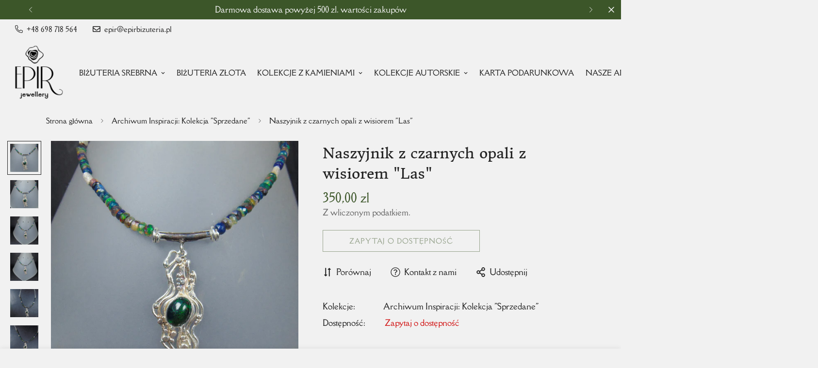

--- FILE ---
content_type: text/html; charset=utf-8
request_url: https://epirbizuteria.pl/products/naszyjnik-z-czarnych-opali-z-wisiorem-las
body_size: 49630
content:

<!doctype html>
<html
  class="no-js "
  lang="pl"
  data-template="product"
  
>
  <head>
	<!-- Added by AVADA SEO Suite -->
	

	<!-- /Added by AVADA SEO Suite -->
   
    <meta charset="utf-8">
    <meta http-equiv="X-UA-Compatible" content="IE=edge">
    <meta name="viewport" content="width=device-width, initial-scale=1, maximum-scale=1.0, user-scalable=0">
    <meta name="theme-color" content=""><link rel="canonical" href="https://epirbizuteria.pl/products/naszyjnik-z-czarnych-opali-z-wisiorem-las">
<link href="//epirbizuteria.pl/cdn/shop/t/57/assets/grid.css?v=177267465812309751381758737692" rel="stylesheet" type="text/css" media="all" />
<link href="//epirbizuteria.pl/cdn/shop/t/57/assets/base.css?v=148010813663965166911758737578" rel="stylesheet" type="text/css" media="all" />
<link href="//epirbizuteria.pl/cdn/shop/t/57/assets/modules.css?v=159235483008650840541758737728" rel="stylesheet" type="text/css" media="all" />
<link href="//epirbizuteria.pl/cdn/shop/t/57/assets/vendor.css?v=78734522753772538311758737832" rel="stylesheet" type="text/css" media="all" />


<link rel="preconnect" href="https://cdn.shopify.com" crossorigin>
<link href="//epirbizuteria.pl/cdn/shop/t/57/assets/vendor.min.js?v=83571894937939820531758737837" as="script" rel="preload">

<link rel="icon" type="image/png" href="//epirbizuteria.pl/cdn/shop/files/projekt_favicon_020b70c2-80c5-42ac-a687-fc71e2ddf465.png?crop=center&height=32&v=1728288571&width=32"><title class="product">Naszyjnik z czarnych opali z wisiorem &quot;Las&quot;</title><meta name="description" content="Naszyjnik srebrny z czarnych opali z wisiorem z czarnym opalem. Wykonany ręcznie ze srebra pr. 925. Wisior z motywem roślinnym zdobi piękny czarno-zielony opal. Naszyjnik składa się z czarnych opali z różnokolorową opalescencją. Część naszyjnika stanowi łańcuszek srebrny z okrągłych ogniwek. Jest on zapinany na zamek t"><meta property="og:site_name" content="EPIR Art Jewellery&amp;Gemstone">
<meta property="og:url" content="https://epirbizuteria.pl/products/naszyjnik-z-czarnych-opali-z-wisiorem-las">
<meta property="og:title" content="Naszyjnik z czarnych opali z wisiorem &quot;Las&quot;">
<meta property="og:type" content="product">
<meta property="og:description" content="Naszyjnik srebrny z czarnych opali z wisiorem z czarnym opalem. Wykonany ręcznie ze srebra pr. 925. Wisior z motywem roślinnym zdobi piękny czarno-zielony opal. Naszyjnik składa się z czarnych opali z różnokolorową opalescencją. Część naszyjnika stanowi łańcuszek srebrny z okrągłych ogniwek. Jest on zapinany na zamek t"><meta property="og:image" content="http://epirbizuteria.pl/cdn/shop/products/naszyjnik-z-czarnych-opali-z-wisiorem-las-epir-art-jewelleryandgemstone-1.jpg?v=1737458249">
<meta property="og:image:secure_url" content="https://epirbizuteria.pl/cdn/shop/products/naszyjnik-z-czarnych-opali-z-wisiorem-las-epir-art-jewelleryandgemstone-1.jpg?v=1737458249">
<meta property="og:image:width" content="2000">
<meta property="og:image:height" content="2000"><meta property="og:price:amount" content="350,00">
<meta property="og:price:currency" content="PLN"><meta name="twitter:site" content="@home"><meta name="twitter:card" content="summary_large_image">
<meta name="twitter:title" content="Naszyjnik z czarnych opali z wisiorem &quot;Las&quot;">
<meta name="twitter:description" content="Naszyjnik srebrny z czarnych opali z wisiorem z czarnym opalem. Wykonany ręcznie ze srebra pr. 925. Wisior z motywem roślinnym zdobi piękny czarno-zielony opal. Naszyjnik składa się z czarnych opali z różnokolorową opalescencją. Część naszyjnika stanowi łańcuszek srebrny z okrągłych ogniwek. Jest on zapinany na zamek t">

<style>
  @font-face {  font-family: M-Heading-Font;  font-weight:https://cdn.shopify.com/s/files/1/0249/9756/0425/files/DonegalOne-Regular.ttf?v=1712241708;  src: url(https://cdn.shopify.com/s/files/1/0249/9756/0425/files/DonegalOne-Regular.ttf?v=1712241708);  font-display: swap;}:root {  --font-stack-header: 'M-Heading-Font';  --font-weight-header: 500;}@font-face {  font-family: M-Body-Font;  font-weight:https://cdn.shopify.com/s/files/1/0249/9756/0425/files/DellaRespira-Regular.ttf?v=1712242714;  src: url(https://cdn.shopify.com/s/files/1/0249/9756/0425/files/DellaRespira-Regular.ttf?v=1712242714);  font-display: swap;}:root {  --font-stack-body: 'M-Body-Font';  --font-weight-body: 500;;}
</style>
<style>
  html {
    font-size: calc(var(--font-base-size, 16) * 1px);
    -webkit-font-smoothing: antialiased;
    height: 100%;
    scroll-behavior: smooth;
  }
  body {
    margin: 0;
    font-family: var(--font-stack-body);
    font-weight: var(--font-weight-body);
    font-style: var(--font-style-body);
    color: rgb(var(--color-foreground));
    font-size: calc(var(--font-base-size, 16) * 1px);
    line-height: calc(var(--base-line-height) * 1px);
    background-color: rgb(var(--color-background));
    position: relative;
    min-height: 100%;
  }

  body,
  html {
    overflow-x: clip;
  }

  html.prevent-scroll,
  html.prevent-scroll body {
    height: auto;
    overflow: hidden !important;
  }

  html.prevent-scroll {
    padding-right: var(--m-scrollbar-width);
  }

  h1,
  h2,
  h3,
  h4,
  h5,
  h6 {
    font-family: var(--font-stack-header);
    font-weight: var(--font-weight-header);
    font-style: var(--font-style-header);
    color: rgb(var(--color-heading));
    line-height: normal;
    letter-spacing: var(--heading-letter-spacing);
  }
  h1,
  .h1 {
    font-size: calc(((var(--font-h1-mobile)) / (var(--font-base-size))) * 1rem);
    line-height: 1.278;
  }

  h2,
  .h2 {
    font-size: calc(((var(--font-h2-mobile)) / (var(--font-base-size))) * 1rem);
    line-height: 1.267;
  }

  h3,
  .h3 {
    font-size: calc(((var(--font-h3-mobile)) / (var(--font-base-size))) * 1rem);
    line-height: 1.36;
  }

  h4,
  .h4 {
    font-size: calc(((var(--font-h4-mobile)) / (var(--font-base-size))) * 1rem);
    line-height: 1.4;
  }

  h5,
  .h5 {
    font-size: calc(((var(--font-h5-mobile)) / (var(--font-base-size))) * 1rem);
    line-height: 1.5;
  }

  h6,
  .h6 {
    font-size: calc(((var(--font-h6-mobile)) / (var(--font-base-size))) * 1rem);
    line-height: 1.5;
  }

  @media only screen and (min-width: 768px) {
    .h1,
    h1 {
      font-size: calc(((var(--font-h1-tablet)) / (var(--font-base-size))) * 1rem);
      line-height: 1.238;
    }
    .h2,
    h2 {
      font-size: calc(((var(--font-h2-tablet)) / (var(--font-base-size))) * 1rem);
      line-height: 1.235;
    }
    h3,
    .h3 {
      font-size: calc(((var(--font-h3-tablet)) / (var(--font-base-size))) * 1rem);
      line-height: 1.36;
    }
    h4,
    .h4 {
      font-size: calc(((var(--font-h4-tablet)) / (var(--font-base-size))) * 1rem);
      line-height: 1.4;
    }
  }

  @media only screen and (min-width: 1280px) {
    .h1,
    h1 {
      font-size: calc(((var(--font-h1-desktop)) / (var(--font-base-size))) * 1rem);
      line-height: 1.167;
    }
    .h2,
    h2 {
      font-size: calc(((var(--font-h2-desktop)) / (var(--font-base-size))) * 1rem);
      line-height: 1.238;
    }
    h3,
    .h3 {
      font-size: calc(((var(--font-h3-desktop)) / (var(--font-base-size))) * 1rem);
      line-height: 1.278;
    }
    h4,
    .h4 {
      font-size: calc(((var(--font-h4-desktop)) / (var(--font-base-size))) * 1rem);
      line-height: 1.333;
    }
    h5,
    .h5 {
      font-size: calc(((var(--font-h5-desktop)) / (var(--font-base-size))) * 1rem);
    }
    h6,
    .h6 {
      font-size: calc(((var(--font-h6-desktop)) / (var(--font-base-size))) * 1rem);
    }
  }
  [style*='--aspect-ratio'] {
    position: relative;
    overflow: hidden;
  }
  [style*='--aspect-ratio']:before {
    display: block;
    width: 100%;
    content: '';
    height: 0px;
  }
  [style*='--aspect-ratio'] > *:first-child {
    top: 0;
    left: 0;
    right: 0;
    position: absolute !important;
    object-fit: cover;
    width: 100%;
    height: 100%;
  }
  [style*='--aspect-ratio']:before {
    padding-top: calc(100% / (0.0001 + var(--aspect-ratio, 16/9)));
  }
  @media (max-width: 767px) {
    [style*='--aspect-ratio']:before {
      padding-top: calc(100% / (0.0001 + var(--aspect-ratio-mobile, var(--aspect-ratio, 16/9))));
    }
  }
  .swiper-wrapper {
    display: flex;
  }
  .swiper-container:not(.swiper-container-initialized) .swiper-slide {
    width: calc(100% / var(--items, 1));
    flex: 0 0 auto;
  }
  @media (max-width: 1023px) {
    .swiper-container:not(.swiper-container-initialized) .swiper-slide {
      min-width: 40vw;
      flex: 0 0 auto;
    }
  }
  @media (max-width: 767px) {
    .swiper-container:not(.swiper-container-initialized) .swiper-slide {
      min-width: 66vw;
      flex: 0 0 auto;
    }
  }
</style>

    

    <link href="//epirbizuteria.pl/cdn/shop/t/57/assets/grid.css?v=177267465812309751381758737692" rel="stylesheet" type="text/css" media="all" />
    <link href="//epirbizuteria.pl/cdn/shop/t/57/assets/base.css?v=148010813663965166911758737578" rel="stylesheet" type="text/css" media="all" />
    <link href="//epirbizuteria.pl/cdn/shop/t/57/assets/modules.css?v=159235483008650840541758737728" rel="stylesheet" type="text/css" media="all" />

    
<style data-shopify>
:root,.m-color-default {
      --color-background: 241,241,241;
      --color-background-secondary: 245,245,245;
   		
  		--gradient-background: #f1f1f1;
   		
   		--color-foreground: 34,34,34;
   		--color-foreground-secondary: 102,102,102;
  	--color-heading: 34,34,34;
   		--color-button: 60,86,41;
   		--color-button-text: 255,255,255;
   		--color-outline-button: 60,86,41;
  	--color-button-hover: 80, 124, 67;
  	--color-button-text-hover: 255, 255, 255;
   		--color-border: 242,242,241;
   		--color-price-sale: 60,86,41;
   		--color-price-regular: 60,86,41;
   		--color-form-field: 242,242,241;
   		--color-form-field-text: 0,0,0;
   		--color-tooltip: 60,86,41;
   		--color-tooltip-text: 255,255,255;
   	}
   
.m-color-dark {
      --color-background: 60,86,41;
      --color-background-secondary: 245,245,245;
   		
  		--gradient-background: #3c5629;
   		
   		--color-foreground: 243,243,243;
   		--color-foreground-secondary: 201,201,201;
  	--color-heading: 255,255,255;
   		--color-button: 60,86,41;
   		--color-button-text: 60,86,41;
   		--color-outline-button: 60,86,41;
  	--color-button-hover: 255, 255, 255;
  	--color-button-text-hover: 34, 34, 34;
   		--color-border: 75,75,75;
   		--color-price-sale: 0,0,0;
   		--color-price-regular: 60,86,41;
   		--color-form-field: 255,255,255;
   		--color-form-field-text: 34,34,34;
   		--color-tooltip: 255,255,255;
   		--color-tooltip-text: 34,34,34;
   	}
   
.m-color-footer {
      --color-background: 245,245,245;
      --color-background-secondary: 245,245,245;
   		
  		--gradient-background: #f5f5f5;
   		
   		--color-foreground: 0,0,0;
   		--color-foreground-secondary: 102,102,102;
  	--color-heading: 34,34,34;
   		--color-button: 34,34,34;
   		--color-button-text: 255,255,255;
   		--color-outline-button: 34,34,34;
  	--color-button-hover: 34, 34, 34;
  	--color-button-text-hover: 255, 255, 255;
   		--color-border: 222,222,222;
   		--color-price-sale: 232,78,78;
   		--color-price-regular: 0,0,0;
   		--color-form-field: 255,255,255;
   		--color-form-field-text: 0,0,0;
   		--color-tooltip: 34,34,34;
   		--color-tooltip-text: 255,255,255;
   	}
   
.m-color-badge-hot {
      --color-background: 154,132,200;
      --color-background-secondary: 245,245,245;
   		
  		--gradient-background: #9a84c8;
   		
   		--color-foreground: 255,255,255;
   		--color-foreground-secondary: 255,255,255;
  	--color-heading: 255,255,255;
   		--color-button: 255,255,255;
   		--color-button-text: 34,34,34;
   		--color-outline-button: 255,255,255;
  	--color-button-hover: 255, 255, 255;
  	--color-button-text-hover: 34, 34, 34;
   		--color-border: 222,222,222;
   		--color-price-sale: 255,255,255;
   		--color-price-regular: 255,255,255;
   		--color-form-field: 255,255,255;
   		--color-form-field-text: 0,0,0;
   		--color-tooltip: 255,255,255;
   		--color-tooltip-text: 34,34,34;
   	}
   
.m-color-badge-new {
      --color-background: 152,216,202;
      --color-background-secondary: 245,245,245;
   		
  		--gradient-background: #98d8ca;
   		
   		--color-foreground: 255,255,255;
   		--color-foreground-secondary: 255,255,255;
  	--color-heading: 255,255,255;
   		--color-button: 255,255,255;
   		--color-button-text: 34,34,34;
   		--color-outline-button: 255,255,255;
  	--color-button-hover: 255, 255, 255;
  	--color-button-text-hover: 34, 34, 34;
   		--color-border: 222,222,222;
   		--color-price-sale: 255,255,255;
   		--color-price-regular: 255,255,255;
   		--color-form-field: 255,255,255;
   		--color-form-field-text: 0,0,0;
   		--color-tooltip: 255,255,255;
   		--color-tooltip-text: 34,34,34;
   	}
   
.m-color-badge-sale {
      --color-background: 218,63,63;
      --color-background-secondary: 245,245,245;
   		
  		--gradient-background: #da3f3f;
   		
   		--color-foreground: 255,255,255;
   		--color-foreground-secondary: 255,255,255;
  	--color-heading: 255,255,255;
   		--color-button: 255,255,255;
   		--color-button-text: 34,34,34;
   		--color-outline-button: 255,255,255;
  	--color-button-hover: 255, 255, 255;
  	--color-button-text-hover: 34, 34, 34;
   		--color-border: 222,222,222;
   		--color-price-sale: 255,255,255;
   		--color-price-regular: 255,255,255;
   		--color-form-field: 255,255,255;
   		--color-form-field-text: 0,0,0;
   		--color-tooltip: 255,255,255;
   		--color-tooltip-text: 34,34,34;
   	}
   
.m-color-scheme-7edc6f96-aed8-4806-b8d0-831078d24657 {
      --color-background: 151,61,61;
      --color-background-secondary: 245,245,245;
   		
  		--gradient-background: linear-gradient(180deg, rgba(155, 102, 95, 1), rgba(254, 91, 124, 1) 49%, rgba(255, 140, 162, 1) 100%);
   		
   		--color-foreground: 34,34,34;
   		--color-foreground-secondary: 102,102,102;
  	--color-heading: 34,34,34;
   		--color-button: 60,86,41;
   		--color-button-text: 255,255,255;
   		--color-outline-button: 60,86,41;
  	--color-button-hover: 80, 124, 67;
  	--color-button-text-hover: 255, 255, 255;
   		--color-border: 242,242,241;
   		--color-price-sale: 60,86,41;
   		--color-price-regular: 60,86,41;
   		--color-form-field: 242,242,241;
   		--color-form-field-text: 0,0,0;
   		--color-tooltip: 60,86,41;
   		--color-tooltip-text: 255,255,255;
   	}
   
   .m-color-default, .m-color-dark, .m-color-footer, .m-color-badge-hot, .m-color-badge-new, .m-color-badge-sale, .m-color-scheme-7edc6f96-aed8-4806-b8d0-831078d24657 {
   	color: rgb(var(--color-foreground));
   	background-color: rgb(var(--color-background));
   }:root {      /* ANIMATIONS */   	--m-duration-short: .1s;      --m-duration-default: .25s;      --m-duration-long: .5s;      --m-duration-image: .65s;      --m-duration-animate: 1s;      --m-animation-duration: 600ms;      --m-animation-fade-in-up: m-fade-in-up var(--m-animation-duration) cubic-bezier(0, 0, 0.3, 1) forwards;      --m-animation-fade-in-left: m-fade-in-left var(--m-animation-duration) cubic-bezier(0, 0, 0.3, 1) forwards;      --m-animation-fade-in-right: m-fade-in-right var(--m-animation-duration) cubic-bezier(0, 0, 0.3, 1) forwards;      --m-animation-fade-in-left-rtl: m-fade-in-left-rtl var(--m-animation-duration) cubic-bezier(0, 0, 0.3, 1) forwards;      --m-animation-fade-in-right-rtl: m-fade-in-right-rtl var(--m-animation-duration) cubic-bezier(0, 0, 0.3, 1) forwards;      --m-animation-fade-in: m-fade-in calc(var(--m-animation-duration) * 2) cubic-bezier(0, 0, 0.3, 1);      --m-animation-zoom-fade: m-zoom-fade var(--m-animation-duration) ease forwards;   	/* BODY */   	--base-line-height: 30;  /* INPUTS */  --inputs-border-width: 1px;   	--inputs-radius: 5px;   	/* BUTTON */   	--btn-letter-spacing: 1px;   	--btn-border-radius: 0px;   	--btn-border-width: 1px;   	--btn-line-height: 23px;   	   	--btn-text-transform: uppercase;   	   	/* COUNT BUBBLE */   	--color-cart-wishlist-count: #ffffff;   	--bg-cart-wishlist-count: #000000;   	/* OVERLAY */   	--color-image-overlay: #000000;   	--opacity-image-overlay: 0.2;   	/* Notification */   	--color-success: 58,135,53;   	--color-warning: 210,134,26;     --color-error: 218, 63, 63;     --color-error-bg: #fbeaea;     --color-warning-bg: #faecd7;     --color-success-bg: #d1eccf;   	/* CUSTOM COLOR */   	--text-black: 0,0,0;   	--text-white: 255,255,255;   	--bg-black: 0,0,0;   	--bg-white: 255,255,255;   	--rounded-full: 9999px;   	--bg-card-placeholder: rgba(243,243,243,1);   	--arrow-select-box: url(//epirbizuteria.pl/cdn/shop/t/57/assets/ar-down.svg?v=92728264558441377851758737569);   	/* FONT SIZES */   	--font-base-size: 17;   	--font-btn-size: 14px;   	--font-btn-weight: 500;   	--font-h1-desktop: 60;   	--font-h1-tablet: 42;   	--font-h1-mobile: 36;   	--font-h2-desktop: 42;   	--font-h2-tablet: 33;   	--font-h2-mobile: 29;   	--font-h3-desktop: 30;   	--font-h3-tablet: 24;   	--font-h3-mobile: 21;   	--font-h4-desktop: 24;   	--font-h4-tablet: 19;   	--font-h4-mobile: 19;   	--font-h5-desktop: 19;   	--font-h5-mobile: 17;   	--font-h6-desktop: 17;   	--font-h6-mobile: 17;   	--heading-letter-spacing: 0px;  --arrow-down-url: url(//epirbizuteria.pl/cdn/shop/t/57/assets/arrow-down.svg?v=157552497485556416461758737570);  --arrow-down-white-url: url(//epirbizuteria.pl/cdn/shop/t/57/assets/arrow-down-white.svg?v=70535736727834135531758737570);  --product-title-line-clamp: unset;   	--spacing-sections-desktop: 0px;      --spacing-sections-laptop: 0px;      --spacing-sections-tablet: 0px;      --spacing-sections-mobile: 0px;   	/* LAYOUT */   	--container-width: 1400px;  --fluid-container-width: 1720px;  --fluid-container-offset: 95px;   }
</style><link rel="stylesheet" href="//epirbizuteria.pl/cdn/shop/t/57/assets/search.css?v=104001498375601984331758737792" media="print" onload="this.media='all'">
<link rel="stylesheet" href="//epirbizuteria.pl/cdn/shop/t/57/assets/cart.css?v=87792237976305593871758737593" media="print" onload="this.media='all'">

<noscript><link href="//epirbizuteria.pl/cdn/shop/t/57/assets/search.css?v=104001498375601984331758737792" rel="stylesheet" type="text/css" media="all" /></noscript>
<noscript><link href="//epirbizuteria.pl/cdn/shop/t/57/assets/cart.css?v=87792237976305593871758737593" rel="stylesheet" type="text/css" media="all" /></noscript><link href="//epirbizuteria.pl/cdn/shop/t/57/assets/vendor.css?v=78734522753772538311758737832" rel="stylesheet" type="text/css" media="all" /><link rel="stylesheet" href="//epirbizuteria.pl/cdn/shop/t/57/assets/custom-style.css?v=68377333970908838601758737653" media="print" onload="this.media='all'">
<link rel="stylesheet" href="//epirbizuteria.pl/cdn/shop/t/57/assets/custom.css?v=134753908747363854401758737873" media="print" onload="this.media='all'">
<noscript><link href="//epirbizuteria.pl/cdn/shop/t/57/assets/custom-style.css?v=68377333970908838601758737653" rel="stylesheet" type="text/css" media="all" /></noscript>
<noscript><link href="//epirbizuteria.pl/cdn/shop/t/57/assets/custom.css?v=134753908747363854401758737873" rel="stylesheet" type="text/css" media="all" /></noscript><style data-shopify>.m-header__menu .m-menu__item--parent .m-menu__link--main {  font-size: 14px;}.m-custom-content-section .m-product-option--content div {  width: 100%;}.m-custom-content-section select {  border-radius: 0;}.m-section__heading {  letter-spacing: 1.5px;}.m-product-card__title .m-product-card__name {  text-transform: uppercase;  letter-spacing: 1px;  font-size: 14px;}.m-custom-hero .m-hero__subtitle {  font-size: 16px;  letter-spacing: 1.5px;}.m-custom-hero .m-hero__title {  letter-spacing: 6px;  font-family: "Futura";}.m-richtext__subtitle,.m-hero__subtitle {  font-size: 16px;  letter-spacing: 1.5px;}.m-custom-hero-1 .m-hero__title {  letter-spacing: 4px;}.m-footer .m-footer--block-our_store .social-media-links {  margin: 40px -25px 0;}.m-footer .m-footer--block-our_store .social-media-links a {  padding: 0 15px;}.m-footer .m-footer--block-our_store .social-media-links svg path {  color: #000;}.m-footer--block-newsletter {  --color-border: 0,0,0;  border-radius: 0;}.m-custom-image-with-text .m-richtext__subtitle {  font-size: 12px;  line-height: 16px;}.m-custom-content__block .m-product-title {  text-transform: uppercase;  font-size: 30px;  line-height: 50px;  letter-spacing: 1.5px;}.m-custom-content__block .main-product__block-vendor {  font-size: 12px;  text-transform: uppercase;  letter-spacing: 0.5px;  color: #000;}.m-custom-content__block .m-product-option--label {  display: none;}.m-custom-hero-1 .m-hero__title {  font-family: "Futura";}@media (min-width: 768px) {  .m-custom-content-section  .m-custom-content__block-image {    flex: 1 1 0%;  }  .m-custom-content-section  .m-custom-content__block-product_form {    width: 40%;    max-width: 550px;  }}@media (min-width: 1024px) {  .m-custom-image-with-text .m-content-box__heading h3 {    font-size: 30px;    line-height: 50px;    letter-spacing: 1.5px;  }  .m-custom-hero-1 .m-hero__title {    font-size: 70px;  }  .m-custom-hero .m-hero__title {    margin-bottom: 40px;  }}@media (min-width: 1536px) {  .m-custom-hero .m-hero__title {    font-size: 70px;    line-height: 1.17;  }}@media (min-width: 1661px) {  .m-custom-hero .m-hero__title {    font-size: 100px;    line-height: 1.17;  }}@media (max-width: 767px) {  .m-custom-content__block .m-product-title {    font-size: 24px;  }  .m-custom-content-section .m-custom-content__wrapper {    flex-direction: column-reverse;  }  .m-custom-hero .m-hero__inner,  .m-custom-hero-1 .m-hero__inner {    justify-content: center;  }  .m-custom-hero .m-hero__inner .m-hero__content,  .m-custom-hero-1 .m-hero__inner .m-hero__content {    text-align: center;  }  .m-custom-hero    .m-hero__inner    .m-hero__content    .m-hero__subtitle,  .m-custom-hero-1    .m-hero__inner    .m-hero__content    .m-hero__subtitle {    font-size: 14px;  }  .m-custom-hero    .m-hero__inner    .m-hero__content    .m-hero__title,  .m-custom-hero-1    .m-hero__inner    .m-hero__content    .m-hero__title {    font-size: 36px;    line-height: 42px;  }  .m-custom-image-with-text .m-content-box__heading h3 {    font-size: 24px;    line-height: 42px;  }}
</style>


<script src="//epirbizuteria.pl/cdn/shop/t/57/assets/product-list.js?v=102537563361158566361758737763" defer="defer"></script>


    <script src="//epirbizuteria.pl/cdn/shop/t/57/assets/vendor.min.js?v=83571894937939820531758737837" defer="defer"></script>
    <script src="//epirbizuteria.pl/cdn/shop/t/57/assets/theme-global.js?v=45398517078861118531758737825" defer="defer"></script><script>window.performance && window.performance.mark && window.performance.mark('shopify.content_for_header.start');</script><meta id="shopify-digital-wallet" name="shopify-digital-wallet" content="/24997560425/digital_wallets/dialog">
<link rel="alternate" type="application/json+oembed" href="https://epirbizuteria.pl/products/naszyjnik-z-czarnych-opali-z-wisiorem-las.oembed">
<script async="async" src="/checkouts/internal/preloads.js?locale=pl-PL"></script>
<script id="shopify-features" type="application/json">{"accessToken":"7fc3cd984d089ba54040b8045cf6a0bc","betas":["rich-media-storefront-analytics"],"domain":"epirbizuteria.pl","predictiveSearch":true,"shopId":24997560425,"locale":"pl"}</script>
<script>var Shopify = Shopify || {};
Shopify.shop = "epir-art-silver-jewellery.myshopify.com";
Shopify.locale = "pl";
Shopify.currency = {"active":"PLN","rate":"1.0"};
Shopify.country = "PL";
Shopify.theme = {"name":"Copy of Copy of MINIMOG v5.1.0 (03\/20) - Jewelr...","id":186221691212,"schema_name":"Minimog - OS 2.0","schema_version":"5.1.0","theme_store_id":null,"role":"main"};
Shopify.theme.handle = "null";
Shopify.theme.style = {"id":null,"handle":null};
Shopify.cdnHost = "epirbizuteria.pl/cdn";
Shopify.routes = Shopify.routes || {};
Shopify.routes.root = "/";</script>
<script type="module">!function(o){(o.Shopify=o.Shopify||{}).modules=!0}(window);</script>
<script>!function(o){function n(){var o=[];function n(){o.push(Array.prototype.slice.apply(arguments))}return n.q=o,n}var t=o.Shopify=o.Shopify||{};t.loadFeatures=n(),t.autoloadFeatures=n()}(window);</script>
<script id="shop-js-analytics" type="application/json">{"pageType":"product"}</script>
<script defer="defer" async type="module" src="//epirbizuteria.pl/cdn/shopifycloud/shop-js/modules/v2/client.init-shop-cart-sync_C3xTGyPg.pl.esm.js"></script>
<script defer="defer" async type="module" src="//epirbizuteria.pl/cdn/shopifycloud/shop-js/modules/v2/chunk.common_nYVXtoE1.esm.js"></script>
<script type="module">
  await import("//epirbizuteria.pl/cdn/shopifycloud/shop-js/modules/v2/client.init-shop-cart-sync_C3xTGyPg.pl.esm.js");
await import("//epirbizuteria.pl/cdn/shopifycloud/shop-js/modules/v2/chunk.common_nYVXtoE1.esm.js");

  window.Shopify.SignInWithShop?.initShopCartSync?.({"fedCMEnabled":true,"windoidEnabled":true});

</script>
<script>(function() {
  var isLoaded = false;
  function asyncLoad() {
    if (isLoaded) return;
    isLoaded = true;
    var urls = ["https:\/\/cdn1.avada.io\/flying-pages\/module.js?shop=epir-art-silver-jewellery.myshopify.com","https:\/\/seo.apps.avada.io\/avada-seo-installed.js?shop=epir-art-silver-jewellery.myshopify.com"];
    for (var i = 0; i < urls.length; i++) {
      var s = document.createElement('script');
      s.type = 'text/javascript';
      s.async = true;
      s.src = urls[i];
      var x = document.getElementsByTagName('script')[0];
      x.parentNode.insertBefore(s, x);
    }
  };
  if(window.attachEvent) {
    window.attachEvent('onload', asyncLoad);
  } else {
    window.addEventListener('load', asyncLoad, false);
  }
})();</script>
<script id="__st">var __st={"a":24997560425,"offset":3600,"reqid":"a8011dc1-abf2-4970-ad51-3b8c340b9157-1768603748","pageurl":"epirbizuteria.pl\/products\/naszyjnik-z-czarnych-opali-z-wisiorem-las","u":"6f0641e4095a","p":"product","rtyp":"product","rid":6805410938985};</script>
<script>window.ShopifyPaypalV4VisibilityTracking = true;</script>
<script id="captcha-bootstrap">!function(){'use strict';const t='contact',e='account',n='new_comment',o=[[t,t],['blogs',n],['comments',n],[t,'customer']],c=[[e,'customer_login'],[e,'guest_login'],[e,'recover_customer_password'],[e,'create_customer']],r=t=>t.map((([t,e])=>`form[action*='/${t}']:not([data-nocaptcha='true']) input[name='form_type'][value='${e}']`)).join(','),a=t=>()=>t?[...document.querySelectorAll(t)].map((t=>t.form)):[];function s(){const t=[...o],e=r(t);return a(e)}const i='password',u='form_key',d=['recaptcha-v3-token','g-recaptcha-response','h-captcha-response',i],f=()=>{try{return window.sessionStorage}catch{return}},m='__shopify_v',_=t=>t.elements[u];function p(t,e,n=!1){try{const o=window.sessionStorage,c=JSON.parse(o.getItem(e)),{data:r}=function(t){const{data:e,action:n}=t;return t[m]||n?{data:e,action:n}:{data:t,action:n}}(c);for(const[e,n]of Object.entries(r))t.elements[e]&&(t.elements[e].value=n);n&&o.removeItem(e)}catch(o){console.error('form repopulation failed',{error:o})}}const l='form_type',E='cptcha';function T(t){t.dataset[E]=!0}const w=window,h=w.document,L='Shopify',v='ce_forms',y='captcha';let A=!1;((t,e)=>{const n=(g='f06e6c50-85a8-45c8-87d0-21a2b65856fe',I='https://cdn.shopify.com/shopifycloud/storefront-forms-hcaptcha/ce_storefront_forms_captcha_hcaptcha.v1.5.2.iife.js',D={infoText:'Chronione przez hCaptcha',privacyText:'Prywatność',termsText:'Warunki'},(t,e,n)=>{const o=w[L][v],c=o.bindForm;if(c)return c(t,g,e,D).then(n);var r;o.q.push([[t,g,e,D],n]),r=I,A||(h.body.append(Object.assign(h.createElement('script'),{id:'captcha-provider',async:!0,src:r})),A=!0)});var g,I,D;w[L]=w[L]||{},w[L][v]=w[L][v]||{},w[L][v].q=[],w[L][y]=w[L][y]||{},w[L][y].protect=function(t,e){n(t,void 0,e),T(t)},Object.freeze(w[L][y]),function(t,e,n,w,h,L){const[v,y,A,g]=function(t,e,n){const i=e?o:[],u=t?c:[],d=[...i,...u],f=r(d),m=r(i),_=r(d.filter((([t,e])=>n.includes(e))));return[a(f),a(m),a(_),s()]}(w,h,L),I=t=>{const e=t.target;return e instanceof HTMLFormElement?e:e&&e.form},D=t=>v().includes(t);t.addEventListener('submit',(t=>{const e=I(t);if(!e)return;const n=D(e)&&!e.dataset.hcaptchaBound&&!e.dataset.recaptchaBound,o=_(e),c=g().includes(e)&&(!o||!o.value);(n||c)&&t.preventDefault(),c&&!n&&(function(t){try{if(!f())return;!function(t){const e=f();if(!e)return;const n=_(t);if(!n)return;const o=n.value;o&&e.removeItem(o)}(t);const e=Array.from(Array(32),(()=>Math.random().toString(36)[2])).join('');!function(t,e){_(t)||t.append(Object.assign(document.createElement('input'),{type:'hidden',name:u})),t.elements[u].value=e}(t,e),function(t,e){const n=f();if(!n)return;const o=[...t.querySelectorAll(`input[type='${i}']`)].map((({name:t})=>t)),c=[...d,...o],r={};for(const[a,s]of new FormData(t).entries())c.includes(a)||(r[a]=s);n.setItem(e,JSON.stringify({[m]:1,action:t.action,data:r}))}(t,e)}catch(e){console.error('failed to persist form',e)}}(e),e.submit())}));const S=(t,e)=>{t&&!t.dataset[E]&&(n(t,e.some((e=>e===t))),T(t))};for(const o of['focusin','change'])t.addEventListener(o,(t=>{const e=I(t);D(e)&&S(e,y())}));const B=e.get('form_key'),M=e.get(l),P=B&&M;t.addEventListener('DOMContentLoaded',(()=>{const t=y();if(P)for(const e of t)e.elements[l].value===M&&p(e,B);[...new Set([...A(),...v().filter((t=>'true'===t.dataset.shopifyCaptcha))])].forEach((e=>S(e,t)))}))}(h,new URLSearchParams(w.location.search),n,t,e,['guest_login'])})(!0,!0)}();</script>
<script integrity="sha256-4kQ18oKyAcykRKYeNunJcIwy7WH5gtpwJnB7kiuLZ1E=" data-source-attribution="shopify.loadfeatures" defer="defer" src="//epirbizuteria.pl/cdn/shopifycloud/storefront/assets/storefront/load_feature-a0a9edcb.js" crossorigin="anonymous"></script>
<script data-source-attribution="shopify.dynamic_checkout.dynamic.init">var Shopify=Shopify||{};Shopify.PaymentButton=Shopify.PaymentButton||{isStorefrontPortableWallets:!0,init:function(){window.Shopify.PaymentButton.init=function(){};var t=document.createElement("script");t.src="https://epirbizuteria.pl/cdn/shopifycloud/portable-wallets/latest/portable-wallets.pl.js",t.type="module",document.head.appendChild(t)}};
</script>
<script data-source-attribution="shopify.dynamic_checkout.buyer_consent">
  function portableWalletsHideBuyerConsent(e){var t=document.getElementById("shopify-buyer-consent"),n=document.getElementById("shopify-subscription-policy-button");t&&n&&(t.classList.add("hidden"),t.setAttribute("aria-hidden","true"),n.removeEventListener("click",e))}function portableWalletsShowBuyerConsent(e){var t=document.getElementById("shopify-buyer-consent"),n=document.getElementById("shopify-subscription-policy-button");t&&n&&(t.classList.remove("hidden"),t.removeAttribute("aria-hidden"),n.addEventListener("click",e))}window.Shopify?.PaymentButton&&(window.Shopify.PaymentButton.hideBuyerConsent=portableWalletsHideBuyerConsent,window.Shopify.PaymentButton.showBuyerConsent=portableWalletsShowBuyerConsent);
</script>
<script>
  function portableWalletsCleanup(e){e&&e.src&&console.error("Failed to load portable wallets script "+e.src);var t=document.querySelectorAll("shopify-accelerated-checkout .shopify-payment-button__skeleton, shopify-accelerated-checkout-cart .wallet-cart-button__skeleton"),e=document.getElementById("shopify-buyer-consent");for(let e=0;e<t.length;e++)t[e].remove();e&&e.remove()}function portableWalletsNotLoadedAsModule(e){e instanceof ErrorEvent&&"string"==typeof e.message&&e.message.includes("import.meta")&&"string"==typeof e.filename&&e.filename.includes("portable-wallets")&&(window.removeEventListener("error",portableWalletsNotLoadedAsModule),window.Shopify.PaymentButton.failedToLoad=e,"loading"===document.readyState?document.addEventListener("DOMContentLoaded",window.Shopify.PaymentButton.init):window.Shopify.PaymentButton.init())}window.addEventListener("error",portableWalletsNotLoadedAsModule);
</script>

<script type="module" src="https://epirbizuteria.pl/cdn/shopifycloud/portable-wallets/latest/portable-wallets.pl.js" onError="portableWalletsCleanup(this)" crossorigin="anonymous"></script>
<script nomodule>
  document.addEventListener("DOMContentLoaded", portableWalletsCleanup);
</script>

<script id='scb4127' type='text/javascript' async='' src='https://epirbizuteria.pl/cdn/shopifycloud/privacy-banner/storefront-banner.js'></script><link id="shopify-accelerated-checkout-styles" rel="stylesheet" media="screen" href="https://epirbizuteria.pl/cdn/shopifycloud/portable-wallets/latest/accelerated-checkout-backwards-compat.css" crossorigin="anonymous">
<style id="shopify-accelerated-checkout-cart">
        #shopify-buyer-consent {
  margin-top: 1em;
  display: inline-block;
  width: 100%;
}

#shopify-buyer-consent.hidden {
  display: none;
}

#shopify-subscription-policy-button {
  background: none;
  border: none;
  padding: 0;
  text-decoration: underline;
  font-size: inherit;
  cursor: pointer;
}

#shopify-subscription-policy-button::before {
  box-shadow: none;
}

      </style>

<script>window.performance && window.performance.mark && window.performance.mark(?-mix:\('shopify.content_for_header.end'\);<\/script>) <link href="https://monorail-edge.shopifysvc.com" rel="dns-prefetch">
<script>(function(){if ("sendBeacon" in navigator && "performance" in window) {try {var session_token_from_headers = performance.getEntriesByType('navigation')[0].serverTiming.find(x => x.name == '_s').description;} catch {var session_token_from_headers = undefined;}var session_cookie_matches = document.cookie.match(/_shopify_s=([^;]*)/);var session_token_from_cookie = session_cookie_matches && session_cookie_matches.length === 2 ? session_cookie_matches[1] : "";var session_token = session_token_from_headers || session_token_from_cookie || "";function handle_abandonment_event(e) {var entries = performance.getEntries().filter(function(entry) {return /monorail-edge.shopifysvc.com/.test(entry.name);});if (!window.abandonment_tracked && entries.length === 0) {window.abandonment_tracked = true;var currentMs = Date.now();var navigation_start = performance.timing.navigationStart;var payload = {shop_id: 24997560425,url: window.location.href,navigation_start,duration: currentMs - navigation_start,session_token,page_type: "product"};window.navigator.sendBeacon("https://monorail-edge.shopifysvc.com/v1/produce", JSON.stringify({schema_id: "online_store_buyer_site_abandonment/1.1",payload: payload,metadata: {event_created_at_ms: currentMs,event_sent_at_ms: currentMs}}));}}window.addEventListener('pagehide', handle_abandonment_event);}}());</script>
<script id="web-pixels-manager-setup">(function e(e,d,r,n,o){if(void 0===o&&(o={}),!Boolean(null===(a=null===(i=window.Shopify)||void 0===i?void 0:i.analytics)||void 0===a?void 0:a.replayQueue)){var i,a;window.Shopify=window.Shopify||{};var t=window.Shopify;t.analytics=t.analytics||{};var s=t.analytics;s.replayQueue=[],s.publish=function(e,d,r){return s.replayQueue.push([e,d,r]),!0};try{self.performance.mark("wpm:start")}catch(e){}var l=function(){var e={modern:/Edge?\/(1{2}[4-9]|1[2-9]\d|[2-9]\d{2}|\d{4,})\.\d+(\.\d+|)|Firefox\/(1{2}[4-9]|1[2-9]\d|[2-9]\d{2}|\d{4,})\.\d+(\.\d+|)|Chrom(ium|e)\/(9{2}|\d{3,})\.\d+(\.\d+|)|(Maci|X1{2}).+ Version\/(15\.\d+|(1[6-9]|[2-9]\d|\d{3,})\.\d+)([,.]\d+|)( \(\w+\)|)( Mobile\/\w+|) Safari\/|Chrome.+OPR\/(9{2}|\d{3,})\.\d+\.\d+|(CPU[ +]OS|iPhone[ +]OS|CPU[ +]iPhone|CPU IPhone OS|CPU iPad OS)[ +]+(15[._]\d+|(1[6-9]|[2-9]\d|\d{3,})[._]\d+)([._]\d+|)|Android:?[ /-](13[3-9]|1[4-9]\d|[2-9]\d{2}|\d{4,})(\.\d+|)(\.\d+|)|Android.+Firefox\/(13[5-9]|1[4-9]\d|[2-9]\d{2}|\d{4,})\.\d+(\.\d+|)|Android.+Chrom(ium|e)\/(13[3-9]|1[4-9]\d|[2-9]\d{2}|\d{4,})\.\d+(\.\d+|)|SamsungBrowser\/([2-9]\d|\d{3,})\.\d+/,legacy:/Edge?\/(1[6-9]|[2-9]\d|\d{3,})\.\d+(\.\d+|)|Firefox\/(5[4-9]|[6-9]\d|\d{3,})\.\d+(\.\d+|)|Chrom(ium|e)\/(5[1-9]|[6-9]\d|\d{3,})\.\d+(\.\d+|)([\d.]+$|.*Safari\/(?![\d.]+ Edge\/[\d.]+$))|(Maci|X1{2}).+ Version\/(10\.\d+|(1[1-9]|[2-9]\d|\d{3,})\.\d+)([,.]\d+|)( \(\w+\)|)( Mobile\/\w+|) Safari\/|Chrome.+OPR\/(3[89]|[4-9]\d|\d{3,})\.\d+\.\d+|(CPU[ +]OS|iPhone[ +]OS|CPU[ +]iPhone|CPU IPhone OS|CPU iPad OS)[ +]+(10[._]\d+|(1[1-9]|[2-9]\d|\d{3,})[._]\d+)([._]\d+|)|Android:?[ /-](13[3-9]|1[4-9]\d|[2-9]\d{2}|\d{4,})(\.\d+|)(\.\d+|)|Mobile Safari.+OPR\/([89]\d|\d{3,})\.\d+\.\d+|Android.+Firefox\/(13[5-9]|1[4-9]\d|[2-9]\d{2}|\d{4,})\.\d+(\.\d+|)|Android.+Chrom(ium|e)\/(13[3-9]|1[4-9]\d|[2-9]\d{2}|\d{4,})\.\d+(\.\d+|)|Android.+(UC? ?Browser|UCWEB|U3)[ /]?(15\.([5-9]|\d{2,})|(1[6-9]|[2-9]\d|\d{3,})\.\d+)\.\d+|SamsungBrowser\/(5\.\d+|([6-9]|\d{2,})\.\d+)|Android.+MQ{2}Browser\/(14(\.(9|\d{2,})|)|(1[5-9]|[2-9]\d|\d{3,})(\.\d+|))(\.\d+|)|K[Aa][Ii]OS\/(3\.\d+|([4-9]|\d{2,})\.\d+)(\.\d+|)/},d=e.modern,r=e.legacy,n=navigator.userAgent;return n.match(d)?"modern":n.match(r)?"legacy":"unknown"}(),u="modern"===l?"modern":"legacy",c=(null!=n?n:{modern:"",legacy:""})[u],f=function(e){return[e.baseUrl,"/wpm","/b",e.hashVersion,"modern"===e.buildTarget?"m":"l",".js"].join("")}({baseUrl:d,hashVersion:r,buildTarget:u}),m=function(e){var d=e.version,r=e.bundleTarget,n=e.surface,o=e.pageUrl,i=e.monorailEndpoint;return{emit:function(e){var a=e.status,t=e.errorMsg,s=(new Date).getTime(),l=JSON.stringify({metadata:{event_sent_at_ms:s},events:[{schema_id:"web_pixels_manager_load/3.1",payload:{version:d,bundle_target:r,page_url:o,status:a,surface:n,error_msg:t},metadata:{event_created_at_ms:s}}]});if(!i)return console&&console.warn&&console.warn("[Web Pixels Manager] No Monorail endpoint provided, skipping logging."),!1;try{return self.navigator.sendBeacon.bind(self.navigator)(i,l)}catch(e){}var u=new XMLHttpRequest;try{return u.open("POST",i,!0),u.setRequestHeader("Content-Type","text/plain"),u.send(l),!0}catch(e){return console&&console.warn&&console.warn("[Web Pixels Manager] Got an unhandled error while logging to Monorail."),!1}}}}({version:r,bundleTarget:l,surface:e.surface,pageUrl:self.location.href,monorailEndpoint:e.monorailEndpoint});try{o.browserTarget=l,function(e){var d=e.src,r=e.async,n=void 0===r||r,o=e.onload,i=e.onerror,a=e.sri,t=e.scriptDataAttributes,s=void 0===t?{}:t,l=document.createElement("script"),u=document.querySelector("head"),c=document.querySelector("body");if(l.async=n,l.src=d,a&&(l.integrity=a,l.crossOrigin="anonymous"),s)for(var f in s)if(Object.prototype.hasOwnProperty.call(s,f))try{l.dataset[f]=s[f]}catch(e){}if(o&&l.addEventListener("load",o),i&&l.addEventListener("error",i),u)u.appendChild(l);else{if(!c)throw new Error("Did not find a head or body element to append the script");c.appendChild(l)}}({src:f,async:!0,onload:function(){if(!function(){var e,d;return Boolean(null===(d=null===(e=window.Shopify)||void 0===e?void 0:e.analytics)||void 0===d?void 0:d.initialized)}()){var d=window.webPixelsManager.init(e)||void 0;if(d){var r=window.Shopify.analytics;r.replayQueue.forEach((function(e){var r=e[0],n=e[1],o=e[2];d.publishCustomEvent(r,n,o)})),r.replayQueue=[],r.publish=d.publishCustomEvent,r.visitor=d.visitor,r.initialized=!0}}},onerror:function(){return m.emit({status:"failed",errorMsg:"".concat(f," has failed to load")})},sri:function(e){var d=/^sha384-[A-Za-z0-9+/=]+$/;return"string"==typeof e&&d.test(e)}(c)?c:"",scriptDataAttributes:o}),m.emit({status:"loading"})}catch(e){m.emit({status:"failed",errorMsg:(null==e?void 0:e.message)||"Unknown error"})}}})({shopId: 24997560425,storefrontBaseUrl: "https://epirbizuteria.pl",extensionsBaseUrl: "https://extensions.shopifycdn.com/cdn/shopifycloud/web-pixels-manager",monorailEndpoint: "https://monorail-edge.shopifysvc.com/unstable/produce_batch",surface: "storefront-renderer",enabledBetaFlags: ["2dca8a86"],webPixelsConfigList: [{"id":"3811410252","configuration":"{\"config\":\"{\\\"google_tag_ids\\\":[\\\"G-RXRHQDWF4K\\\",\\\"AW-17821070797\\\",\\\"GT-MKTPR66F\\\"],\\\"target_country\\\":\\\"PL\\\",\\\"gtag_events\\\":[{\\\"type\\\":\\\"begin_checkout\\\",\\\"action_label\\\":[\\\"G-RXRHQDWF4K\\\",\\\"AW-17821070797\\\/QHh_CJ_2wdUbEM3r37FC\\\"]},{\\\"type\\\":\\\"search\\\",\\\"action_label\\\":[\\\"G-RXRHQDWF4K\\\",\\\"AW-17821070797\\\/DKUzCKv2wdUbEM3r37FC\\\"]},{\\\"type\\\":\\\"view_item\\\",\\\"action_label\\\":[\\\"G-RXRHQDWF4K\\\",\\\"AW-17821070797\\\/SdN6CKj2wdUbEM3r37FC\\\",\\\"MC-8DFY0L1Q7Q\\\"]},{\\\"type\\\":\\\"purchase\\\",\\\"action_label\\\":[\\\"G-RXRHQDWF4K\\\",\\\"AW-17821070797\\\/6tV9CJz2wdUbEM3r37FC\\\",\\\"MC-8DFY0L1Q7Q\\\"]},{\\\"type\\\":\\\"page_view\\\",\\\"action_label\\\":[\\\"G-RXRHQDWF4K\\\",\\\"AW-17821070797\\\/C2Y5CKX2wdUbEM3r37FC\\\",\\\"MC-8DFY0L1Q7Q\\\"]},{\\\"type\\\":\\\"add_payment_info\\\",\\\"action_label\\\":[\\\"G-RXRHQDWF4K\\\",\\\"AW-17821070797\\\/FAuxCK72wdUbEM3r37FC\\\"]},{\\\"type\\\":\\\"add_to_cart\\\",\\\"action_label\\\":[\\\"G-RXRHQDWF4K\\\",\\\"AW-17821070797\\\/Btl7CKL2wdUbEM3r37FC\\\"]}],\\\"enable_monitoring_mode\\\":false}\"}","eventPayloadVersion":"v1","runtimeContext":"OPEN","scriptVersion":"b2a88bafab3e21179ed38636efcd8a93","type":"APP","apiClientId":1780363,"privacyPurposes":[],"dataSharingAdjustments":{"protectedCustomerApprovalScopes":["read_customer_address","read_customer_email","read_customer_name","read_customer_personal_data","read_customer_phone"]}},{"id":"2309062988","configuration":"{\"webPixelName\":\"Judge.me\"}","eventPayloadVersion":"v1","runtimeContext":"STRICT","scriptVersion":"34ad157958823915625854214640f0bf","type":"APP","apiClientId":683015,"privacyPurposes":["ANALYTICS"],"dataSharingAdjustments":{"protectedCustomerApprovalScopes":["read_customer_email","read_customer_name","read_customer_personal_data","read_customer_phone"]}},{"id":"783188300","configuration":"{\"pixelCode\":\"CK86OJBC77U5QBMNGMNG\"}","eventPayloadVersion":"v1","runtimeContext":"STRICT","scriptVersion":"22e92c2ad45662f435e4801458fb78cc","type":"APP","apiClientId":4383523,"privacyPurposes":["ANALYTICS","MARKETING","SALE_OF_DATA"],"dataSharingAdjustments":{"protectedCustomerApprovalScopes":["read_customer_address","read_customer_email","read_customer_name","read_customer_personal_data","read_customer_phone"]}},{"id":"271221068","configuration":"{\"pixel_id\":\"334549155646317\",\"pixel_type\":\"facebook_pixel\"}","eventPayloadVersion":"v1","runtimeContext":"OPEN","scriptVersion":"ca16bc87fe92b6042fbaa3acc2fbdaa6","type":"APP","apiClientId":2329312,"privacyPurposes":["ANALYTICS","MARKETING","SALE_OF_DATA"],"dataSharingAdjustments":{"protectedCustomerApprovalScopes":["read_customer_address","read_customer_email","read_customer_name","read_customer_personal_data","read_customer_phone"]}},{"id":"151421260","configuration":"{\"tagID\":\"2612531693272\"}","eventPayloadVersion":"v1","runtimeContext":"STRICT","scriptVersion":"18031546ee651571ed29edbe71a3550b","type":"APP","apiClientId":3009811,"privacyPurposes":["ANALYTICS","MARKETING","SALE_OF_DATA"],"dataSharingAdjustments":{"protectedCustomerApprovalScopes":["read_customer_address","read_customer_email","read_customer_name","read_customer_personal_data","read_customer_phone"]}},{"id":"137363788","configuration":"{\"accountID\":\"82f25811-b8d7-463e-980a-687c6e4ebc88\"}","eventPayloadVersion":"v1","runtimeContext":"STRICT","scriptVersion":"d0369370d97f2cca6d5c273406637796","type":"APP","apiClientId":5433881,"privacyPurposes":["ANALYTICS","MARKETING","SALE_OF_DATA"],"dataSharingAdjustments":{"protectedCustomerApprovalScopes":["read_customer_email","read_customer_name","read_customer_personal_data"]}},{"id":"272171340","eventPayloadVersion":"1","runtimeContext":"LAX","scriptVersion":"1","type":"CUSTOM","privacyPurposes":[],"name":"EPIR Art Jewellery Pixel"},{"id":"shopify-app-pixel","configuration":"{}","eventPayloadVersion":"v1","runtimeContext":"STRICT","scriptVersion":"0450","apiClientId":"shopify-pixel","type":"APP","privacyPurposes":["ANALYTICS","MARKETING"]},{"id":"shopify-custom-pixel","eventPayloadVersion":"v1","runtimeContext":"LAX","scriptVersion":"0450","apiClientId":"shopify-pixel","type":"CUSTOM","privacyPurposes":["ANALYTICS","MARKETING"]}],isMerchantRequest: false,initData: {"shop":{"name":"EPIR Art Jewellery\u0026Gemstone","paymentSettings":{"currencyCode":"PLN"},"myshopifyDomain":"epir-art-silver-jewellery.myshopify.com","countryCode":"PL","storefrontUrl":"https:\/\/epirbizuteria.pl"},"customer":null,"cart":null,"checkout":null,"productVariants":[{"price":{"amount":350.0,"currencyCode":"PLN"},"product":{"title":"Naszyjnik z czarnych opali z wisiorem \"Las\"","vendor":"EPIR Art Silver Jewellery","id":"6805410938985","untranslatedTitle":"Naszyjnik z czarnych opali z wisiorem \"Las\"","url":"\/products\/naszyjnik-z-czarnych-opali-z-wisiorem-las","type":""},"id":"39871760105577","image":{"src":"\/\/epirbizuteria.pl\/cdn\/shop\/products\/naszyjnik-z-czarnych-opali-z-wisiorem-las-epir-art-jewelleryandgemstone-1.jpg?v=1737458249"},"sku":"","title":"Default Title","untranslatedTitle":"Default Title"}],"purchasingCompany":null},},"https://epirbizuteria.pl/cdn","fcfee988w5aeb613cpc8e4bc33m6693e112",{"modern":"","legacy":""},{"shopId":"24997560425","storefrontBaseUrl":"https:\/\/epirbizuteria.pl","extensionBaseUrl":"https:\/\/extensions.shopifycdn.com\/cdn\/shopifycloud\/web-pixels-manager","surface":"storefront-renderer","enabledBetaFlags":"[\"2dca8a86\"]","isMerchantRequest":"false","hashVersion":"fcfee988w5aeb613cpc8e4bc33m6693e112","publish":"custom","events":"[[\"page_viewed\",{}],[\"product_viewed\",{\"productVariant\":{\"price\":{\"amount\":350.0,\"currencyCode\":\"PLN\"},\"product\":{\"title\":\"Naszyjnik z czarnych opali z wisiorem \\\"Las\\\"\",\"vendor\":\"EPIR Art Silver Jewellery\",\"id\":\"6805410938985\",\"untranslatedTitle\":\"Naszyjnik z czarnych opali z wisiorem \\\"Las\\\"\",\"url\":\"\/products\/naszyjnik-z-czarnych-opali-z-wisiorem-las\",\"type\":\"\"},\"id\":\"39871760105577\",\"image\":{\"src\":\"\/\/epirbizuteria.pl\/cdn\/shop\/products\/naszyjnik-z-czarnych-opali-z-wisiorem-las-epir-art-jewelleryandgemstone-1.jpg?v=1737458249\"},\"sku\":\"\",\"title\":\"Default Title\",\"untranslatedTitle\":\"Default Title\"}}]]"});</script><script>
  window.ShopifyAnalytics = window.ShopifyAnalytics || {};
  window.ShopifyAnalytics.meta = window.ShopifyAnalytics.meta || {};
  window.ShopifyAnalytics.meta.currency = 'PLN';
  var meta = {"product":{"id":6805410938985,"gid":"gid:\/\/shopify\/Product\/6805410938985","vendor":"EPIR Art Silver Jewellery","type":"","handle":"naszyjnik-z-czarnych-opali-z-wisiorem-las","variants":[{"id":39871760105577,"price":35000,"name":"Naszyjnik z czarnych opali z wisiorem \"Las\"","public_title":null,"sku":""}],"remote":false},"page":{"pageType":"product","resourceType":"product","resourceId":6805410938985,"requestId":"a8011dc1-abf2-4970-ad51-3b8c340b9157-1768603748"}};
  for (var attr in meta) {
    window.ShopifyAnalytics.meta[attr] = meta[attr];
  }
</script>
<script class="analytics">
  (function () {
    var customDocumentWrite = function(content) {
      var jquery = null;

      if (window.jQuery) {
        jquery = window.jQuery;
      } else if (window.Checkout && window.Checkout.$) {
        jquery = window.Checkout.$;
      }

      if (jquery) {
        jquery('body').append(content);
      }
    };

    var hasLoggedConversion = function(token) {
      if (token) {
        return document.cookie.indexOf('loggedConversion=' + token) !== -1;
      }
      return false;
    }

    var setCookieIfConversion = function(token) {
      if (token) {
        var twoMonthsFromNow = new Date(Date.now());
        twoMonthsFromNow.setMonth(twoMonthsFromNow.getMonth() + 2);

        document.cookie = 'loggedConversion=' + token + '; expires=' + twoMonthsFromNow;
      }
    }

    var trekkie = window.ShopifyAnalytics.lib = window.trekkie = window.trekkie || [];
    if (trekkie.integrations) {
      return;
    }
    trekkie.methods = [
      'identify',
      'page',
      'ready',
      'track',
      'trackForm',
      'trackLink'
    ];
    trekkie.factory = function(method) {
      return function() {
        var args = Array.prototype.slice.call(arguments);
        args.unshift(method);
        trekkie.push(args);
        return trekkie;
      };
    };
    for (var i = 0; i < trekkie.methods.length; i++) {
      var key = trekkie.methods[i];
      trekkie[key] = trekkie.factory(key);
    }
    trekkie.load = function(config) {
      trekkie.config = config || {};
      trekkie.config.initialDocumentCookie = document.cookie;
      var first = document.getElementsByTagName('script')[0];
      var script = document.createElement('script');
      script.type = 'text/javascript';
      script.onerror = function(e) {
        var scriptFallback = document.createElement('script');
        scriptFallback.type = 'text/javascript';
        scriptFallback.onerror = function(error) {
                var Monorail = {
      produce: function produce(monorailDomain, schemaId, payload) {
        var currentMs = new Date().getTime();
        var event = {
          schema_id: schemaId,
          payload: payload,
          metadata: {
            event_created_at_ms: currentMs,
            event_sent_at_ms: currentMs
          }
        };
        return Monorail.sendRequest("https://" + monorailDomain + "/v1/produce", JSON.stringify(event));
      },
      sendRequest: function sendRequest(endpointUrl, payload) {
        // Try the sendBeacon API
        if (window && window.navigator && typeof window.navigator.sendBeacon === 'function' && typeof window.Blob === 'function' && !Monorail.isIos12()) {
          var blobData = new window.Blob([payload], {
            type: 'text/plain'
          });

          if (window.navigator.sendBeacon(endpointUrl, blobData)) {
            return true;
          } // sendBeacon was not successful

        } // XHR beacon

        var xhr = new XMLHttpRequest();

        try {
          xhr.open('POST', endpointUrl);
          xhr.setRequestHeader('Content-Type', 'text/plain');
          xhr.send(payload);
        } catch (e) {
          console.log(e);
        }

        return false;
      },
      isIos12: function isIos12() {
        return window.navigator.userAgent.lastIndexOf('iPhone; CPU iPhone OS 12_') !== -1 || window.navigator.userAgent.lastIndexOf('iPad; CPU OS 12_') !== -1;
      }
    };
    Monorail.produce('monorail-edge.shopifysvc.com',
      'trekkie_storefront_load_errors/1.1',
      {shop_id: 24997560425,
      theme_id: 186221691212,
      app_name: "storefront",
      context_url: window.location.href,
      source_url: "//epirbizuteria.pl/cdn/s/trekkie.storefront.cd680fe47e6c39ca5d5df5f0a32d569bc48c0f27.min.js"});

        };
        scriptFallback.async = true;
        scriptFallback.src = '//epirbizuteria.pl/cdn/s/trekkie.storefront.cd680fe47e6c39ca5d5df5f0a32d569bc48c0f27.min.js';
        first.parentNode.insertBefore(scriptFallback, first);
      };
      script.async = true;
      script.src = '//epirbizuteria.pl/cdn/s/trekkie.storefront.cd680fe47e6c39ca5d5df5f0a32d569bc48c0f27.min.js';
      first.parentNode.insertBefore(script, first);
    };
    trekkie.load(
      {"Trekkie":{"appName":"storefront","development":false,"defaultAttributes":{"shopId":24997560425,"isMerchantRequest":null,"themeId":186221691212,"themeCityHash":"11138415900664816637","contentLanguage":"pl","currency":"PLN","eventMetadataId":"a18c645e-b597-48f0-b36b-594a92377920"},"isServerSideCookieWritingEnabled":true,"monorailRegion":"shop_domain","enabledBetaFlags":["65f19447"]},"Session Attribution":{},"S2S":{"facebookCapiEnabled":true,"source":"trekkie-storefront-renderer","apiClientId":580111}}
    );

    var loaded = false;
    trekkie.ready(function() {
      if (loaded) return;
      loaded = true;

      window.ShopifyAnalytics.lib = window.trekkie;

      var originalDocumentWrite = document.write;
      document.write = customDocumentWrite;
      try { window.ShopifyAnalytics.merchantGoogleAnalytics.call(this); } catch(error) {};
      document.write = originalDocumentWrite;

      window.ShopifyAnalytics.lib.page(null,{"pageType":"product","resourceType":"product","resourceId":6805410938985,"requestId":"a8011dc1-abf2-4970-ad51-3b8c340b9157-1768603748","shopifyEmitted":true});

      var match = window.location.pathname.match(/checkouts\/(.+)\/(thank_you|post_purchase)/)
      var token = match? match[1]: undefined;
      if (!hasLoggedConversion(token)) {
        setCookieIfConversion(token);
        window.ShopifyAnalytics.lib.track("Viewed Product",{"currency":"PLN","variantId":39871760105577,"productId":6805410938985,"productGid":"gid:\/\/shopify\/Product\/6805410938985","name":"Naszyjnik z czarnych opali z wisiorem \"Las\"","price":"350.00","sku":"","brand":"EPIR Art Silver Jewellery","variant":null,"category":"","nonInteraction":true,"remote":false},undefined,undefined,{"shopifyEmitted":true});
      window.ShopifyAnalytics.lib.track("monorail:\/\/trekkie_storefront_viewed_product\/1.1",{"currency":"PLN","variantId":39871760105577,"productId":6805410938985,"productGid":"gid:\/\/shopify\/Product\/6805410938985","name":"Naszyjnik z czarnych opali z wisiorem \"Las\"","price":"350.00","sku":"","brand":"EPIR Art Silver Jewellery","variant":null,"category":"","nonInteraction":true,"remote":false,"referer":"https:\/\/epirbizuteria.pl\/products\/naszyjnik-z-czarnych-opali-z-wisiorem-las"});
      }
    });


        var eventsListenerScript = document.createElement('script');
        eventsListenerScript.async = true;
        eventsListenerScript.src = "//epirbizuteria.pl/cdn/shopifycloud/storefront/assets/shop_events_listener-3da45d37.js";
        document.getElementsByTagName('head')[0].appendChild(eventsListenerScript);

})();</script>
  <script>
  if (!window.ga || (window.ga && typeof window.ga !== 'function')) {
    window.ga = function ga() {
      (window.ga.q = window.ga.q || []).push(arguments);
      if (window.Shopify && window.Shopify.analytics && typeof window.Shopify.analytics.publish === 'function') {
        window.Shopify.analytics.publish("ga_stub_called", {}, {sendTo: "google_osp_migration"});
      }
      console.error("Shopify's Google Analytics stub called with:", Array.from(arguments), "\nSee https://help.shopify.com/manual/promoting-marketing/pixels/pixel-migration#google for more information.");
    };
    if (window.Shopify && window.Shopify.analytics && typeof window.Shopify.analytics.publish === 'function') {
      window.Shopify.analytics.publish("ga_stub_initialized", {}, {sendTo: "google_osp_migration"});
    }
  }
</script>
<script
  defer
  src="https://epirbizuteria.pl/cdn/shopifycloud/perf-kit/shopify-perf-kit-3.0.4.min.js"
  data-application="storefront-renderer"
  data-shop-id="24997560425"
  data-render-region="gcp-us-east1"
  data-page-type="product"
  data-theme-instance-id="186221691212"
  data-theme-name="Minimog - OS 2.0"
  data-theme-version="5.1.0"
  data-monorail-region="shop_domain"
  data-resource-timing-sampling-rate="10"
  data-shs="true"
  data-shs-beacon="true"
  data-shs-export-with-fetch="true"
  data-shs-logs-sample-rate="1"
  data-shs-beacon-endpoint="https://epirbizuteria.pl/api/collect"
></script>


    <script>
      document.documentElement.className = document.documentElement.className.replace('no-js', 'js');
      if (Shopify.designMode) {
        document.documentElement.classList.add('shopify-design-mode');
      }
    </script>
    <script>window.MinimogTheme = {};window.MinimogLibs = {};window.MinimogStrings = {  addToCart: "Dodaj do koszyka",  soldOut: "Zapytaj o dostępność",  unavailable: "Zapytaj o dostępność",  inStock: "na półce",  lowStock: 'Niskie zasoby',  inventoryQuantityHtml: '{{ quantity }} elementów',  inventoryLowQuantityHtml: '',  checkout: "Przejście do kasy",  viewCart: "Zobacz Koszyk",  cartRemove: "Usuń",  zipcodeValidate: "Kod pocztowy nie może być pusty",  noShippingRate: "Dla Twojego adresu nie obowiązują żadne stawki za wysyłkę.",  shippingRatesResult: "Znaleźliśmy stawki wysyłki dla Twojego adresu: {{count}}",  recommendTitle: "Polecane produkty",  shipping: "Wysyłka",  add: "Dodaj",  itemAdded: "Produkt dodany pomyślnie do koszyka",  requiredField: "Proszę wypełnić wszystkie wymagane pola(*) przed dodaniem do koszyka!",  hours: "godziny",  mins: "min",  outOfStock: "Zapytaj o dostępność",  sold: "Zapytaj o dostępność",  available: "Dostępny",  preorder: "Przed Sprzedaż",  sold_out_items_message: "Zapytaj o dostępność",  unitPrice: "Cena jednostkowa",  unitPriceSeparator: "za",  cartError: "Wystąpił błąd podczas aktualizacji koszyka. Proszę spróbuj ponownie.",  quantityError: "Nie ma wystarczającej liczby dostępnych elementów. Zostało tylko {{ quantity }}.' }}",  selectVariant: "Przed dodaniem produktu do koszyka prosimy o wybranie wariantu.",  valideDateTimeDelivery: "Proszę wybrać aktualny lub przyszły czas."};window.MinimogThemeStyles = {  product: "https://epirbizuteria.pl/cdn/shop/t/57/assets/product.css?v=25212838471963727991758737776",  productInventory: "https://epirbizuteria.pl/cdn/shop/t/57/assets/component-product-inventory.css?v=111082497872923960041758737646"};window.MinimogThemeScripts = {  productModel: "https://epirbizuteria.pl/cdn/shop/t/57/assets/product-model.js?v=116323143127740990381758737769",  productMedia: "https://epirbizuteria.pl/cdn/shop/t/57/assets/product-media.js?v=133555649063739802421758737767",  variantsPicker: "https://epirbizuteria.pl/cdn/shop/t/57/assets/variant-picker.js?v=150891114309152269391758737829",  instagram: "https://epirbizuteria.pl/cdn/shop/t/57/assets/instagram.js?v=154981741194327260961758737719",  parallax: "https://epirbizuteria.pl/cdn/shop/t/57/assets/simple-parallax.min.js?v=79029300281869273601758737798",  productInventory: "https://epirbizuteria.pl/cdn/shop/t/57/assets/product-inventory.js?v=176496748268353573921758737762"};window.MinimogSettings = {  design_mode: false,  requestPath: "\/products\/naszyjnik-z-czarnych-opali-z-wisiorem-las",  template: "product",  templateName: "product",productHandle: "naszyjnik-z-czarnych-opali-z-wisiorem-las",    productId: 6805410938985,currency_code: "PLN",  money_format: "\u003cspan class='money'\u003e{{amount_with_comma_separator}} zl\u003c\/span\u003e",  base_url: window.location.origin + Shopify.routes.root,  money_with_currency_format: "{{amount_with_comma_separator}} zl PLN","filter_color3.png":"\/\/epirbizuteria.pl\/cdn\/shop\/t\/57\/assets\/filter_color3.png?21205","filter_color3":"floral",theme: {    id: 186221691212,    name: "Copy of Copy of MINIMOG v5.1.0 (03\/20) - Jewelr...",    role: "main",    version: "5.1.0",    online_store_version: "2.0",    preview_url: "https://epirbizuteria.pl?preview_theme_id=186221691212",  },  shop_domain: "https:\/\/epirbizuteria.pl",  shop_locale: {    published: [{"shop_locale":{"locale":"pl","enabled":true,"primary":true,"published":true}}],    current: "pl",    primary: "pl",  },  routes: {    root: "\/",    cart: "\/cart",    product_recommendations_url: "\/recommendations\/products",    cart_add_url: '/cart/add',    cart_change_url: '/cart/change',    cart_update_url: '/cart/update',    predictive_search_url: '/search/suggest',    search_url: '/search'  },  hide_unavailable_product_options: true,  pcard_image_ratio: "original",  cookie_consent_allow: "Allow cookies",  cookie_consent_message: "This website uses cookies to ensure you get the best experience on our website.",  cookie_consent_placement: "bottom",  cookie_consent_learnmore_link: "https:\/\/www.cookiesandyou.com\/",  cookie_consent_learnmore: "Learn more",  cookie_consent_theme: "black",  cookie_consent_decline: "Decline",  show_cookie_consent: false,  product_colors: "red: #FF6961,\nyellow: #FDDA76,\nblack: #000000,\nblack band: #000000,\nblue: #8DB4D2,\ngreen: #C1E1C1,\npurple: #B19CD9,\nsilver: #EEEEEF,\nwhite: #FFFFFF,\nbrown: #836953,\nlight brown: #B5651D,\ndark turquoise: #23cddc,\norange: #FFB347,\ntan: #E9D1BF,\nviolet: #B490B0,\npink: #FFD1DC,\ngrey: #E0E0E0,\nsky: #96BDC6,\npale leaf: #CCD4BF,\nlight blue: #b1c5d4,\ndark grey: #aca69f,\nbeige: #EBE6DB,\nbeige band: #EED9C4,\ndark blue: #063e66,\ncream: #FFFFCC,\nlight pink: #FBCFCD,\nmint: #bedce3,\ndark gray: #3A3B3C,\nrosy brown: #c4a287,\nlight grey:#D3D3D3,\ncopper: #B87333,\nrose gold: #ECC5C0,\nnight blue: #151B54,\ncoral: #FF7F50,\nlight purple: #C6AEC7",  use_ajax_atc: true,  discount_code_enable: true,  enable_cart_drawer: true,  pcard_show_lowest_prices: false,  date_now: "2026\/01\/16 23:49:00+0100 (CET)",  foxKitBaseUrl: "foxkit.app"};function __setSwatchesOptions() {
    try {
      MinimogSettings._colorSwatches = []
      MinimogSettings._imageSwatches = []

      MinimogSettings.product_colors
        .split(',').filter(Boolean)
        .forEach(colorSwatch => {
          const [key, value] = colorSwatch.split(':')
          MinimogSettings._colorSwatches.push({
            key: key.trim().toLowerCase(),
            value: value && value.trim() || ''
          })
        })

      Object.keys(MinimogSettings).forEach(key => {
        if (key.includes('filter_color') && !key.includes('.png')) {
          if (MinimogSettings[`${key}.png`]) {
            MinimogSettings._imageSwatches.push({
              key: MinimogSettings[key].toLowerCase(),
              value: MinimogSettings[`${key}.png`]
            })
          }
        }
      })
    } catch (e) {
      console.error('Failed to convert color/image swatch structure!', e)
    }
  }

  __setSwatchesOptions();
</script>

    <meta name="google-site-verification" content="rFGRUhZf_TOOOQDSq9zGEOK20Ich5O3-OrCArn91YDQ" />
    <style>
      .avada-collection .facest-filters-section{
        display:none;
      }
    </style>
  
	<!-- Added by AVADA SEO Suite -->
	
	<!-- /Added by AVADA SEO Suite -->


  <body
    id="m-theme"
    class="template-product  m-gradient m-color-default"
    
      data-product-id="6805410938985"
    
  >
    <!-- Google Tag Manager (noscript) -->
<noscript><iframe src="https://www.googletagmanager.com/ns.html?id=GTM-NQZ5QCG"
height="0" width="0" style="display:none;visibility:hidden"></iframe></noscript>
<!-- End Google Tag Manager (noscript) -->
    


  <style data-shopify>
    .m-button--scroll-top {
      position: fixed;
      right: 16px;
      bottom: 86px;
      z-index: 99;
      border-radius: 50%;
      padding: 0;
      display: inline-flex;
      align-items: center;
      justify-content: center;
      width: 46px;
      height: 46px;
      opacity: 0;
    }

    .m-button--scroll-top.is-show {
      opacity: 1;
    }

    .m-scroll-top-target {
      width: 0;
      height: 0;
      visibility: hidden;
      opacity: 0;
    }
    @media (max-width: 767px) {
      .m-button--scroll-top {
        width: 40px;
        height: 40px;
      }
      .m-button--scroll-top svg {
        width: 14px;
        height: 14px;
      }
    }
  </style>

<div id="scroll-to-top-target" class="m-scroll-top-target"></div>

<button
  id="scroll-to-top-button"
  class="m-button m-button--primary m-button--scroll-top"
  aria-label="Scroll to Top"
>
  <svg class="m-svg-icon m-svg-icon--medium" fill="currentColor" stroke="currentColor" xmlns="http://www.w3.org/2000/svg" viewBox="0 0 448 512"><path d="M4.465 263.536l7.07 7.071c4.686 4.686 12.284 4.686 16.971 0L207 92.113V468c0 6.627 5.373 12 12 12h10c6.627 0 12-5.373 12-12V92.113l178.494 178.493c4.686 4.686 12.284 4.686 16.971 0l7.07-7.071c4.686-4.686 4.686-12.284 0-16.97l-211.05-211.05c-4.686-4.686-12.284-4.686-16.971 0L4.465 246.566c-4.687 4.686-4.687 12.284 0 16.97z"/></svg>
</button>

<!-- BEGIN sections: header-group -->
<div id="shopify-section-sections--26346743824716__annoucement" class="shopify-section shopify-section-group-header-group"><link href="//epirbizuteria.pl/cdn/shop/t/57/assets/announcement-bar.css?v=138445021103034466441758737568" rel="stylesheet" type="text/css" media="all" />




  
    <section
      id="m-announcement--sections--26346743824716__annoucement"
      data-section-id="sections--26346743824716__annoucement"
      data-section-type="announcement"
      class="m-announcement-bar m-gradient m-color-dark"
      
    >
      <m-announcement-bar
        data-enable-slider="true"
        
          data-enable-autoplay="false"
          data-autoplay-speed="3"
        
      >
        <div class="m-announcement-bar__container container-fluid">
          <div class="m-announcement-bar__wrapper swiper-container">
            <div class="m-announcement-bar__inner swiper-wrapper">
              
                <div class="m-announcement-bar__item swiper-slide">
                  
                  
                    <div class="m-announcement-bar__content">Darmowa dostawa powyżej 500 zl. wartości zakupów</div>
                  
                </div>
              
                <div class="m-announcement-bar__item swiper-slide">
                  
                  
                    <div class="m-announcement-bar__content">Kupuj teraz, zapłać później - Raty z PayPo lub Twisto</div>
                  
                </div>
              
            </div>
          </div>
          
            


<div class="m-slider-controls m-slider-controls--bottom-center m-slider-controls--show-nav m-slider-controls--show-pagination m-slider-controls--pagination-bullets m-slider-controls--absolute">
  <div class="m-slider-controls__wrapper">
    
      <button
        class="m-slider-controls__button m-slider-controls__button-prev swiper-button-prev "
        aria-label="Previous"
      >
        <svg width="20" height="20" viewBox="0 0 20 20" fill="none" xmlns="http://www.w3.org/2000/svg">
          <path d="M12.5 15L7.5 10L12.5 5" stroke="currentColor" stroke-width="1" stroke-linecap="round" stroke-linejoin="round"/>
        </svg>
      </button>
    
    
      <div class="swiper-pagination m:w-full "></div>
    
    
      <button
        class="m-slider-controls__button m-slider-controls__button-next swiper-button-next "
        aria-label="Next"
      >
        <svg width="20" height="20" viewBox="0 0 20 20" fill="none" xmlns="http://www.w3.org/2000/svg">
          <path d="M7.5 15L12.5 10L7.5 5" stroke="currentColor" stroke-width="1" stroke-linecap="round" stroke-linejoin="round"/>
        </svg>
      </button>
    
  </div>
</div>

          
        </div>
      </m-announcement-bar>
      
        <div class="m-announcement-bar__close m:flex m:items-center">
          <svg
            class="m-svg-icon--medium"
            fill="none"
            stroke="currentColor"
            viewBox="0 0 24 24"
            xmlns="http://www.w3.org/2000/svg"
          >
            <path stroke-linecap="round" stroke-linejoin="round" stroke-width="2" d="M6 18L18 6M6 6l12 12"></path>
          </svg>
        </div>
        <script>
          document.querySelector('.m-announcement-bar__close').addEventListener('click', function () {
            document.querySelector('.m-announcement-bar').remove();
            document.documentElement.style.setProperty('--m-announcement-height', '0px');
          });
        </script>
      
    </section>
  



</div><div id="shopify-section-sections--26346743824716__header" class="shopify-section shopify-section-group-header-group m-section-header"><link href="//epirbizuteria.pl/cdn/shop/t/57/assets/header.css?v=6364695847640330031758737696" rel="stylesheet" type="text/css" media="all" />

<script src="//epirbizuteria.pl/cdn/shop/t/57/assets/mega-menu.js?v=173912324551535089821758737725" defer="defer"></script>
<script src="//epirbizuteria.pl/cdn/shop/t/57/assets/header.js?v=53449780439198298671758737697" defer="defer"></script>
<script src="//epirbizuteria.pl/cdn/shop/t/57/assets/localization-form.js?v=140427875311100728281758737721" defer="defer"></script>
<script type="application/ld+json">
  {
    "@context": "http://schema.org",
    "@type": "Organization",
    "name": "EPIR Art Jewellery\u0026amp;Gemstone",
    
      
      "logo": "https:\/\/epirbizuteria.pl\/cdn\/shop\/files\/logo-strona.png?v=1711211444\u0026width=280",
    
    "sameAs": [
      "https:\/\/twitter.com\/home",
      "https:\/\/facebook.com\/EPIRjewellery\/",
      "https:\/\/pinterest.com\/EPIR_Jewellery\/",
      "https:\/\/instagram.com\/epirbizuteria\/",
      "",
      "",
      "",
      ""
    ],
    "url": "https:\/\/epirbizuteria.pl"
  }
</script>





<style data-shopify>
  :root {
    --logo-width-desktop: 120px;
    --logo-width-mobile: 105px;
    --logo-width-sticky: 140px;
    --logo-height-sticky: 140.0px;
    --header-transparent-text-color: 0, 0, 0;
  }
</style>
<m-header
  data-section-id="sections--26346743824716__header"
  data-section-type="header"
  data-page="/products/naszyjnik-z-czarnych-opali-z-wisiorem-las"
  data-header-design="logo-left-menu-center"
  
  class="m-header m:block"
  data-transparent="false"
  data-sticky="none"
>
  <link href="//epirbizuteria.pl/cdn/shop/t/57/assets/topbar.css?v=49267480960919942591758737827" rel="stylesheet" type="text/css" media="all" />

  
  
    <div class="m-topbar m-gradient m-color-default">
      <div class="container">
        <div class="m-topbar__inner m:flex m:justify-between m:items-center">
          <div class="m-topbar__left m:w-4/12 m:flex m:items-center">
            
              <a href="tel:+48 698 718 564" class="m-topbar__link m-topbar__phone">
                <svg
                  class="m-svg-icon"
                  fill="currentColor"
                  stroke="currentColor"
                  xmlns="http://www.w3.org/2000/svg"
                  viewBox="0 0 512 512"
                >
                  <path fill="currentColor" d="M493.09 351.3L384.7 304.8a31.36 31.36 0 0 0-36.5 8.9l-44.1 53.9A350 350 0 0 1 144.5 208l53.9-44.1a31.35 31.35 0 0 0 8.9-36.49l-46.5-108.5A31.33 31.33 0 0 0 125 .81L24.2 24.11A31.05 31.05 0 0 0 0 54.51C0 307.8 205.3 512 457.49 512A31.23 31.23 0 0 0 488 487.7L511.19 387a31.21 31.21 0 0 0-18.1-35.7zM456.89 480C222.4 479.7 32.3 289.7 32.1 55.21l99.6-23 46 107.39-72.8 59.5C153.3 302.3 209.4 358.6 313 407.2l59.5-72.8 107.39 46z" class=""></path>
                </svg>
                <span>+48 698 718 564</span>
              </a>
            
            
              <a href="mailto:epir@epirbizuteria.pl" class="m-topbar__link m-topbar__mail">
                <svg
                  class="m-svg-icon"
                  fill="currentColor"
                  stroke="currentColor"
                  xmlns="http://www.w3.org/2000/svg"
                  viewBox="0 0 512 512"
                >
                  <path d="M464 64H48C21.49 64 0 85.49 0 112v288c0 26.51 21.49 48 48 48h416c26.51 0 48-21.49 48-48V112c0-26.51-21.49-48-48-48zm0 48v40.805c-22.422 18.259-58.168 46.651-134.587 106.49-16.841 13.247-50.201 45.072-73.413 44.701-23.208.375-56.579-31.459-73.413-44.701C106.18 199.465 70.425 171.067 48 152.805V112h416zM48 400V214.398c22.914 18.251 55.409 43.862 104.938 82.646 21.857 17.205 60.134 55.186 103.062 54.955 42.717.231 80.509-37.199 103.053-54.947 49.528-38.783 82.032-64.401 104.947-82.653V400H48z"/>
                </svg>
                <span>epir@epirbizuteria.pl</span>
              </a>
            
            
          </div>
          
          <div class="m-topbar__right m:w-4/12 m:flex m:items-center m:justify-end">
            

            
          </div>
        </div>
      </div>
    </div>
    

  <div class="m-header__wrapper">
    
    <header
      class="m-header__mobile container-fluid m:flex m:items-center m-gradient m-color-default"
      data-screen="m-header__mobile"
      data-transparent="false"
    >
      <span class="m-menu-button m:flex m:flex-1 m:w-3/12">
        <div class="m-hamburger-box">
          <div class="m-hamburger-box__inner"></div>
        </div>
      </span>
      
      

      <div class="m-logo m-logo--mobile m:justify-center m:w-6/12 m-logo--has-image">
        
          <a href="/" class="m-logo__image m:block" title="EPIR Art Jewellery&amp;Gemstone">
            
              <div
                class="m-logo__image-default m:display-flex m-image"
                style="--aspect-ratio: 1.0;--aspect-ratio-mobile: 1.0"
              >
                
                <img src="//epirbizuteria.pl/cdn/shop/files/logo-strona_45ab0fa2-9f2e-4c51-a9c6-8b8fb4b75183.png?v=1711211555" alt="EPIR Art Jewellery&amp;Gemstone" srcset="//epirbizuteria.pl/cdn/shop/files/logo-strona_45ab0fa2-9f2e-4c51-a9c6-8b8fb4b75183.png?v=1711211555&amp;width=50 50w, //epirbizuteria.pl/cdn/shop/files/logo-strona_45ab0fa2-9f2e-4c51-a9c6-8b8fb4b75183.png?v=1711211555&amp;width=100 100w, //epirbizuteria.pl/cdn/shop/files/logo-strona_45ab0fa2-9f2e-4c51-a9c6-8b8fb4b75183.png?v=1711211555&amp;width=150 150w, //epirbizuteria.pl/cdn/shop/files/logo-strona_45ab0fa2-9f2e-4c51-a9c6-8b8fb4b75183.png?v=1711211555&amp;width=200 200w, //epirbizuteria.pl/cdn/shop/files/logo-strona_45ab0fa2-9f2e-4c51-a9c6-8b8fb4b75183.png?v=1711211555&amp;width=250 250w" height="105" class="m:inline-block">
              </div>
            
            
          </a>
        
      </div>
      
      
        <div class="m-header__mobile-right m:w-3/12 m:flex m:flex-1 m:justify-end">
          
            <m-search-popup class="m:flex m:justify-center m:items-center" data-open-search-popup>
              <span class="m-header__search-icon">
                <svg
                  class="m-svg-icon--medium"
                  fill="currentColor"
                  stroke="currentColor"
                  xmlns="http://www.w3.org/2000/svg"
                  viewBox="0 0 512 512"
                >
                  <path d="M508.5 468.9L387.1 347.5c-2.3-2.3-5.3-3.5-8.5-3.5h-13.2c31.5-36.5 50.6-84 50.6-136C416 93.1 322.9 0 208 0S0 93.1 0 208s93.1 208 208 208c52 0 99.5-19.1 136-50.6v13.2c0 3.2 1.3 6.2 3.5 8.5l121.4 121.4c4.7 4.7 12.3 4.7 17 0l22.6-22.6c4.7-4.7 4.7-12.3 0-17zM208 368c-88.4 0-160-71.6-160-160S119.6 48 208 48s160 71.6 160 160-71.6 160-160 160z"/>
                </svg>
              </span>
            </m-search-popup>
          
          
            <a
  href="/cart"
  class="m-cart-icon-bubble"
  aria-label="0"
>
  <span class="m-tooltip m:block m-tooltip--bottom m-tooltip--style-2">
    <svg
      class="m-svg-icon--medium"
      fill="currentColor"
      stroke="currentColor"
      xmlns="http://www.w3.org/2000/svg"
      viewBox="0 0 448 512"
    >
      <path d="M352 128C352 57.42 294.579 0 224 0 153.42 0 96 57.42 96 128H0v304c0 44.183 35.817 80 80 80h288c44.183 0 80-35.817 80-80V128h-96zM224 48c44.112 0 80 35.888 80 80H144c0-44.112 35.888-80 80-80zm176 384c0 17.645-14.355 32-32 32H80c-17.645 0-32-14.355-32-32V176h48v40c0 13.255 10.745 24 24 24s24-10.745 24-24v-40h160v40c0 13.255 10.745 24 24 24s24-10.745 24-24v-40h48v256z"/>
    </svg>
    <span class="m-tooltip__content">Koszyk</span>
  </span>
  <span class="m-cart-count-bubble m-cart-count m:hidden">0</span>
</a>

          
        </div>
      

      
<div id="m-menu-drawer" class="m-menu-drawer">
  <div class="m-menu-drawer__backdrop"></div>
  <div class="m-menu-drawer__wrapper">
    <div class="m-menu-drawer__content">
      <ul class="m-menu-drawer__navigation m-menu-mobile">
        
          
          
            
          
            <li class="m-menu-mobile__item" data-url="/">
              <a
                href="/"
                class="m-menu-mobile__link"
                
              >
                <span>BIŻUTERIA SREBRNA</span>
              </a>
              <span class="m-menu-mobile__toggle-button" data-toggle-submenu="1">
                <svg fill="currentColor" stroke="currentColor" xmlns="http://www.w3.org/2000/svg" viewBox="0 0 256 512">
                  <path d="M17.525 36.465l-7.071 7.07c-4.686 4.686-4.686 12.284 0 16.971L205.947 256 10.454 451.494c-4.686 4.686-4.686 12.284 0 16.971l7.071 7.07c4.686 4.686 12.284 4.686 16.97 0l211.051-211.05c4.686-4.686 4.686-12.284 0-16.971L34.495 36.465c-4.686-4.687-12.284-4.687-16.97 0z"/>
                </svg>
              </span>
              <div class="m-megamenu-mobile m-megamenu-mobile--level-1">
                <div class="m-megamenu-mobile__wrapper">
                  <button class="m-menu-mobile__back-button" data-level="1">
                    <svg xmlns="http://www.w3.org/2000/svg" fill="none" viewBox="0 0 16 17">
                      <path fill="currentColor" d="M8.12109 15.9141c-.21093.1875-.41015.1875-.59765 0L.175781 8.53125c-.210937-.1875-.210937-.375 0-.5625L7.52344.585938c.1875-.1875.38672-.1875.59765 0l.70313.703122c.1875.1875.1875.38672 0 .59766L3.375 7.33594h11.9883c.2812 0 .4219.14062.4219.42187v.98438c0 .28125-.1407.42187-.4219.42187H3.375l5.44922 5.44924c.1875.2109.1875.4101 0 .5976l-.70313.7032z"/>
                    </svg>
                    <span>BIŻUTERIA SREBRNA</span>
                  </button>
                  <ul class="m-submenu-mobile">
                    
                      <li class="m-menu-mobile__item" data-url="/">
                        <a
                          href="/collections/pierscionki-obraczki/pier%C5%9Bcionek"
                          class="m-menu-mobile__link"
                          
                        >
                          <span>PIERŚCIONKI I OBRĄCZKI SREBRNE</span>
                        </a>
                        
                      </li>
                    
                      <li class="m-menu-mobile__item" data-url="/">
                        <a
                          href="/collections/kolczyki-kolczyki-srebrne/kolczyki"
                          class="m-menu-mobile__link"
                          
                        >
                          <span>KOLCZYKI SREBRNE</span>
                        </a>
                        
                      </li>
                    
                      <li class="m-menu-mobile__item" data-url="/">
                        <a
                          href="/collections/wisiory/wisior"
                          class="m-menu-mobile__link"
                          
                        >
                          <span>WISIORY I NASZYJNIKI SREBRNE</span>
                        </a>
                        
                      </li>
                    
                      <li class="m-menu-mobile__item" data-url="/">
                        <a
                          href="/collections/bransoletki-bransoletki-srebrne/bransoletka"
                          class="m-menu-mobile__link"
                          
                        >
                          <span>BRANSOLETKI SREBRNE</span>
                        </a>
                        
                      </li>
                    
                  </ul>
                  
                </div>
              </div>
            </li>
          
        
          
          
            
          
            

<li class="m-menu-mobile__item m-menu-mobile__item--no-submenu" data-url="/collections/zlota-bizuteria/Z%C5%81OTO-585+Z%C5%81OTO-333">
  <a href="/collections/zlota-bizuteria/Z%C5%81OTO-585+Z%C5%81OTO-333" class="m-menu-mobile__link">
    BIŻUTERIA ZŁOTA
  </a>
  
  
</li>
          
        
          
          
            
          
            <li class="m-menu-mobile__item" data-url="/collections/bizuteria-z-ametystem-ametrynem">
              <a
                href="/collections/bizuteria-z-ametystem-ametrynem"
                class="m-menu-mobile__link"
                
              >
                <span>KOLEKCJE Z KAMIENIAMI</span>
              </a>
              <span class="m-menu-mobile__toggle-button" data-toggle-submenu="1">
                <svg fill="currentColor" stroke="currentColor" xmlns="http://www.w3.org/2000/svg" viewBox="0 0 256 512">
                  <path d="M17.525 36.465l-7.071 7.07c-4.686 4.686-4.686 12.284 0 16.971L205.947 256 10.454 451.494c-4.686 4.686-4.686 12.284 0 16.971l7.071 7.07c4.686 4.686 12.284 4.686 16.97 0l211.051-211.05c4.686-4.686 4.686-12.284 0-16.971L34.495 36.465c-4.686-4.687-12.284-4.687-16.97 0z"/>
                </svg>
              </span>
              <div class="m-megamenu-mobile m-megamenu-mobile--level-1">
                <div class="m-megamenu-mobile__wrapper">
                  <button class="m-menu-mobile__back-button" data-level="1">
                    <svg xmlns="http://www.w3.org/2000/svg" fill="none" viewBox="0 0 16 17">
                      <path fill="currentColor" d="M8.12109 15.9141c-.21093.1875-.41015.1875-.59765 0L.175781 8.53125c-.210937-.1875-.210937-.375 0-.5625L7.52344.585938c.1875-.1875.38672-.1875.59765 0l.70313.703122c.1875.1875.1875.38672 0 .59766L3.375 7.33594h11.9883c.2812 0 .4219.14062.4219.42187v.98438c0 .28125-.1407.42187-.4219.42187H3.375l5.44922 5.44924c.1875.2109.1875.4101 0 .5976l-.70313.7032z"/>
                    </svg>
                    <span>KOLEKCJE Z KAMIENIAMI</span>
                  </button>
                  <ul class="m-submenu-mobile">
                    
                      <li class="m-menu-mobile__item" data-url="/collections/bizuteria-z-ametystem-ametrynem">
                        <a
                          href="/collections/b-bizuteria-srebrna-z-akwamarynami"
                          class="m-menu-mobile__link"
                          
                        >
                          <span>BIŻUTERIA SREBRNA Z AKWAMARYNAMI</span>
                        </a>
                        
                      </li>
                    
                      <li class="m-menu-mobile__item" data-url="/collections/bizuteria-z-ametystem-ametrynem">
                        <a
                          href="/collections/bizuteria-z-ametystem-ametrynem/AMETYST"
                          class="m-menu-mobile__link"
                          
                        >
                          <span>BIŻUTERIA SREBRNA Z AMETYSTEM I AMETRYNEM</span>
                        </a>
                        
                      </li>
                    
                      <li class="m-menu-mobile__item" data-url="/collections/bizuteria-z-ametystem-ametrynem">
                        <a
                          href="/collections/bizuteria-srebrna-z-granatami/granat"
                          class="m-menu-mobile__link"
                          
                        >
                          <span>BIŻUTERIA SREBRNA Z GRANATAMI</span>
                        </a>
                        
                      </li>
                    
                      <li class="m-menu-mobile__item" data-url="/collections/bizuteria-z-ametystem-ametrynem">
                        <a
                          href="/collections/bizuteria-z-opalami"
                          class="m-menu-mobile__link"
                          
                        >
                          <span>BIŻUTERIA SREBRNA Z OPALAMI</span>
                        </a>
                        
                      </li>
                    
                      <li class="m-menu-mobile__item" data-url="/collections/bizuteria-z-ametystem-ametrynem">
                        <a
                          href="/collections/bizuteria-srebrna-ze-szmaragdami/szmaragd"
                          class="m-menu-mobile__link"
                          
                        >
                          <span>BIŻUTERIA SREBRNA ZE SZMARAGDAMI</span>
                        </a>
                        
                      </li>
                    
                      <li class="m-menu-mobile__item" data-url="/collections/bizuteria-z-ametystem-ametrynem">
                        <a
                          href="/collections/bizuteria-z-turkusami"
                          class="m-menu-mobile__link"
                          
                        >
                          <span>BIŻUTERIA SREBRNA Z TURKUSAMI</span>
                        </a>
                        
                      </li>
                    
                      <li class="m-menu-mobile__item" data-url="/collections/bizuteria-z-ametystem-ametrynem">
                        <a
                          href="/collections/bizuteria-z-turmalinami"
                          class="m-menu-mobile__link"
                          
                        >
                          <span>BIŻUTERIA SREBRNA Z TURMALINAMI</span>
                        </a>
                        
                      </li>
                    
                      <li class="m-menu-mobile__item" data-url="/collections/bizuteria-z-ametystem-ametrynem">
                        <a
                          href="/collections/bizuteria-srebrna-z-topazami"
                          class="m-menu-mobile__link"
                          
                        >
                          <span>BIŻUTERIA SREBRNA Z TOPAZAMI</span>
                        </a>
                        
                      </li>
                    
                      <li class="m-menu-mobile__item" data-url="/collections/bizuteria-z-ametystem-ametrynem">
                        <a
                          href="/collections/bizuteria-srebrna-z-cytrynami"
                          class="m-menu-mobile__link"
                          
                        >
                          <span>BIŻUTERIA SREBRNA Z CYTRYNAMI</span>
                        </a>
                        
                      </li>
                    
                  </ul>
                  
                </div>
              </div>
            </li>
          
        
          
          
            
          
            <li class="m-menu-mobile__item" data-url="/">
              <a
                href="/"
                class="m-menu-mobile__link"
                
              >
                <span>KOLEKCJE AUTORSKIE</span>
              </a>
              <span class="m-menu-mobile__toggle-button" data-toggle-submenu="1">
                <svg fill="currentColor" stroke="currentColor" xmlns="http://www.w3.org/2000/svg" viewBox="0 0 256 512">
                  <path d="M17.525 36.465l-7.071 7.07c-4.686 4.686-4.686 12.284 0 16.971L205.947 256 10.454 451.494c-4.686 4.686-4.686 12.284 0 16.971l7.071 7.07c4.686 4.686 12.284 4.686 16.97 0l211.051-211.05c4.686-4.686 4.686-12.284 0-16.971L34.495 36.465c-4.686-4.687-12.284-4.687-16.97 0z"/>
                </svg>
              </span>
              <div class="m-megamenu-mobile m-megamenu-mobile--level-1">
                <div class="m-megamenu-mobile__wrapper">
                  <button class="m-menu-mobile__back-button" data-level="1">
                    <svg xmlns="http://www.w3.org/2000/svg" fill="none" viewBox="0 0 16 17">
                      <path fill="currentColor" d="M8.12109 15.9141c-.21093.1875-.41015.1875-.59765 0L.175781 8.53125c-.210937-.1875-.210937-.375 0-.5625L7.52344.585938c.1875-.1875.38672-.1875.59765 0l.70313.703122c.1875.1875.1875.38672 0 .59766L3.375 7.33594h11.9883c.2812 0 .4219.14062.4219.42187v.98438c0 .28125-.1407.42187-.4219.42187H3.375l5.44922 5.44924c.1875.2109.1875.4101 0 .5976l-.70313.7032z"/>
                    </svg>
                    <span>KOLEKCJE AUTORSKIE</span>
                  </button>
                  <ul class="m-submenu-mobile">
                    
                      <li class="m-menu-mobile__item" data-url="/">
                        <a
                          href="/collections/kolekcja-galazki/GA%C5%81%C4%84ZKA"
                          class="m-menu-mobile__link"
                          
                        >
                          <span>KOLEKCJA "GAŁĄZKI"</span>
                        </a>
                        
                      </li>
                    
                      <li class="m-menu-mobile__item" data-url="/">
                        <a
                          href="/collections/kolekcja-planety"
                          class="m-menu-mobile__link"
                          
                        >
                          <span>KOLEKCJA "PLANETY"</span>
                        </a>
                        
                      </li>
                    
                  </ul>
                  
                </div>
              </div>
            </li>
          
        
          
          
            
          
            

<li class="m-menu-mobile__item m-menu-mobile__item--no-submenu" data-url="/products/karta-podarunkowa">
  <a href="/products/karta-podarunkowa" class="m-menu-mobile__link">
    KARTA PODARUNKOWA
  </a>
  
  
</li>
          
        
          
          
            
          
            

<li class="m-menu-mobile__item m-menu-mobile__item--no-submenu" data-url="/collections/archiwum-inspiracji/sprzedane">
  <a href="/collections/archiwum-inspiracji/sprzedane" class="m-menu-mobile__link">
    NASZE ARCHIWUM
  </a>
  
  
</li>
          
        
      </ul>
      <div class="m-menu-customer">
  
    <div class="m-menu-customer__wrapper">
      <div class="m-menu-customer__label">Moje konto</div>
      
        <a
          href="https://shopify.com/24997560425/account?locale=pl&region_country=PL"
          class="m-button m-button--primary m-signin-button"
          data-tab="signin"
        >
          Zaloguj sie
        </a>
        <a
          href="https://shopify.com/24997560425/account?locale=pl"
          class="m-button m-button--secondary m-register-button"
          data-tab="register"
        >
          Rejestr
        </a>
      
    </div>
  
  <div class="m-menu-customer__language-currency"></div>
</div>

    </div>
  </div>
</div>

    </header>

    
    <header
      class="m-header__desktop logo-left-menu-center m-gradient m-color-default"
      data-screen="m-header__desktop"
      data-transparent="false"
    >
      <div class="m-header__bg m-gradient m-color-default"></div>
      <div class="m-header__dropdown-bg m-gradient m-color-default"></div>
      
          <div class="m-header__container container">
            <div class="m-header__inner">
              <div class="m-header__left">
                

<div class="m-header__logo m-logo m-logo--has-image">

  
      <a href="/" class="m-logo__image m:block" title="EPIR Art Jewellery&amp;Gemstone">
        
          <div class="m-logo__image-default m-image">
            
              <img src="//epirbizuteria.pl/cdn/shop/files/logo-strona.png?v=1711211444" alt="EPIR Art Jewellery&amp;Gemstone" srcset="//epirbizuteria.pl/cdn/shop/files/logo-strona.png?v=1711211444&amp;width=50 50w, //epirbizuteria.pl/cdn/shop/files/logo-strona.png?v=1711211444&amp;width=100 100w, //epirbizuteria.pl/cdn/shop/files/logo-strona.png?v=1711211444&amp;width=150 150w, //epirbizuteria.pl/cdn/shop/files/logo-strona.png?v=1711211444&amp;width=200 200w, //epirbizuteria.pl/cdn/shop/files/logo-strona.png?v=1711211444&amp;width=250 250w" width="280" height="280" class="m:inline-block">
            
          </div>
        

        
      </a>
  

</div>


              </div>
              <div class="m-header__center">
                


<div class="m-header__menu">
  <ul class="m-menu">
    
      
      
        

      

      
        <li class="m-menu__item m-menu__item--parent m-menu__item--has-submenu m-menu__item--dropdown" data-index="0">
          <a
            href="/"
            class="m-menu__link m-menu__link--main"
          >
            BIŻUTERIA SREBRNA
            <span class="m-menu__arrow">
              <svg fill="currentColor" xmlns="http://www.w3.org/2000/svg" viewBox="0 0 448 512">
                <path fill="currentColor" d="M207.029 381.476L12.686 187.132c-9.373-9.373-9.373-24.569 0-33.941l22.667-22.667c9.357-9.357 24.522-9.375 33.901-.04L224 284.505l154.745-154.021c9.379-9.335 24.544-9.317 33.901.04l22.667 22.667c9.373 9.373 9.373 24.569 0 33.941L240.971 381.476c-9.373 9.372-24.569 9.372-33.942 0z" class=""></path>
              </svg>
            </span>
          </a>

          <div
            class="m-mega-menu m-gradient m-color-default"
            style="--total-columns: 4"
          >
            <div class="m-mega-menu__container">
              <div class="m-mega-menu__inner">
                <ul class="m-sub-menu m-sub-menu--level-1">
                  
                    <li class="m-sub-menu__item m-sub-menu__item--level-1">
                      <a href="/collections/pierscionki-obraczki/pier%C5%9Bcionek" class="m-menu__link">
                        PIERŚCIONKI I OBRĄCZKI SREBRNE
                        
                      </a>
                      
                    </li>
                  
                    <li class="m-sub-menu__item m-sub-menu__item--level-1">
                      <a href="/collections/kolczyki-kolczyki-srebrne/kolczyki" class="m-menu__link">
                        KOLCZYKI SREBRNE
                        
                      </a>
                      
                    </li>
                  
                    <li class="m-sub-menu__item m-sub-menu__item--level-1">
                      <a href="/collections/wisiory/wisior" class="m-menu__link">
                        WISIORY I NASZYJNIKI SREBRNE
                        
                      </a>
                      
                    </li>
                  
                    <li class="m-sub-menu__item m-sub-menu__item--level-1">
                      <a href="/collections/bransoletki-bransoletki-srebrne/bransoletka" class="m-menu__link">
                        BRANSOLETKI SREBRNE
                        
                      </a>
                      
                    </li>
                  
                </ul>
                
              </div>
            </div>
          </div>
        </li>
      
    
      
      
        

      

      
        <li class="m-menu__item" data-index="1">
          <a
            href="/collections/zlota-bizuteria/Z%C5%81OTO-585+Z%C5%81OTO-333"
            class="m-menu__link m-menu__link--main"
          >
            BIŻUTERIA ZŁOTA
            
          </a>
          
        </li>
      
    
      
      
        

      

      
        <li class="m-menu__item m-menu__item--parent m-menu__item--has-submenu m-menu__item--dropdown" data-index="2">
          <a
            href="/collections/bizuteria-z-ametystem-ametrynem"
            class="m-menu__link m-menu__link--main"
          >
            KOLEKCJE Z KAMIENIAMI
            <span class="m-menu__arrow">
              <svg fill="currentColor" xmlns="http://www.w3.org/2000/svg" viewBox="0 0 448 512">
                <path fill="currentColor" d="M207.029 381.476L12.686 187.132c-9.373-9.373-9.373-24.569 0-33.941l22.667-22.667c9.357-9.357 24.522-9.375 33.901-.04L224 284.505l154.745-154.021c9.379-9.335 24.544-9.317 33.901.04l22.667 22.667c9.373 9.373 9.373 24.569 0 33.941L240.971 381.476c-9.373 9.372-24.569 9.372-33.942 0z" class=""></path>
              </svg>
            </span>
          </a>

          <div
            class="m-mega-menu m-gradient m-color-default"
            style="--total-columns: 9"
          >
            <div class="m-mega-menu__container">
              <div class="m-mega-menu__inner">
                <ul class="m-sub-menu m-sub-menu--level-1">
                  
                    <li class="m-sub-menu__item m-sub-menu__item--level-1">
                      <a href="/collections/b-bizuteria-srebrna-z-akwamarynami" class="m-menu__link">
                        BIŻUTERIA SREBRNA Z AKWAMARYNAMI
                        
                      </a>
                      
                    </li>
                  
                    <li class="m-sub-menu__item m-sub-menu__item--level-1">
                      <a href="/collections/bizuteria-z-ametystem-ametrynem/AMETYST" class="m-menu__link">
                        BIŻUTERIA SREBRNA Z AMETYSTEM I AMETRYNEM
                        
                      </a>
                      
                    </li>
                  
                    <li class="m-sub-menu__item m-sub-menu__item--level-1">
                      <a href="/collections/bizuteria-srebrna-z-granatami/granat" class="m-menu__link">
                        BIŻUTERIA SREBRNA Z GRANATAMI
                        
                      </a>
                      
                    </li>
                  
                    <li class="m-sub-menu__item m-sub-menu__item--level-1">
                      <a href="/collections/bizuteria-z-opalami" class="m-menu__link">
                        BIŻUTERIA SREBRNA Z OPALAMI
                        
                      </a>
                      
                    </li>
                  
                    <li class="m-sub-menu__item m-sub-menu__item--level-1">
                      <a href="/collections/bizuteria-srebrna-ze-szmaragdami/szmaragd" class="m-menu__link">
                        BIŻUTERIA SREBRNA ZE SZMARAGDAMI
                        
                      </a>
                      
                    </li>
                  
                    <li class="m-sub-menu__item m-sub-menu__item--level-1">
                      <a href="/collections/bizuteria-z-turkusami" class="m-menu__link">
                        BIŻUTERIA SREBRNA Z TURKUSAMI
                        
                      </a>
                      
                    </li>
                  
                    <li class="m-sub-menu__item m-sub-menu__item--level-1">
                      <a href="/collections/bizuteria-z-turmalinami" class="m-menu__link">
                        BIŻUTERIA SREBRNA Z TURMALINAMI
                        
                      </a>
                      
                    </li>
                  
                    <li class="m-sub-menu__item m-sub-menu__item--level-1">
                      <a href="/collections/bizuteria-srebrna-z-topazami" class="m-menu__link">
                        BIŻUTERIA SREBRNA Z TOPAZAMI
                        
                      </a>
                      
                    </li>
                  
                    <li class="m-sub-menu__item m-sub-menu__item--level-1">
                      <a href="/collections/bizuteria-srebrna-z-cytrynami" class="m-menu__link">
                        BIŻUTERIA SREBRNA Z CYTRYNAMI
                        
                      </a>
                      
                    </li>
                  
                </ul>
                
              </div>
            </div>
          </div>
        </li>
      
    
      
      
        

      

      
        <li class="m-menu__item m-menu__item--parent m-menu__item--has-submenu m-menu__item--dropdown" data-index="3">
          <a
            href="/"
            class="m-menu__link m-menu__link--main"
          >
            KOLEKCJE AUTORSKIE
            <span class="m-menu__arrow">
              <svg fill="currentColor" xmlns="http://www.w3.org/2000/svg" viewBox="0 0 448 512">
                <path fill="currentColor" d="M207.029 381.476L12.686 187.132c-9.373-9.373-9.373-24.569 0-33.941l22.667-22.667c9.357-9.357 24.522-9.375 33.901-.04L224 284.505l154.745-154.021c9.379-9.335 24.544-9.317 33.901.04l22.667 22.667c9.373 9.373 9.373 24.569 0 33.941L240.971 381.476c-9.373 9.372-24.569 9.372-33.942 0z" class=""></path>
              </svg>
            </span>
          </a>

          <div
            class="m-mega-menu m-gradient m-color-default"
            style="--total-columns: 2"
          >
            <div class="m-mega-menu__container">
              <div class="m-mega-menu__inner">
                <ul class="m-sub-menu m-sub-menu--level-1">
                  
                    <li class="m-sub-menu__item m-sub-menu__item--level-1">
                      <a href="/collections/kolekcja-galazki/GA%C5%81%C4%84ZKA" class="m-menu__link">
                        KOLEKCJA "GAŁĄZKI"
                        
                      </a>
                      
                    </li>
                  
                    <li class="m-sub-menu__item m-sub-menu__item--level-1">
                      <a href="/collections/kolekcja-planety" class="m-menu__link">
                        KOLEKCJA "PLANETY"
                        
                      </a>
                      
                    </li>
                  
                </ul>
                
              </div>
            </div>
          </div>
        </li>
      
    
      
      
        

      

      
        <li class="m-menu__item" data-index="4">
          <a
            href="/products/karta-podarunkowa"
            class="m-menu__link m-menu__link--main"
          >
            KARTA PODARUNKOWA
            
          </a>
          
        </li>
      
    
      
      
        

      

      
        <li class="m-menu__item" data-index="5">
          <a
            href="/collections/archiwum-inspiracji/sprzedane"
            class="m-menu__link m-menu__link--main"
          >
            NASZE ARCHIWUM
            
          </a>
          
        </li>
      
    
  </ul>
</div>

              </div>
              <div class="m-header__right">
                
  
  

<link rel="stylesheet" href="//epirbizuteria.pl/cdn/shop/t/57/assets/component-country-flag.css?v=163926409302575699231758737633" media="print" onload="this.media='all'">

  
  <div class="m-switcher-dropdown m-country-switcher m:hidden xl:m:block">
    <form method="post" action="/localization" id="country-30" accept-charset="UTF-8" class="shopify-localization-form" enctype="multipart/form-data" data-localization-form=""><input type="hidden" name="form_type" value="localization" /><input type="hidden" name="utf8" value="✓" /><input type="hidden" name="_method" value="put" /><input type="hidden" name="return_to" value="/products/naszyjnik-z-czarnych-opali-z-wisiorem-las" />
      <input type="hidden" name="country_code" value="PL" data-localization-input>
      <m-select-component>
        <m-localization-form>
          <select name="country_code" class="js-selectNative" data-localization-select><option
                value="AF"
                
              >
                Afganistan (PLN
                zł)
              </option><option
                value="AL"
                
              >
                Albania (PLN
                zł)
              </option><option
                value="DZ"
                
              >
                Algieria (PLN
                zł)
              </option><option
                value="AD"
                
              >
                Andora (PLN
                zł)
              </option><option
                value="AO"
                
              >
                Angola (PLN
                zł)
              </option><option
                value="AI"
                
              >
                Anguilla (PLN
                zł)
              </option><option
                value="AG"
                
              >
                Antigua i Barbuda (PLN
                zł)
              </option><option
                value="SA"
                
              >
                Arabia Saudyjska (PLN
                zł)
              </option><option
                value="AR"
                
              >
                Argentyna (PLN
                zł)
              </option><option
                value="AM"
                
              >
                Armenia (PLN
                zł)
              </option><option
                value="AW"
                
              >
                Aruba (PLN
                zł)
              </option><option
                value="AU"
                
              >
                Australia (PLN
                zł)
              </option><option
                value="AT"
                
              >
                Austria (PLN
                zł)
              </option><option
                value="AZ"
                
              >
                Azerbejdżan (PLN
                zł)
              </option><option
                value="BS"
                
              >
                Bahamy (PLN
                zł)
              </option><option
                value="BH"
                
              >
                Bahrajn (PLN
                zł)
              </option><option
                value="BD"
                
              >
                Bangladesz (PLN
                zł)
              </option><option
                value="BB"
                
              >
                Barbados (PLN
                zł)
              </option><option
                value="BE"
                
              >
                Belgia (PLN
                zł)
              </option><option
                value="BZ"
                
              >
                Belize (PLN
                zł)
              </option><option
                value="BJ"
                
              >
                Benin (PLN
                zł)
              </option><option
                value="BM"
                
              >
                Bermudy (PLN
                zł)
              </option><option
                value="BT"
                
              >
                Bhutan (PLN
                zł)
              </option><option
                value="BY"
                
              >
                Białoruś (PLN
                zł)
              </option><option
                value="BO"
                
              >
                Boliwia (PLN
                zł)
              </option><option
                value="BA"
                
              >
                Bośnia i Hercegowina (PLN
                zł)
              </option><option
                value="BW"
                
              >
                Botswana (PLN
                zł)
              </option><option
                value="BR"
                
              >
                Brazylia (PLN
                zł)
              </option><option
                value="BN"
                
              >
                Brunei (PLN
                zł)
              </option><option
                value="IO"
                
              >
                Brytyjskie Terytorium Oceanu Indyjskiego (PLN
                zł)
              </option><option
                value="VG"
                
              >
                Brytyjskie Wyspy Dziewicze (PLN
                zł)
              </option><option
                value="BG"
                
              >
                Bułgaria (PLN
                zł)
              </option><option
                value="BF"
                
              >
                Burkina Faso (PLN
                zł)
              </option><option
                value="BI"
                
              >
                Burundi (PLN
                zł)
              </option><option
                value="CL"
                
              >
                Chile (PLN
                zł)
              </option><option
                value="CN"
                
              >
                Chiny (PLN
                zł)
              </option><option
                value="HR"
                
              >
                Chorwacja (PLN
                zł)
              </option><option
                value="CI"
                
              >
                Côte d’Ivoire (PLN
                zł)
              </option><option
                value="CW"
                
              >
                Curaçao (PLN
                zł)
              </option><option
                value="CY"
                
              >
                Cypr (PLN
                zł)
              </option><option
                value="TD"
                
              >
                Czad (PLN
                zł)
              </option><option
                value="ME"
                
              >
                Czarnogóra (PLN
                zł)
              </option><option
                value="CZ"
                
              >
                Czechy (PLN
                zł)
              </option><option
                value="UM"
                
              >
                Dalekie Wyspy Mniejsze Stanów Zjednoczonych (PLN
                zł)
              </option><option
                value="DK"
                
              >
                Dania (PLN
                zł)
              </option><option
                value="CD"
                
              >
                Demokratyczna Republika Konga (PLN
                zł)
              </option><option
                value="DM"
                
              >
                Dominika (PLN
                zł)
              </option><option
                value="DO"
                
              >
                Dominikana (PLN
                zł)
              </option><option
                value="DJ"
                
              >
                Dżibuti (PLN
                zł)
              </option><option
                value="EG"
                
              >
                Egipt (PLN
                zł)
              </option><option
                value="EC"
                
              >
                Ekwador (PLN
                zł)
              </option><option
                value="ER"
                
              >
                Erytrea (PLN
                zł)
              </option><option
                value="EE"
                
              >
                Estonia (PLN
                zł)
              </option><option
                value="SZ"
                
              >
                Eswatini (PLN
                zł)
              </option><option
                value="ET"
                
              >
                Etiopia (PLN
                zł)
              </option><option
                value="FK"
                
              >
                Falklandy (PLN
                zł)
              </option><option
                value="FJ"
                
              >
                Fidżi (PLN
                zł)
              </option><option
                value="PH"
                
              >
                Filipiny (PLN
                zł)
              </option><option
                value="FI"
                
              >
                Finlandia (PLN
                zł)
              </option><option
                value="FR"
                
              >
                Francja (PLN
                zł)
              </option><option
                value="TF"
                
              >
                Francuskie Terytoria Południowe i Antarktyczne (PLN
                zł)
              </option><option
                value="GA"
                
              >
                Gabon (PLN
                zł)
              </option><option
                value="GM"
                
              >
                Gambia (PLN
                zł)
              </option><option
                value="GS"
                
              >
                Georgia Południowa i Sandwich Południowy (PLN
                zł)
              </option><option
                value="GH"
                
              >
                Ghana (PLN
                zł)
              </option><option
                value="GI"
                
              >
                Gibraltar (PLN
                zł)
              </option><option
                value="GR"
                
              >
                Grecja (PLN
                zł)
              </option><option
                value="GD"
                
              >
                Grenada (PLN
                zł)
              </option><option
                value="GL"
                
              >
                Grenlandia (PLN
                zł)
              </option><option
                value="GE"
                
              >
                Gruzja (PLN
                zł)
              </option><option
                value="GG"
                
              >
                Guernsey (PLN
                zł)
              </option><option
                value="GY"
                
              >
                Gujana (PLN
                zł)
              </option><option
                value="GF"
                
              >
                Gujana Francuska (PLN
                zł)
              </option><option
                value="GP"
                
              >
                Gwadelupa (PLN
                zł)
              </option><option
                value="GT"
                
              >
                Gwatemala (PLN
                zł)
              </option><option
                value="GN"
                
              >
                Gwinea (PLN
                zł)
              </option><option
                value="GW"
                
              >
                Gwinea Bissau (PLN
                zł)
              </option><option
                value="GQ"
                
              >
                Gwinea Równikowa (PLN
                zł)
              </option><option
                value="HT"
                
              >
                Haiti (PLN
                zł)
              </option><option
                value="ES"
                
              >
                Hiszpania (PLN
                zł)
              </option><option
                value="NL"
                
              >
                Holandia (PLN
                zł)
              </option><option
                value="HN"
                
              >
                Honduras (PLN
                zł)
              </option><option
                value="IN"
                
              >
                Indie (PLN
                zł)
              </option><option
                value="ID"
                
              >
                Indonezja (PLN
                zł)
              </option><option
                value="IQ"
                
              >
                Irak (PLN
                zł)
              </option><option
                value="IE"
                
              >
                Irlandia (PLN
                zł)
              </option><option
                value="IS"
                
              >
                Islandia (PLN
                zł)
              </option><option
                value="IL"
                
              >
                Izrael (PLN
                zł)
              </option><option
                value="JM"
                
              >
                Jamajka (PLN
                zł)
              </option><option
                value="JP"
                
              >
                Japonia (PLN
                zł)
              </option><option
                value="YE"
                
              >
                Jemen (PLN
                zł)
              </option><option
                value="JE"
                
              >
                Jersey (PLN
                zł)
              </option><option
                value="JO"
                
              >
                Jordania (PLN
                zł)
              </option><option
                value="KY"
                
              >
                Kajmany (PLN
                zł)
              </option><option
                value="KH"
                
              >
                Kambodża (PLN
                zł)
              </option><option
                value="CM"
                
              >
                Kamerun (PLN
                zł)
              </option><option
                value="QA"
                
              >
                Katar (PLN
                zł)
              </option><option
                value="KZ"
                
              >
                Kazachstan (PLN
                zł)
              </option><option
                value="KE"
                
              >
                Kenia (PLN
                zł)
              </option><option
                value="KG"
                
              >
                Kirgistan (PLN
                zł)
              </option><option
                value="KI"
                
              >
                Kiribati (PLN
                zł)
              </option><option
                value="CO"
                
              >
                Kolumbia (PLN
                zł)
              </option><option
                value="KM"
                
              >
                Komory (PLN
                zł)
              </option><option
                value="CG"
                
              >
                Kongo (PLN
                zł)
              </option><option
                value="KR"
                
              >
                Korea Południowa (PLN
                zł)
              </option><option
                value="XK"
                
              >
                Kosowo (PLN
                zł)
              </option><option
                value="CR"
                
              >
                Kostaryka (PLN
                zł)
              </option><option
                value="KW"
                
              >
                Kuwejt (PLN
                zł)
              </option><option
                value="LA"
                
              >
                Laos (PLN
                zł)
              </option><option
                value="LS"
                
              >
                Lesotho (PLN
                zł)
              </option><option
                value="LB"
                
              >
                Liban (PLN
                zł)
              </option><option
                value="LR"
                
              >
                Liberia (PLN
                zł)
              </option><option
                value="LY"
                
              >
                Libia (PLN
                zł)
              </option><option
                value="LI"
                
              >
                Liechtenstein (PLN
                zł)
              </option><option
                value="LT"
                
              >
                Litwa (PLN
                zł)
              </option><option
                value="LV"
                
              >
                Łotwa (PLN
                zł)
              </option><option
                value="LU"
                
              >
                Luksemburg (PLN
                zł)
              </option><option
                value="MK"
                
              >
                Macedonia Północna (PLN
                zł)
              </option><option
                value="MG"
                
              >
                Madagaskar (PLN
                zł)
              </option><option
                value="YT"
                
              >
                Majotta (PLN
                zł)
              </option><option
                value="MW"
                
              >
                Malawi (PLN
                zł)
              </option><option
                value="MV"
                
              >
                Malediwy (PLN
                zł)
              </option><option
                value="MY"
                
              >
                Malezja (PLN
                zł)
              </option><option
                value="ML"
                
              >
                Mali (PLN
                zł)
              </option><option
                value="MT"
                
              >
                Malta (PLN
                zł)
              </option><option
                value="MA"
                
              >
                Maroko (PLN
                zł)
              </option><option
                value="MQ"
                
              >
                Martynika (PLN
                zł)
              </option><option
                value="MR"
                
              >
                Mauretania (PLN
                zł)
              </option><option
                value="MU"
                
              >
                Mauritius (PLN
                zł)
              </option><option
                value="MX"
                
              >
                Meksyk (PLN
                zł)
              </option><option
                value="MM"
                
              >
                Mjanma (Birma) (PLN
                zł)
              </option><option
                value="MD"
                
              >
                Mołdawia (PLN
                zł)
              </option><option
                value="MC"
                
              >
                Monako (PLN
                zł)
              </option><option
                value="MN"
                
              >
                Mongolia (PLN
                zł)
              </option><option
                value="MS"
                
              >
                Montserrat (PLN
                zł)
              </option><option
                value="MZ"
                
              >
                Mozambik (PLN
                zł)
              </option><option
                value="NA"
                
              >
                Namibia (PLN
                zł)
              </option><option
                value="NR"
                
              >
                Nauru (PLN
                zł)
              </option><option
                value="NP"
                
              >
                Nepal (PLN
                zł)
              </option><option
                value="BQ"
                
              >
                Niderlandy Karaibskie (PLN
                zł)
              </option><option
                value="DE"
                
              >
                Niemcy (PLN
                zł)
              </option><option
                value="NE"
                
              >
                Niger (PLN
                zł)
              </option><option
                value="NG"
                
              >
                Nigeria (PLN
                zł)
              </option><option
                value="NI"
                
              >
                Nikaragua (PLN
                zł)
              </option><option
                value="NU"
                
              >
                Niue (PLN
                zł)
              </option><option
                value="NF"
                
              >
                Norfolk (PLN
                zł)
              </option><option
                value="NO"
                
              >
                Norwegia (PLN
                zł)
              </option><option
                value="NC"
                
              >
                Nowa Kaledonia (PLN
                zł)
              </option><option
                value="NZ"
                
              >
                Nowa Zelandia (PLN
                zł)
              </option><option
                value="OM"
                
              >
                Oman (PLN
                zł)
              </option><option
                value="PK"
                
              >
                Pakistan (PLN
                zł)
              </option><option
                value="PA"
                
              >
                Panama (PLN
                zł)
              </option><option
                value="PG"
                
              >
                Papua-Nowa Gwinea (PLN
                zł)
              </option><option
                value="PY"
                
              >
                Paragwaj (PLN
                zł)
              </option><option
                value="PE"
                
              >
                Peru (PLN
                zł)
              </option><option
                value="PN"
                
              >
                Pitcairn (PLN
                zł)
              </option><option
                value="PF"
                
              >
                Polinezja Francuska (PLN
                zł)
              </option><option
                value="PL"
                
                  selected
                
              >
                Polska (PLN
                zł)
              </option><option
                value="PT"
                
              >
                Portugalia (PLN
                zł)
              </option><option
                value="ZA"
                
              >
                Republika Południowej Afryki (PLN
                zł)
              </option><option
                value="CF"
                
              >
                Republika Środkowoafrykańska (PLN
                zł)
              </option><option
                value="CV"
                
              >
                Republika Zielonego Przylądka (PLN
                zł)
              </option><option
                value="RE"
                
              >
                Reunion (PLN
                zł)
              </option><option
                value="RU"
                
              >
                Rosja (PLN
                zł)
              </option><option
                value="RO"
                
              >
                Rumunia (PLN
                zł)
              </option><option
                value="RW"
                
              >
                Rwanda (PLN
                zł)
              </option><option
                value="HK"
                
              >
                SRA Hongkong (Chiny) (PLN
                zł)
              </option><option
                value="MO"
                
              >
                SRA Makau (Chiny) (PLN
                zł)
              </option><option
                value="EH"
                
              >
                Sahara Zachodnia (PLN
                zł)
              </option><option
                value="KN"
                
              >
                Saint Kitts i Nevis (PLN
                zł)
              </option><option
                value="LC"
                
              >
                Saint Lucia (PLN
                zł)
              </option><option
                value="VC"
                
              >
                Saint Vincent i Grenadyny (PLN
                zł)
              </option><option
                value="BL"
                
              >
                Saint-Barthélemy (PLN
                zł)
              </option><option
                value="MF"
                
              >
                Saint-Martin (PLN
                zł)
              </option><option
                value="PM"
                
              >
                Saint-Pierre i Miquelon (PLN
                zł)
              </option><option
                value="SV"
                
              >
                Salwador (PLN
                zł)
              </option><option
                value="WS"
                
              >
                Samoa (PLN
                zł)
              </option><option
                value="SM"
                
              >
                San Marino (PLN
                zł)
              </option><option
                value="SN"
                
              >
                Senegal (PLN
                zł)
              </option><option
                value="RS"
                
              >
                Serbia (PLN
                zł)
              </option><option
                value="SC"
                
              >
                Seszele (PLN
                zł)
              </option><option
                value="SL"
                
              >
                Sierra Leone (PLN
                zł)
              </option><option
                value="SG"
                
              >
                Singapur (PLN
                zł)
              </option><option
                value="SX"
                
              >
                Sint Maarten (PLN
                zł)
              </option><option
                value="SK"
                
              >
                Słowacja (PLN
                zł)
              </option><option
                value="SI"
                
              >
                Słowenia (PLN
                zł)
              </option><option
                value="SO"
                
              >
                Somalia (PLN
                zł)
              </option><option
                value="LK"
                
              >
                Sri Lanka (PLN
                zł)
              </option><option
                value="SD"
                
              >
                Sudan (PLN
                zł)
              </option><option
                value="SS"
                
              >
                Sudan Południowy (PLN
                zł)
              </option><option
                value="SR"
                
              >
                Surinam (PLN
                zł)
              </option><option
                value="SJ"
                
              >
                Svalbard i Jan Mayen (PLN
                zł)
              </option><option
                value="CH"
                
              >
                Szwajcaria (PLN
                zł)
              </option><option
                value="SE"
                
              >
                Szwecja (PLN
                zł)
              </option><option
                value="TJ"
                
              >
                Tadżykistan (PLN
                zł)
              </option><option
                value="TH"
                
              >
                Tajlandia (PLN
                zł)
              </option><option
                value="TW"
                
              >
                Tajwan (PLN
                zł)
              </option><option
                value="TZ"
                
              >
                Tanzania (PLN
                zł)
              </option><option
                value="PS"
                
              >
                Terytoria Palestyńskie (PLN
                zł)
              </option><option
                value="TL"
                
              >
                Timor Wschodni (PLN
                zł)
              </option><option
                value="TG"
                
              >
                Togo (PLN
                zł)
              </option><option
                value="TK"
                
              >
                Tokelau (PLN
                zł)
              </option><option
                value="TO"
                
              >
                Tonga (PLN
                zł)
              </option><option
                value="TA"
                
              >
                Tristan da Cunha (PLN
                zł)
              </option><option
                value="TT"
                
              >
                Trynidad i Tobago (PLN
                zł)
              </option><option
                value="TN"
                
              >
                Tunezja (PLN
                zł)
              </option><option
                value="TR"
                
              >
                Turcja (PLN
                zł)
              </option><option
                value="TM"
                
              >
                Turkmenistan (PLN
                zł)
              </option><option
                value="TC"
                
              >
                Turks i Caicos (PLN
                zł)
              </option><option
                value="TV"
                
              >
                Tuvalu (PLN
                zł)
              </option><option
                value="UG"
                
              >
                Uganda (PLN
                zł)
              </option><option
                value="UA"
                
              >
                Ukraina (PLN
                zł)
              </option><option
                value="UY"
                
              >
                Urugwaj (PLN
                zł)
              </option><option
                value="UZ"
                
              >
                Uzbekistan (PLN
                zł)
              </option><option
                value="VU"
                
              >
                Vanuatu (PLN
                zł)
              </option><option
                value="WF"
                
              >
                Wallis i Futuna (PLN
                zł)
              </option><option
                value="VA"
                
              >
                Watykan (PLN
                zł)
              </option><option
                value="HU"
                
              >
                Węgry (PLN
                zł)
              </option><option
                value="VE"
                
              >
                Wenezuela (PLN
                zł)
              </option><option
                value="GB"
                
              >
                Wielka Brytania (PLN
                zł)
              </option><option
                value="VN"
                
              >
                Wietnam (PLN
                zł)
              </option><option
                value="IT"
                
              >
                Włochy (PLN
                zł)
              </option><option
                value="CX"
                
              >
                Wyspa Bożego Narodzenia (PLN
                zł)
              </option><option
                value="IM"
                
              >
                Wyspa Man (PLN
                zł)
              </option><option
                value="SH"
                
              >
                Wyspa Świętej Heleny (PLN
                zł)
              </option><option
                value="AC"
                
              >
                Wyspa Wniebowstąpienia (PLN
                zł)
              </option><option
                value="AX"
                
              >
                Wyspy Alandzkie (PLN
                zł)
              </option><option
                value="CK"
                
              >
                Wyspy Cooka (PLN
                zł)
              </option><option
                value="CC"
                
              >
                Wyspy Kokosowe (PLN
                zł)
              </option><option
                value="FO"
                
              >
                Wyspy Owcze (PLN
                zł)
              </option><option
                value="SB"
                
              >
                Wyspy Salomona (PLN
                zł)
              </option><option
                value="ST"
                
              >
                Wyspy Świętego Tomasza i Książęca (PLN
                zł)
              </option><option
                value="ZM"
                
              >
                Zambia (PLN
                zł)
              </option><option
                value="ZW"
                
              >
                Zimbabwe (PLN
                zł)
              </option><option
                value="AE"
                
              >
                Zjednoczone Emiraty Arabskie (PLN
                zł)
              </option></select>
        </m-localization-form>
        <div class="m-select-custom js-selectCustom" aria-hidden="true">
          <div class="m-select-custom--trigger">
            <span class="m-country-flags m-country-flags--PL"></span>
            <span class="m-select-custom--trigger-text"></span>
            <span class="m-select-custom--trigger-icon">
              <svg fill="currentColor" xmlns="http://www.w3.org/2000/svg" viewBox="0 0 448 512">
                <path d="M441.9 167.3l-19.8-19.8c-4.7-4.7-12.3-4.7-17 0L224 328.2 42.9 147.5c-4.7-4.7-12.3-4.7-17 0L6.1 167.3c-4.7 4.7-4.7 12.3 0 17l209.4 209.4c4.7 4.7 12.3 4.7 17 0l209.4-209.4c4.7-4.7 4.7-12.3 0-17z"/>
              </svg>
            </span>
          </div>
          <div class="m-select-custom--options m-select-custom--options-"><div class="m-select-custom--option" data-value="AF">
                <span class="m-country-flags m-country-flags--AF"></span>
                Afganistan (PLN
                zł)
              </div><div class="m-select-custom--option" data-value="AL">
                <span class="m-country-flags m-country-flags--AL"></span>
                Albania (PLN
                zł)
              </div><div class="m-select-custom--option" data-value="DZ">
                <span class="m-country-flags m-country-flags--DZ"></span>
                Algieria (PLN
                zł)
              </div><div class="m-select-custom--option" data-value="AD">
                <span class="m-country-flags m-country-flags--AD"></span>
                Andora (PLN
                zł)
              </div><div class="m-select-custom--option" data-value="AO">
                <span class="m-country-flags m-country-flags--AO"></span>
                Angola (PLN
                zł)
              </div><div class="m-select-custom--option" data-value="AI">
                <span class="m-country-flags m-country-flags--AI"></span>
                Anguilla (PLN
                zł)
              </div><div class="m-select-custom--option" data-value="AG">
                <span class="m-country-flags m-country-flags--AG"></span>
                Antigua i Barbuda (PLN
                zł)
              </div><div class="m-select-custom--option" data-value="SA">
                <span class="m-country-flags m-country-flags--SA"></span>
                Arabia Saudyjska (PLN
                zł)
              </div><div class="m-select-custom--option" data-value="AR">
                <span class="m-country-flags m-country-flags--AR"></span>
                Argentyna (PLN
                zł)
              </div><div class="m-select-custom--option" data-value="AM">
                <span class="m-country-flags m-country-flags--AM"></span>
                Armenia (PLN
                zł)
              </div><div class="m-select-custom--option" data-value="AW">
                <span class="m-country-flags m-country-flags--AW"></span>
                Aruba (PLN
                zł)
              </div><div class="m-select-custom--option" data-value="AU">
                <span class="m-country-flags m-country-flags--AU"></span>
                Australia (PLN
                zł)
              </div><div class="m-select-custom--option" data-value="AT">
                <span class="m-country-flags m-country-flags--AT"></span>
                Austria (PLN
                zł)
              </div><div class="m-select-custom--option" data-value="AZ">
                <span class="m-country-flags m-country-flags--AZ"></span>
                Azerbejdżan (PLN
                zł)
              </div><div class="m-select-custom--option" data-value="BS">
                <span class="m-country-flags m-country-flags--BS"></span>
                Bahamy (PLN
                zł)
              </div><div class="m-select-custom--option" data-value="BH">
                <span class="m-country-flags m-country-flags--BH"></span>
                Bahrajn (PLN
                zł)
              </div><div class="m-select-custom--option" data-value="BD">
                <span class="m-country-flags m-country-flags--BD"></span>
                Bangladesz (PLN
                zł)
              </div><div class="m-select-custom--option" data-value="BB">
                <span class="m-country-flags m-country-flags--BB"></span>
                Barbados (PLN
                zł)
              </div><div class="m-select-custom--option" data-value="BE">
                <span class="m-country-flags m-country-flags--BE"></span>
                Belgia (PLN
                zł)
              </div><div class="m-select-custom--option" data-value="BZ">
                <span class="m-country-flags m-country-flags--BZ"></span>
                Belize (PLN
                zł)
              </div><div class="m-select-custom--option" data-value="BJ">
                <span class="m-country-flags m-country-flags--BJ"></span>
                Benin (PLN
                zł)
              </div><div class="m-select-custom--option" data-value="BM">
                <span class="m-country-flags m-country-flags--BM"></span>
                Bermudy (PLN
                zł)
              </div><div class="m-select-custom--option" data-value="BT">
                <span class="m-country-flags m-country-flags--BT"></span>
                Bhutan (PLN
                zł)
              </div><div class="m-select-custom--option" data-value="BY">
                <span class="m-country-flags m-country-flags--BY"></span>
                Białoruś (PLN
                zł)
              </div><div class="m-select-custom--option" data-value="BO">
                <span class="m-country-flags m-country-flags--BO"></span>
                Boliwia (PLN
                zł)
              </div><div class="m-select-custom--option" data-value="BA">
                <span class="m-country-flags m-country-flags--BA"></span>
                Bośnia i Hercegowina (PLN
                zł)
              </div><div class="m-select-custom--option" data-value="BW">
                <span class="m-country-flags m-country-flags--BW"></span>
                Botswana (PLN
                zł)
              </div><div class="m-select-custom--option" data-value="BR">
                <span class="m-country-flags m-country-flags--BR"></span>
                Brazylia (PLN
                zł)
              </div><div class="m-select-custom--option" data-value="BN">
                <span class="m-country-flags m-country-flags--BN"></span>
                Brunei (PLN
                zł)
              </div><div class="m-select-custom--option" data-value="IO">
                <span class="m-country-flags m-country-flags--IO"></span>
                Brytyjskie Terytorium Oceanu Indyjskiego (PLN
                zł)
              </div><div class="m-select-custom--option" data-value="VG">
                <span class="m-country-flags m-country-flags--VG"></span>
                Brytyjskie Wyspy Dziewicze (PLN
                zł)
              </div><div class="m-select-custom--option" data-value="BG">
                <span class="m-country-flags m-country-flags--BG"></span>
                Bułgaria (PLN
                zł)
              </div><div class="m-select-custom--option" data-value="BF">
                <span class="m-country-flags m-country-flags--BF"></span>
                Burkina Faso (PLN
                zł)
              </div><div class="m-select-custom--option" data-value="BI">
                <span class="m-country-flags m-country-flags--BI"></span>
                Burundi (PLN
                zł)
              </div><div class="m-select-custom--option" data-value="CL">
                <span class="m-country-flags m-country-flags--CL"></span>
                Chile (PLN
                zł)
              </div><div class="m-select-custom--option" data-value="CN">
                <span class="m-country-flags m-country-flags--CN"></span>
                Chiny (PLN
                zł)
              </div><div class="m-select-custom--option" data-value="HR">
                <span class="m-country-flags m-country-flags--HR"></span>
                Chorwacja (PLN
                zł)
              </div><div class="m-select-custom--option" data-value="CI">
                <span class="m-country-flags m-country-flags--CI"></span>
                Côte d’Ivoire (PLN
                zł)
              </div><div class="m-select-custom--option" data-value="CW">
                <span class="m-country-flags m-country-flags--CW"></span>
                Curaçao (PLN
                zł)
              </div><div class="m-select-custom--option" data-value="CY">
                <span class="m-country-flags m-country-flags--CY"></span>
                Cypr (PLN
                zł)
              </div><div class="m-select-custom--option" data-value="TD">
                <span class="m-country-flags m-country-flags--TD"></span>
                Czad (PLN
                zł)
              </div><div class="m-select-custom--option" data-value="ME">
                <span class="m-country-flags m-country-flags--ME"></span>
                Czarnogóra (PLN
                zł)
              </div><div class="m-select-custom--option" data-value="CZ">
                <span class="m-country-flags m-country-flags--CZ"></span>
                Czechy (PLN
                zł)
              </div><div class="m-select-custom--option" data-value="UM">
                <span class="m-country-flags m-country-flags--UM"></span>
                Dalekie Wyspy Mniejsze Stanów Zjednoczonych (PLN
                zł)
              </div><div class="m-select-custom--option" data-value="DK">
                <span class="m-country-flags m-country-flags--DK"></span>
                Dania (PLN
                zł)
              </div><div class="m-select-custom--option" data-value="CD">
                <span class="m-country-flags m-country-flags--CD"></span>
                Demokratyczna Republika Konga (PLN
                zł)
              </div><div class="m-select-custom--option" data-value="DM">
                <span class="m-country-flags m-country-flags--DM"></span>
                Dominika (PLN
                zł)
              </div><div class="m-select-custom--option" data-value="DO">
                <span class="m-country-flags m-country-flags--DO"></span>
                Dominikana (PLN
                zł)
              </div><div class="m-select-custom--option" data-value="DJ">
                <span class="m-country-flags m-country-flags--DJ"></span>
                Dżibuti (PLN
                zł)
              </div><div class="m-select-custom--option" data-value="EG">
                <span class="m-country-flags m-country-flags--EG"></span>
                Egipt (PLN
                zł)
              </div><div class="m-select-custom--option" data-value="EC">
                <span class="m-country-flags m-country-flags--EC"></span>
                Ekwador (PLN
                zł)
              </div><div class="m-select-custom--option" data-value="ER">
                <span class="m-country-flags m-country-flags--ER"></span>
                Erytrea (PLN
                zł)
              </div><div class="m-select-custom--option" data-value="EE">
                <span class="m-country-flags m-country-flags--EE"></span>
                Estonia (PLN
                zł)
              </div><div class="m-select-custom--option" data-value="SZ">
                <span class="m-country-flags m-country-flags--SZ"></span>
                Eswatini (PLN
                zł)
              </div><div class="m-select-custom--option" data-value="ET">
                <span class="m-country-flags m-country-flags--ET"></span>
                Etiopia (PLN
                zł)
              </div><div class="m-select-custom--option" data-value="FK">
                <span class="m-country-flags m-country-flags--FK"></span>
                Falklandy (PLN
                zł)
              </div><div class="m-select-custom--option" data-value="FJ">
                <span class="m-country-flags m-country-flags--FJ"></span>
                Fidżi (PLN
                zł)
              </div><div class="m-select-custom--option" data-value="PH">
                <span class="m-country-flags m-country-flags--PH"></span>
                Filipiny (PLN
                zł)
              </div><div class="m-select-custom--option" data-value="FI">
                <span class="m-country-flags m-country-flags--FI"></span>
                Finlandia (PLN
                zł)
              </div><div class="m-select-custom--option" data-value="FR">
                <span class="m-country-flags m-country-flags--FR"></span>
                Francja (PLN
                zł)
              </div><div class="m-select-custom--option" data-value="TF">
                <span class="m-country-flags m-country-flags--TF"></span>
                Francuskie Terytoria Południowe i Antarktyczne (PLN
                zł)
              </div><div class="m-select-custom--option" data-value="GA">
                <span class="m-country-flags m-country-flags--GA"></span>
                Gabon (PLN
                zł)
              </div><div class="m-select-custom--option" data-value="GM">
                <span class="m-country-flags m-country-flags--GM"></span>
                Gambia (PLN
                zł)
              </div><div class="m-select-custom--option" data-value="GS">
                <span class="m-country-flags m-country-flags--GS"></span>
                Georgia Południowa i Sandwich Południowy (PLN
                zł)
              </div><div class="m-select-custom--option" data-value="GH">
                <span class="m-country-flags m-country-flags--GH"></span>
                Ghana (PLN
                zł)
              </div><div class="m-select-custom--option" data-value="GI">
                <span class="m-country-flags m-country-flags--GI"></span>
                Gibraltar (PLN
                zł)
              </div><div class="m-select-custom--option" data-value="GR">
                <span class="m-country-flags m-country-flags--GR"></span>
                Grecja (PLN
                zł)
              </div><div class="m-select-custom--option" data-value="GD">
                <span class="m-country-flags m-country-flags--GD"></span>
                Grenada (PLN
                zł)
              </div><div class="m-select-custom--option" data-value="GL">
                <span class="m-country-flags m-country-flags--GL"></span>
                Grenlandia (PLN
                zł)
              </div><div class="m-select-custom--option" data-value="GE">
                <span class="m-country-flags m-country-flags--GE"></span>
                Gruzja (PLN
                zł)
              </div><div class="m-select-custom--option" data-value="GG">
                <span class="m-country-flags m-country-flags--GG"></span>
                Guernsey (PLN
                zł)
              </div><div class="m-select-custom--option" data-value="GY">
                <span class="m-country-flags m-country-flags--GY"></span>
                Gujana (PLN
                zł)
              </div><div class="m-select-custom--option" data-value="GF">
                <span class="m-country-flags m-country-flags--GF"></span>
                Gujana Francuska (PLN
                zł)
              </div><div class="m-select-custom--option" data-value="GP">
                <span class="m-country-flags m-country-flags--GP"></span>
                Gwadelupa (PLN
                zł)
              </div><div class="m-select-custom--option" data-value="GT">
                <span class="m-country-flags m-country-flags--GT"></span>
                Gwatemala (PLN
                zł)
              </div><div class="m-select-custom--option" data-value="GN">
                <span class="m-country-flags m-country-flags--GN"></span>
                Gwinea (PLN
                zł)
              </div><div class="m-select-custom--option" data-value="GW">
                <span class="m-country-flags m-country-flags--GW"></span>
                Gwinea Bissau (PLN
                zł)
              </div><div class="m-select-custom--option" data-value="GQ">
                <span class="m-country-flags m-country-flags--GQ"></span>
                Gwinea Równikowa (PLN
                zł)
              </div><div class="m-select-custom--option" data-value="HT">
                <span class="m-country-flags m-country-flags--HT"></span>
                Haiti (PLN
                zł)
              </div><div class="m-select-custom--option" data-value="ES">
                <span class="m-country-flags m-country-flags--ES"></span>
                Hiszpania (PLN
                zł)
              </div><div class="m-select-custom--option" data-value="NL">
                <span class="m-country-flags m-country-flags--NL"></span>
                Holandia (PLN
                zł)
              </div><div class="m-select-custom--option" data-value="HN">
                <span class="m-country-flags m-country-flags--HN"></span>
                Honduras (PLN
                zł)
              </div><div class="m-select-custom--option" data-value="IN">
                <span class="m-country-flags m-country-flags--IN"></span>
                Indie (PLN
                zł)
              </div><div class="m-select-custom--option" data-value="ID">
                <span class="m-country-flags m-country-flags--ID"></span>
                Indonezja (PLN
                zł)
              </div><div class="m-select-custom--option" data-value="IQ">
                <span class="m-country-flags m-country-flags--IQ"></span>
                Irak (PLN
                zł)
              </div><div class="m-select-custom--option" data-value="IE">
                <span class="m-country-flags m-country-flags--IE"></span>
                Irlandia (PLN
                zł)
              </div><div class="m-select-custom--option" data-value="IS">
                <span class="m-country-flags m-country-flags--IS"></span>
                Islandia (PLN
                zł)
              </div><div class="m-select-custom--option" data-value="IL">
                <span class="m-country-flags m-country-flags--IL"></span>
                Izrael (PLN
                zł)
              </div><div class="m-select-custom--option" data-value="JM">
                <span class="m-country-flags m-country-flags--JM"></span>
                Jamajka (PLN
                zł)
              </div><div class="m-select-custom--option" data-value="JP">
                <span class="m-country-flags m-country-flags--JP"></span>
                Japonia (PLN
                zł)
              </div><div class="m-select-custom--option" data-value="YE">
                <span class="m-country-flags m-country-flags--YE"></span>
                Jemen (PLN
                zł)
              </div><div class="m-select-custom--option" data-value="JE">
                <span class="m-country-flags m-country-flags--JE"></span>
                Jersey (PLN
                zł)
              </div><div class="m-select-custom--option" data-value="JO">
                <span class="m-country-flags m-country-flags--JO"></span>
                Jordania (PLN
                zł)
              </div><div class="m-select-custom--option" data-value="KY">
                <span class="m-country-flags m-country-flags--KY"></span>
                Kajmany (PLN
                zł)
              </div><div class="m-select-custom--option" data-value="KH">
                <span class="m-country-flags m-country-flags--KH"></span>
                Kambodża (PLN
                zł)
              </div><div class="m-select-custom--option" data-value="CM">
                <span class="m-country-flags m-country-flags--CM"></span>
                Kamerun (PLN
                zł)
              </div><div class="m-select-custom--option" data-value="QA">
                <span class="m-country-flags m-country-flags--QA"></span>
                Katar (PLN
                zł)
              </div><div class="m-select-custom--option" data-value="KZ">
                <span class="m-country-flags m-country-flags--KZ"></span>
                Kazachstan (PLN
                zł)
              </div><div class="m-select-custom--option" data-value="KE">
                <span class="m-country-flags m-country-flags--KE"></span>
                Kenia (PLN
                zł)
              </div><div class="m-select-custom--option" data-value="KG">
                <span class="m-country-flags m-country-flags--KG"></span>
                Kirgistan (PLN
                zł)
              </div><div class="m-select-custom--option" data-value="KI">
                <span class="m-country-flags m-country-flags--KI"></span>
                Kiribati (PLN
                zł)
              </div><div class="m-select-custom--option" data-value="CO">
                <span class="m-country-flags m-country-flags--CO"></span>
                Kolumbia (PLN
                zł)
              </div><div class="m-select-custom--option" data-value="KM">
                <span class="m-country-flags m-country-flags--KM"></span>
                Komory (PLN
                zł)
              </div><div class="m-select-custom--option" data-value="CG">
                <span class="m-country-flags m-country-flags--CG"></span>
                Kongo (PLN
                zł)
              </div><div class="m-select-custom--option" data-value="KR">
                <span class="m-country-flags m-country-flags--KR"></span>
                Korea Południowa (PLN
                zł)
              </div><div class="m-select-custom--option" data-value="XK">
                <span class="m-country-flags m-country-flags--XK"></span>
                Kosowo (PLN
                zł)
              </div><div class="m-select-custom--option" data-value="CR">
                <span class="m-country-flags m-country-flags--CR"></span>
                Kostaryka (PLN
                zł)
              </div><div class="m-select-custom--option" data-value="KW">
                <span class="m-country-flags m-country-flags--KW"></span>
                Kuwejt (PLN
                zł)
              </div><div class="m-select-custom--option" data-value="LA">
                <span class="m-country-flags m-country-flags--LA"></span>
                Laos (PLN
                zł)
              </div><div class="m-select-custom--option" data-value="LS">
                <span class="m-country-flags m-country-flags--LS"></span>
                Lesotho (PLN
                zł)
              </div><div class="m-select-custom--option" data-value="LB">
                <span class="m-country-flags m-country-flags--LB"></span>
                Liban (PLN
                zł)
              </div><div class="m-select-custom--option" data-value="LR">
                <span class="m-country-flags m-country-flags--LR"></span>
                Liberia (PLN
                zł)
              </div><div class="m-select-custom--option" data-value="LY">
                <span class="m-country-flags m-country-flags--LY"></span>
                Libia (PLN
                zł)
              </div><div class="m-select-custom--option" data-value="LI">
                <span class="m-country-flags m-country-flags--LI"></span>
                Liechtenstein (PLN
                zł)
              </div><div class="m-select-custom--option" data-value="LT">
                <span class="m-country-flags m-country-flags--LT"></span>
                Litwa (PLN
                zł)
              </div><div class="m-select-custom--option" data-value="LV">
                <span class="m-country-flags m-country-flags--LV"></span>
                Łotwa (PLN
                zł)
              </div><div class="m-select-custom--option" data-value="LU">
                <span class="m-country-flags m-country-flags--LU"></span>
                Luksemburg (PLN
                zł)
              </div><div class="m-select-custom--option" data-value="MK">
                <span class="m-country-flags m-country-flags--MK"></span>
                Macedonia Północna (PLN
                zł)
              </div><div class="m-select-custom--option" data-value="MG">
                <span class="m-country-flags m-country-flags--MG"></span>
                Madagaskar (PLN
                zł)
              </div><div class="m-select-custom--option" data-value="YT">
                <span class="m-country-flags m-country-flags--YT"></span>
                Majotta (PLN
                zł)
              </div><div class="m-select-custom--option" data-value="MW">
                <span class="m-country-flags m-country-flags--MW"></span>
                Malawi (PLN
                zł)
              </div><div class="m-select-custom--option" data-value="MV">
                <span class="m-country-flags m-country-flags--MV"></span>
                Malediwy (PLN
                zł)
              </div><div class="m-select-custom--option" data-value="MY">
                <span class="m-country-flags m-country-flags--MY"></span>
                Malezja (PLN
                zł)
              </div><div class="m-select-custom--option" data-value="ML">
                <span class="m-country-flags m-country-flags--ML"></span>
                Mali (PLN
                zł)
              </div><div class="m-select-custom--option" data-value="MT">
                <span class="m-country-flags m-country-flags--MT"></span>
                Malta (PLN
                zł)
              </div><div class="m-select-custom--option" data-value="MA">
                <span class="m-country-flags m-country-flags--MA"></span>
                Maroko (PLN
                zł)
              </div><div class="m-select-custom--option" data-value="MQ">
                <span class="m-country-flags m-country-flags--MQ"></span>
                Martynika (PLN
                zł)
              </div><div class="m-select-custom--option" data-value="MR">
                <span class="m-country-flags m-country-flags--MR"></span>
                Mauretania (PLN
                zł)
              </div><div class="m-select-custom--option" data-value="MU">
                <span class="m-country-flags m-country-flags--MU"></span>
                Mauritius (PLN
                zł)
              </div><div class="m-select-custom--option" data-value="MX">
                <span class="m-country-flags m-country-flags--MX"></span>
                Meksyk (PLN
                zł)
              </div><div class="m-select-custom--option" data-value="MM">
                <span class="m-country-flags m-country-flags--MM"></span>
                Mjanma (Birma) (PLN
                zł)
              </div><div class="m-select-custom--option" data-value="MD">
                <span class="m-country-flags m-country-flags--MD"></span>
                Mołdawia (PLN
                zł)
              </div><div class="m-select-custom--option" data-value="MC">
                <span class="m-country-flags m-country-flags--MC"></span>
                Monako (PLN
                zł)
              </div><div class="m-select-custom--option" data-value="MN">
                <span class="m-country-flags m-country-flags--MN"></span>
                Mongolia (PLN
                zł)
              </div><div class="m-select-custom--option" data-value="MS">
                <span class="m-country-flags m-country-flags--MS"></span>
                Montserrat (PLN
                zł)
              </div><div class="m-select-custom--option" data-value="MZ">
                <span class="m-country-flags m-country-flags--MZ"></span>
                Mozambik (PLN
                zł)
              </div><div class="m-select-custom--option" data-value="NA">
                <span class="m-country-flags m-country-flags--NA"></span>
                Namibia (PLN
                zł)
              </div><div class="m-select-custom--option" data-value="NR">
                <span class="m-country-flags m-country-flags--NR"></span>
                Nauru (PLN
                zł)
              </div><div class="m-select-custom--option" data-value="NP">
                <span class="m-country-flags m-country-flags--NP"></span>
                Nepal (PLN
                zł)
              </div><div class="m-select-custom--option" data-value="BQ">
                <span class="m-country-flags m-country-flags--BQ"></span>
                Niderlandy Karaibskie (PLN
                zł)
              </div><div class="m-select-custom--option" data-value="DE">
                <span class="m-country-flags m-country-flags--DE"></span>
                Niemcy (PLN
                zł)
              </div><div class="m-select-custom--option" data-value="NE">
                <span class="m-country-flags m-country-flags--NE"></span>
                Niger (PLN
                zł)
              </div><div class="m-select-custom--option" data-value="NG">
                <span class="m-country-flags m-country-flags--NG"></span>
                Nigeria (PLN
                zł)
              </div><div class="m-select-custom--option" data-value="NI">
                <span class="m-country-flags m-country-flags--NI"></span>
                Nikaragua (PLN
                zł)
              </div><div class="m-select-custom--option" data-value="NU">
                <span class="m-country-flags m-country-flags--NU"></span>
                Niue (PLN
                zł)
              </div><div class="m-select-custom--option" data-value="NF">
                <span class="m-country-flags m-country-flags--NF"></span>
                Norfolk (PLN
                zł)
              </div><div class="m-select-custom--option" data-value="NO">
                <span class="m-country-flags m-country-flags--NO"></span>
                Norwegia (PLN
                zł)
              </div><div class="m-select-custom--option" data-value="NC">
                <span class="m-country-flags m-country-flags--NC"></span>
                Nowa Kaledonia (PLN
                zł)
              </div><div class="m-select-custom--option" data-value="NZ">
                <span class="m-country-flags m-country-flags--NZ"></span>
                Nowa Zelandia (PLN
                zł)
              </div><div class="m-select-custom--option" data-value="OM">
                <span class="m-country-flags m-country-flags--OM"></span>
                Oman (PLN
                zł)
              </div><div class="m-select-custom--option" data-value="PK">
                <span class="m-country-flags m-country-flags--PK"></span>
                Pakistan (PLN
                zł)
              </div><div class="m-select-custom--option" data-value="PA">
                <span class="m-country-flags m-country-flags--PA"></span>
                Panama (PLN
                zł)
              </div><div class="m-select-custom--option" data-value="PG">
                <span class="m-country-flags m-country-flags--PG"></span>
                Papua-Nowa Gwinea (PLN
                zł)
              </div><div class="m-select-custom--option" data-value="PY">
                <span class="m-country-flags m-country-flags--PY"></span>
                Paragwaj (PLN
                zł)
              </div><div class="m-select-custom--option" data-value="PE">
                <span class="m-country-flags m-country-flags--PE"></span>
                Peru (PLN
                zł)
              </div><div class="m-select-custom--option" data-value="PN">
                <span class="m-country-flags m-country-flags--PN"></span>
                Pitcairn (PLN
                zł)
              </div><div class="m-select-custom--option" data-value="PF">
                <span class="m-country-flags m-country-flags--PF"></span>
                Polinezja Francuska (PLN
                zł)
              </div><div class="m-select-custom--option" data-value="PL">
                <span class="m-country-flags m-country-flags--PL"></span>
                Polska (PLN
                zł)
              </div><div class="m-select-custom--option" data-value="PT">
                <span class="m-country-flags m-country-flags--PT"></span>
                Portugalia (PLN
                zł)
              </div><div class="m-select-custom--option" data-value="ZA">
                <span class="m-country-flags m-country-flags--ZA"></span>
                Republika Południowej Afryki (PLN
                zł)
              </div><div class="m-select-custom--option" data-value="CF">
                <span class="m-country-flags m-country-flags--CF"></span>
                Republika Środkowoafrykańska (PLN
                zł)
              </div><div class="m-select-custom--option" data-value="CV">
                <span class="m-country-flags m-country-flags--CV"></span>
                Republika Zielonego Przylądka (PLN
                zł)
              </div><div class="m-select-custom--option" data-value="RE">
                <span class="m-country-flags m-country-flags--RE"></span>
                Reunion (PLN
                zł)
              </div><div class="m-select-custom--option" data-value="RU">
                <span class="m-country-flags m-country-flags--RU"></span>
                Rosja (PLN
                zł)
              </div><div class="m-select-custom--option" data-value="RO">
                <span class="m-country-flags m-country-flags--RO"></span>
                Rumunia (PLN
                zł)
              </div><div class="m-select-custom--option" data-value="RW">
                <span class="m-country-flags m-country-flags--RW"></span>
                Rwanda (PLN
                zł)
              </div><div class="m-select-custom--option" data-value="HK">
                <span class="m-country-flags m-country-flags--HK"></span>
                SRA Hongkong (Chiny) (PLN
                zł)
              </div><div class="m-select-custom--option" data-value="MO">
                <span class="m-country-flags m-country-flags--MO"></span>
                SRA Makau (Chiny) (PLN
                zł)
              </div><div class="m-select-custom--option" data-value="EH">
                <span class="m-country-flags m-country-flags--EH"></span>
                Sahara Zachodnia (PLN
                zł)
              </div><div class="m-select-custom--option" data-value="KN">
                <span class="m-country-flags m-country-flags--KN"></span>
                Saint Kitts i Nevis (PLN
                zł)
              </div><div class="m-select-custom--option" data-value="LC">
                <span class="m-country-flags m-country-flags--LC"></span>
                Saint Lucia (PLN
                zł)
              </div><div class="m-select-custom--option" data-value="VC">
                <span class="m-country-flags m-country-flags--VC"></span>
                Saint Vincent i Grenadyny (PLN
                zł)
              </div><div class="m-select-custom--option" data-value="BL">
                <span class="m-country-flags m-country-flags--BL"></span>
                Saint-Barthélemy (PLN
                zł)
              </div><div class="m-select-custom--option" data-value="MF">
                <span class="m-country-flags m-country-flags--MF"></span>
                Saint-Martin (PLN
                zł)
              </div><div class="m-select-custom--option" data-value="PM">
                <span class="m-country-flags m-country-flags--PM"></span>
                Saint-Pierre i Miquelon (PLN
                zł)
              </div><div class="m-select-custom--option" data-value="SV">
                <span class="m-country-flags m-country-flags--SV"></span>
                Salwador (PLN
                zł)
              </div><div class="m-select-custom--option" data-value="WS">
                <span class="m-country-flags m-country-flags--WS"></span>
                Samoa (PLN
                zł)
              </div><div class="m-select-custom--option" data-value="SM">
                <span class="m-country-flags m-country-flags--SM"></span>
                San Marino (PLN
                zł)
              </div><div class="m-select-custom--option" data-value="SN">
                <span class="m-country-flags m-country-flags--SN"></span>
                Senegal (PLN
                zł)
              </div><div class="m-select-custom--option" data-value="RS">
                <span class="m-country-flags m-country-flags--RS"></span>
                Serbia (PLN
                zł)
              </div><div class="m-select-custom--option" data-value="SC">
                <span class="m-country-flags m-country-flags--SC"></span>
                Seszele (PLN
                zł)
              </div><div class="m-select-custom--option" data-value="SL">
                <span class="m-country-flags m-country-flags--SL"></span>
                Sierra Leone (PLN
                zł)
              </div><div class="m-select-custom--option" data-value="SG">
                <span class="m-country-flags m-country-flags--SG"></span>
                Singapur (PLN
                zł)
              </div><div class="m-select-custom--option" data-value="SX">
                <span class="m-country-flags m-country-flags--SX"></span>
                Sint Maarten (PLN
                zł)
              </div><div class="m-select-custom--option" data-value="SK">
                <span class="m-country-flags m-country-flags--SK"></span>
                Słowacja (PLN
                zł)
              </div><div class="m-select-custom--option" data-value="SI">
                <span class="m-country-flags m-country-flags--SI"></span>
                Słowenia (PLN
                zł)
              </div><div class="m-select-custom--option" data-value="SO">
                <span class="m-country-flags m-country-flags--SO"></span>
                Somalia (PLN
                zł)
              </div><div class="m-select-custom--option" data-value="LK">
                <span class="m-country-flags m-country-flags--LK"></span>
                Sri Lanka (PLN
                zł)
              </div><div class="m-select-custom--option" data-value="SD">
                <span class="m-country-flags m-country-flags--SD"></span>
                Sudan (PLN
                zł)
              </div><div class="m-select-custom--option" data-value="SS">
                <span class="m-country-flags m-country-flags--SS"></span>
                Sudan Południowy (PLN
                zł)
              </div><div class="m-select-custom--option" data-value="SR">
                <span class="m-country-flags m-country-flags--SR"></span>
                Surinam (PLN
                zł)
              </div><div class="m-select-custom--option" data-value="SJ">
                <span class="m-country-flags m-country-flags--SJ"></span>
                Svalbard i Jan Mayen (PLN
                zł)
              </div><div class="m-select-custom--option" data-value="CH">
                <span class="m-country-flags m-country-flags--CH"></span>
                Szwajcaria (PLN
                zł)
              </div><div class="m-select-custom--option" data-value="SE">
                <span class="m-country-flags m-country-flags--SE"></span>
                Szwecja (PLN
                zł)
              </div><div class="m-select-custom--option" data-value="TJ">
                <span class="m-country-flags m-country-flags--TJ"></span>
                Tadżykistan (PLN
                zł)
              </div><div class="m-select-custom--option" data-value="TH">
                <span class="m-country-flags m-country-flags--TH"></span>
                Tajlandia (PLN
                zł)
              </div><div class="m-select-custom--option" data-value="TW">
                <span class="m-country-flags m-country-flags--TW"></span>
                Tajwan (PLN
                zł)
              </div><div class="m-select-custom--option" data-value="TZ">
                <span class="m-country-flags m-country-flags--TZ"></span>
                Tanzania (PLN
                zł)
              </div><div class="m-select-custom--option" data-value="PS">
                <span class="m-country-flags m-country-flags--PS"></span>
                Terytoria Palestyńskie (PLN
                zł)
              </div><div class="m-select-custom--option" data-value="TL">
                <span class="m-country-flags m-country-flags--TL"></span>
                Timor Wschodni (PLN
                zł)
              </div><div class="m-select-custom--option" data-value="TG">
                <span class="m-country-flags m-country-flags--TG"></span>
                Togo (PLN
                zł)
              </div><div class="m-select-custom--option" data-value="TK">
                <span class="m-country-flags m-country-flags--TK"></span>
                Tokelau (PLN
                zł)
              </div><div class="m-select-custom--option" data-value="TO">
                <span class="m-country-flags m-country-flags--TO"></span>
                Tonga (PLN
                zł)
              </div><div class="m-select-custom--option" data-value="TA">
                <span class="m-country-flags m-country-flags--TA"></span>
                Tristan da Cunha (PLN
                zł)
              </div><div class="m-select-custom--option" data-value="TT">
                <span class="m-country-flags m-country-flags--TT"></span>
                Trynidad i Tobago (PLN
                zł)
              </div><div class="m-select-custom--option" data-value="TN">
                <span class="m-country-flags m-country-flags--TN"></span>
                Tunezja (PLN
                zł)
              </div><div class="m-select-custom--option" data-value="TR">
                <span class="m-country-flags m-country-flags--TR"></span>
                Turcja (PLN
                zł)
              </div><div class="m-select-custom--option" data-value="TM">
                <span class="m-country-flags m-country-flags--TM"></span>
                Turkmenistan (PLN
                zł)
              </div><div class="m-select-custom--option" data-value="TC">
                <span class="m-country-flags m-country-flags--TC"></span>
                Turks i Caicos (PLN
                zł)
              </div><div class="m-select-custom--option" data-value="TV">
                <span class="m-country-flags m-country-flags--TV"></span>
                Tuvalu (PLN
                zł)
              </div><div class="m-select-custom--option" data-value="UG">
                <span class="m-country-flags m-country-flags--UG"></span>
                Uganda (PLN
                zł)
              </div><div class="m-select-custom--option" data-value="UA">
                <span class="m-country-flags m-country-flags--UA"></span>
                Ukraina (PLN
                zł)
              </div><div class="m-select-custom--option" data-value="UY">
                <span class="m-country-flags m-country-flags--UY"></span>
                Urugwaj (PLN
                zł)
              </div><div class="m-select-custom--option" data-value="UZ">
                <span class="m-country-flags m-country-flags--UZ"></span>
                Uzbekistan (PLN
                zł)
              </div><div class="m-select-custom--option" data-value="VU">
                <span class="m-country-flags m-country-flags--VU"></span>
                Vanuatu (PLN
                zł)
              </div><div class="m-select-custom--option" data-value="WF">
                <span class="m-country-flags m-country-flags--WF"></span>
                Wallis i Futuna (PLN
                zł)
              </div><div class="m-select-custom--option" data-value="VA">
                <span class="m-country-flags m-country-flags--VA"></span>
                Watykan (PLN
                zł)
              </div><div class="m-select-custom--option" data-value="HU">
                <span class="m-country-flags m-country-flags--HU"></span>
                Węgry (PLN
                zł)
              </div><div class="m-select-custom--option" data-value="VE">
                <span class="m-country-flags m-country-flags--VE"></span>
                Wenezuela (PLN
                zł)
              </div><div class="m-select-custom--option" data-value="GB">
                <span class="m-country-flags m-country-flags--GB"></span>
                Wielka Brytania (PLN
                zł)
              </div><div class="m-select-custom--option" data-value="VN">
                <span class="m-country-flags m-country-flags--VN"></span>
                Wietnam (PLN
                zł)
              </div><div class="m-select-custom--option" data-value="IT">
                <span class="m-country-flags m-country-flags--IT"></span>
                Włochy (PLN
                zł)
              </div><div class="m-select-custom--option" data-value="CX">
                <span class="m-country-flags m-country-flags--CX"></span>
                Wyspa Bożego Narodzenia (PLN
                zł)
              </div><div class="m-select-custom--option" data-value="IM">
                <span class="m-country-flags m-country-flags--IM"></span>
                Wyspa Man (PLN
                zł)
              </div><div class="m-select-custom--option" data-value="SH">
                <span class="m-country-flags m-country-flags--SH"></span>
                Wyspa Świętej Heleny (PLN
                zł)
              </div><div class="m-select-custom--option" data-value="AC">
                <span class="m-country-flags m-country-flags--AC"></span>
                Wyspa Wniebowstąpienia (PLN
                zł)
              </div><div class="m-select-custom--option" data-value="AX">
                <span class="m-country-flags m-country-flags--AX"></span>
                Wyspy Alandzkie (PLN
                zł)
              </div><div class="m-select-custom--option" data-value="CK">
                <span class="m-country-flags m-country-flags--CK"></span>
                Wyspy Cooka (PLN
                zł)
              </div><div class="m-select-custom--option" data-value="CC">
                <span class="m-country-flags m-country-flags--CC"></span>
                Wyspy Kokosowe (PLN
                zł)
              </div><div class="m-select-custom--option" data-value="FO">
                <span class="m-country-flags m-country-flags--FO"></span>
                Wyspy Owcze (PLN
                zł)
              </div><div class="m-select-custom--option" data-value="SB">
                <span class="m-country-flags m-country-flags--SB"></span>
                Wyspy Salomona (PLN
                zł)
              </div><div class="m-select-custom--option" data-value="ST">
                <span class="m-country-flags m-country-flags--ST"></span>
                Wyspy Świętego Tomasza i Książęca (PLN
                zł)
              </div><div class="m-select-custom--option" data-value="ZM">
                <span class="m-country-flags m-country-flags--ZM"></span>
                Zambia (PLN
                zł)
              </div><div class="m-select-custom--option" data-value="ZW">
                <span class="m-country-flags m-country-flags--ZW"></span>
                Zimbabwe (PLN
                zł)
              </div><div class="m-select-custom--option" data-value="AE">
                <span class="m-country-flags m-country-flags--AE"></span>
                Zjednoczone Emiraty Arabskie (PLN
                zł)
              </div></div>
        </div>
      </m-select-component></form></div>


  <m-search-popup class="m-header__search m:flex m:items-center" data-open-search-popup>
    

      <button type="submit" class="m-search-form__button" aria-label="Szukaj">
        <span class="m-tooltip m:block m-tooltip--bottom m-tooltip--style-2">
          <svg
            class="m-svg-icon--medium-small"
            fill="currentColor"
            stroke="currentColor"
            xmlns="http://www.w3.org/2000/svg"
            viewBox="0 0 512 512"
          >
            <path d="M508.5 468.9L387.1 347.5c-2.3-2.3-5.3-3.5-8.5-3.5h-13.2c31.5-36.5 50.6-84 50.6-136C416 93.1 322.9 0 208 0S0 93.1 0 208s93.1 208 208 208c52 0 99.5-19.1 136-50.6v13.2c0 3.2 1.3 6.2 3.5 8.5l121.4 121.4c4.7 4.7 12.3 4.7 17 0l22.6-22.6c4.7-4.7 4.7-12.3 0-17zM208 368c-88.4 0-160-71.6-160-160S119.6 48 208 48s160 71.6 160 160-71.6 160-160 160z"/>
          </svg>
          <span class="m-tooltip__content">Szukaj</span>
        </span>
      </button>
    
  </m-search-popup>




  <a
    href="/pages/wishlist"
    class="m-header__wishlist"
    aria-label="Ulubione"
  >
    
      <span class="m-tooltip m:block m-tooltip--bottom m-tooltip--style-2">
        <svg class="m-svg-icon--medium" fill="currentColor" xmlns="http://www.w3.org/2000/svg" viewBox="0 0 512 512">
          <path d="M458.4 64.3C400.6 15.7 311.3 23 256 79.3 200.7 23 111.4 15.6 53.6 64.3-21.6 127.6-10.6 230.8 43 285.5l175.4 178.7c10 10.2 23.4 15.9 37.6 15.9 14.3 0 27.6-5.6 37.6-15.8L469 285.6c53.5-54.7 64.7-157.9-10.6-221.3zm-23.6 187.5L259.4 430.5c-2.4 2.4-4.4 2.4-6.8 0L77.2 251.8c-36.5-37.2-43.9-107.6 7.3-150.7 38.9-32.7 98.9-27.8 136.5 10.5l35 35.7 35-35.7c37.8-38.5 97.8-43.2 136.5-10.6 51.1 43.1 43.5 113.9 7.3 150.8z"/>
        </svg>
        <span class="m-tooltip__content">Ulubione</span>
      </span>
    
    <sup class="m-wishlist-count m:hidden"></sup>
  </a>

<a
  href="/cart"
  class="m-cart-icon-bubble"
  aria-label="0"
>
  <span class="m-tooltip m:block m-tooltip--bottom m-tooltip--style-2">
    <svg
      class="m-svg-icon--medium"
      fill="currentColor"
      stroke="currentColor"
      xmlns="http://www.w3.org/2000/svg"
      viewBox="0 0 448 512"
    >
      <path d="M352 128C352 57.42 294.579 0 224 0 153.42 0 96 57.42 96 128H0v304c0 44.183 35.817 80 80 80h288c44.183 0 80-35.817 80-80V128h-96zM224 48c44.112 0 80 35.888 80 80H144c0-44.112 35.888-80 80-80zm176 384c0 17.645-14.355 32-32 32H80c-17.645 0-32-14.355-32-32V176h48v40c0 13.255 10.745 24 24 24s24-10.745 24-24v-40h160v40c0 13.255 10.745 24 24 24s24-10.745 24-24v-40h48v256z"/>
    </svg>
    <span class="m-tooltip__content">Koszyk</span>
  </span>
  <span class="m-cart-count-bubble m-cart-count m:hidden">0</span>
</a>

              </div>
            </div>
          </div>
        
    </header>
  </div>

  <div class="m-header__overlay"></div>
  




<div
  data-search-popup
  class="m-search-popup"
  style="visibility: hidden;"
>
  <div class="m-search-popup--wrapper m-gradient m-color-default" data-search-container><predictive-search
        data-search-by-tag="false"
        data-search-by-body="false"
        data-unavailable-products-option="last"
      ><div class="container-fluid">
          <div class="m-search-popup--header m:flex m:justify-between m:items-center md:m:hidden">
            <h3 class="m:text-base">Szukaj</h3>
            <button data-close-search aria-label="Close">
              <svg class="m-svg-icon--medium" fill="currentColor" stroke="currentColor" xmlns="http://www.w3.org/2000/svg" viewBox="0 0 320 512">
                <path d="M193.94 256L296.5 153.44l21.15-21.15c3.12-3.12 3.12-8.19 0-11.31l-22.63-22.63c-3.12-3.12-8.19-3.12-11.31 0L160 222.06 36.29 98.34c-3.12-3.12-8.19-3.12-11.31 0L2.34 120.97c-3.12 3.12-3.12 8.19 0 11.31L126.06 256 2.34 379.71c-3.12 3.12-3.12 8.19 0 11.31l22.63 22.63c3.12 3.12 8.19 3.12 11.31 0L160 289.94 262.56 392.5l21.15 21.15c3.12 3.12 8.19 3.12 11.31 0l22.63-22.63c3.12-3.12 3.12-8.19 0-11.31L193.94 256z"/>
              </svg>
            </button>
          </div>
          <div class="m:flex">
            <div class="m:w-2/12 m:items-center m:hidden md:m:flex">
              

<div class="m-header__logo m-logo m-logo--has-image">

  
      <a href="/" class="m-logo__image m:block" title="EPIR Art Jewellery&amp;Gemstone">
        
          <div class="m-logo__image-default m-image">
            
              <img src="//epirbizuteria.pl/cdn/shop/files/logo-strona.png?v=1711211444" alt="EPIR Art Jewellery&amp;Gemstone" srcset="//epirbizuteria.pl/cdn/shop/files/logo-strona.png?v=1711211444&amp;width=50 50w, //epirbizuteria.pl/cdn/shop/files/logo-strona.png?v=1711211444&amp;width=100 100w, //epirbizuteria.pl/cdn/shop/files/logo-strona.png?v=1711211444&amp;width=150 150w, //epirbizuteria.pl/cdn/shop/files/logo-strona.png?v=1711211444&amp;width=200 200w, //epirbizuteria.pl/cdn/shop/files/logo-strona.png?v=1711211444&amp;width=250 250w" width="280" height="280" class="m:inline-block">
            
          </div>
        

        
      </a>
  

</div>


            </div>
            <div class="m:w-full md:m:w-8/12 m:flex m:justify-center m:items-center">
              <div class="m-search-popup__search-form">
                <form id="m-form-search" action="/search" method="GET" role="search" novalidate class="m-search-form m:flex m:w-full">
                    <input type="hidden" name="options[unavailable_products]" value="last">
                    <input type="hidden" name="options[prefix]" value="last">
                    <input type="hidden" name="options[fields]" value="title,vendor,product_type,variants.title">

                    <input
                      type="search" name="q" required autocomplete="off"
                      placeholder="Szukaj produktów"
                      aria-label="Szukaj produktów"
                      class="form-field form-field--input"
                      data-search-input
                    />
                    <button type="submit" class="m-search-form--button" aria-label="Submit">
                      <svg class="m-svg-icon--medium-small" fill="currentColor" stroke="currentColor" xmlns="http://www.w3.org/2000/svg" viewBox="0 0 512 512">
                        <path d="M508.5 468.9L387.1 347.5c-2.3-2.3-5.3-3.5-8.5-3.5h-13.2c31.5-36.5 50.6-84 50.6-136C416 93.1 322.9 0 208 0S0 93.1 0 208s93.1 208 208 208c52 0 99.5-19.1 136-50.6v13.2c0 3.2 1.3 6.2 3.5 8.5l121.4 121.4c4.7 4.7 12.3 4.7 17 0l22.6-22.6c4.7-4.7 4.7-12.3 0-17zM208 368c-88.4 0-160-71.6-160-160S119.6 48 208 48s160 71.6 160 160-71.6 160-160 160z"/>
                      </svg>
                    </button>
                    <span class="m-search-form--spinner" data-spinner>
                      <svg class="animate-spin animate-spin-show m-svg-icon--large" xmlns="http://www.w3.org/2000/svg" viewBox="0 0 24 24" fill="none">
                        <circle cx="12" cy="12" r="10" stroke="currentColor" stroke-width="4"></circle>
                        <path fill="currentColor" d="M4 12a8 8 0 018-8V0C5.373 0 0 5.373 0 12h4zm2 5.291A7.962 7.962 0 014 12H0c0 3.042 1.135 5.824 3 7.938l3-2.647z"></path>
                      </svg>
                    </span>
                    <span
                      class="m-search-form--clear"
                      data-clear-search
                    >
                      <svg class="m-svg-icon" fill="currentColor" stroke="currentColor" xmlns="http://www.w3.org/2000/svg" viewBox="0 0 320 512">
                        <path d="M193.94 256L296.5 153.44l21.15-21.15c3.12-3.12 3.12-8.19 0-11.31l-22.63-22.63c-3.12-3.12-8.19-3.12-11.31 0L160 222.06 36.29 98.34c-3.12-3.12-8.19-3.12-11.31 0L2.34 120.97c-3.12 3.12-3.12 8.19 0 11.31L126.06 256 2.34 379.71c-3.12 3.12-3.12 8.19 0 11.31l22.63 22.63c3.12 3.12 8.19 3.12 11.31 0L160 289.94 262.56 392.5l21.15 21.15c3.12 3.12 8.19 3.12 11.31 0l22.63-22.63c3.12-3.12 3.12-8.19 0-11.31L193.94 256z"/>
                      </svg>
                    </span>
                </form>
                <div class="m-search-popup__result m-scrollbar--vertical m:hidden"><div tabindex="-1" data-predictive-search></div><div class="m:display-flex m:justify-center">
                    <button form="m-form-search" class="m:display-flex m-search-count-result m:hidden" data-search-count>
                      <span
                        data-message
                        data-results-title="Wyniki dla"
                      ></span><span>&nbsp;</span>
                      "<span data-query></span>"
                      <span data-more-result-icon class="m:hidden">
                        <svg xmlns="http://www.w3.org/2000/svg" class="m-svg-icon"fill="none" viewBox="0 0 16 17"><path fill="currentColor" d="M7.66406.585938c.21094-.1875.41016-.1875.59766 0L15.6094 7.96875c.2109.1875.2109.375 0 .5625L8.26172 15.9141c-.1875.1875-.38672.1875-.59766 0l-.70312-.7032c-.07032-.0703-.10547-.164-.10547-.2812s.03515-.2227.10547-.3164l5.44926-5.44924H.421875C.140625 9.16406 0 9.02344 0 8.74219v-.98438c0-.28125.140625-.42187.421875-.42187H12.4102L6.96094 1.88672c-.1875-.21094-.1875-.41016 0-.59766l.70312-.703122z"/></svg>
                      </span>
                    </button>
                  </div>
                </div>
              </div>
            </div>
            <div class="m:w-2/12 m:hidden md:m:flex m:justify-end m:items-center">
              


  <a
    href="/pages/wishlist"
    class="m-header__wishlist"
    aria-label="Ulubione"
  >
    
      <span class="m-tooltip m:block m-tooltip--bottom m-tooltip--style-2">
        <svg class="m-svg-icon--medium" fill="currentColor" xmlns="http://www.w3.org/2000/svg" viewBox="0 0 512 512">
          <path d="M458.4 64.3C400.6 15.7 311.3 23 256 79.3 200.7 23 111.4 15.6 53.6 64.3-21.6 127.6-10.6 230.8 43 285.5l175.4 178.7c10 10.2 23.4 15.9 37.6 15.9 14.3 0 27.6-5.6 37.6-15.8L469 285.6c53.5-54.7 64.7-157.9-10.6-221.3zm-23.6 187.5L259.4 430.5c-2.4 2.4-4.4 2.4-6.8 0L77.2 251.8c-36.5-37.2-43.9-107.6 7.3-150.7 38.9-32.7 98.9-27.8 136.5 10.5l35 35.7 35-35.7c37.8-38.5 97.8-43.2 136.5-10.6 51.1 43.1 43.5 113.9 7.3 150.8z"/>
        </svg>
        <span class="m-tooltip__content">Ulubione</span>
      </span>
    
    <sup class="m-wishlist-count m:hidden"></sup>
  </a>

<a
  href="/cart"
  class="m-cart-icon-bubble"
  aria-label="0"
>
  <span class="m-tooltip m:block m-tooltip--bottom m-tooltip--style-2">
    <svg
      class="m-svg-icon--medium"
      fill="currentColor"
      stroke="currentColor"
      xmlns="http://www.w3.org/2000/svg"
      viewBox="0 0 448 512"
    >
      <path d="M352 128C352 57.42 294.579 0 224 0 153.42 0 96 57.42 96 128H0v304c0 44.183 35.817 80 80 80h288c44.183 0 80-35.817 80-80V128h-96zM224 48c44.112 0 80 35.888 80 80H144c0-44.112 35.888-80 80-80zm176 384c0 17.645-14.355 32-32 32H80c-17.645 0-32-14.355-32-32V176h48v40c0 13.255 10.745 24 24 24s24-10.745 24-24v-40h160v40c0 13.255 10.745 24 24 24s24-10.745 24-24v-40h48v256z"/>
    </svg>
    <span class="m-tooltip__content">Koszyk</span>
  </span>
  <span class="m-cart-count-bubble m-cart-count m:hidden">0</span>
</a>

            </div>
          </div><div class="m-search-popular m:flex md:m:justify-center m:flex-wrap" data-popular-searches>
              <span class="m-search-popular--label">popularne wyszukiwania:</span>
              <div class="m:flex m:items-center m:flex-wrap">
                  <a
                      class="m-search-popular--item"
                      data-ps-query="T-Shirt"
                      data-ps-item
                  >
                    T-Shirt
                  </a>
                
                  <a
                      class="m-search-popular--item"
                      data-ps-query="Blue"
                      data-ps-item
                  >
                    Blue
                  </a>
                
                  <a
                      class="m-search-popular--item"
                      data-ps-query="Jacket"
                      data-ps-item
                  >
                    Jacket
                  </a>
                
              </div>
          </div></div></predictive-search></div>
</div>

</m-header>

<script>
  // Set header height
  var _mh = document.querySelector('header.m-header__mobile');
  var _dh = document.querySelector('header.m-header__desktop');

  function _shh() {
    if (!_mh || !_dh) {
      _mh = document.querySelector('header.m-header__mobile');
      _dh = document.querySelector('header.m-header__desktop');
    }
    // Header
    var _hd = window.innerWidth < 1024 ? _mh : _dh;
    if (_hd) {
      document.documentElement.style.setProperty('--m-header-height', _hd.offsetHeight + 'px');
      window.MinimogSettings.headerHeight = _hd.offsetHeight;
    }
  }
  // setTopbarHeight
  function _stbh() {
    // Topbar
    var _tb = document.querySelector('.m-topbar');
    if (_tb) {
      document.documentElement.style.setProperty('--m-topbar-height', _tb.offsetHeight + 'px');
      window.MinimogSettings.topbarHeight = _tb.offsetHeight;
    }
  }

  // setAnnouncementbarHeight
  function _sabh() {
    var _ab = document.querySelector('m-announcement-bar');
    if (_ab) {
      document.documentElement.style.setProperty('--m-announcement-height', _ab.offsetHeight + 'px');
      window.MinimogSettings.topbarHeight = _ab.offsetHeight;
    }
  }

  // Calc all height
  function _calcHeights() {
    _stbh();
    _shh();
    _sabh();
  }
  _calcHeights();
  document.addEventListener('matchTablet', () => {
    _calcHeights();
  });
  document.addEventListener('unmatchTablet', () => {
    _calcHeights();
  });

  if (Shopify.designMode) {
    document.addEventListener('shopify:section:load', function (event) {
      const header = document.querySelector('m-header');
      if (typeof Megamenu !== 'undefined' && header) {
        const megaMenu = new Megamenu(header);
      }
    });
  }
</script>


<style> #shopify-section-sections--26346743824716__header /* Zmniejsz gap z 30px na 15px */.m-header__menu .m-menu {display: flex !important; flex-direction: row !important; flex-wrap: nowrap !important; gap: 15px !important; /* było 30px */ list-style: none !important; margin: 0 !important; padding: 0 !important;} #shopify-section-sections--26346743824716__header /* Zmniejsz padding w linkach */.m-header__menu .m-menu__link {padding: 0.5rem 0.7rem !important; /* było 1rem */ text-decoration: none !important; font-size: 0.9rem !important; /* zmniejsz czcionkę */} </style></div><div id="shopify-section-sections--26346743824716__1711216634fbcd120e" class="shopify-section shopify-section-group-header-group">

<section
  id="m-app-section-sections--26346743824716__1711216634fbcd120e"
  class="m-section m-app-section "
  
  style="background-color: ;--section-padding-top: 0px; --section-padding-bottom: 0px;"
>
  <div class="container m-section-my">
    





    <div class="m-app-section__content">
      
    </div>
  </div>
</section>


</div>
<!-- END sections: header-group --><main role="main" id="MainContent">
      <div id="shopify-section-template--26346742710604__breadcrumb" class="shopify-section">

<!-- /snippets/breadcrumb.liquid -->



  <nav
    class="m-breadcrumb m:w-full "
    role="navigation"
    aria-label="breadcrumbs"
  >
    <div class="container-fluid">
      <div class="m-breadcrumb--wrapper m:flex m:items-center m:justify-left">
        

        
          <a href="/" class="m-breadcrumb--item" title="Powrót do strony głównej">
        Strona główna
    </a>
          
          
            <span aria-hidden="true" class="m-breadcrumb--separator">
      <svg class="m-svg-icon--small" fill="currentColor" stroke="currentColor" xmlns="http://www.w3.org/2000/svg" viewBox="0 0 256 512"><path d="M17.525 36.465l-7.071 7.07c-4.686 4.686-4.686 12.284 0 16.971L205.947 256 10.454 451.494c-4.686 4.686-4.686 12.284 0 16.971l7.071 7.07c4.686 4.686 12.284 4.686 16.97 0l211.051-211.05c4.686-4.686 4.686-12.284 0-16.971L34.495 36.465c-4.686-4.687-12.284-4.687-16.97 0z"/></svg>
    </span>
            
              
              <a href="/collections/archiwum-inspiracji" class="m-breadcrumb--item">Archiwum Inspiracji: Kolekcja "Sprzedane"</a>
            
          
          
            <span aria-hidden="true" class="m-breadcrumb--separator">
      <svg class="m-svg-icon--small" fill="currentColor" stroke="currentColor" xmlns="http://www.w3.org/2000/svg" viewBox="0 0 256 512"><path d="M17.525 36.465l-7.071 7.07c-4.686 4.686-4.686 12.284 0 16.971L205.947 256 10.454 451.494c-4.686 4.686-4.686 12.284 0 16.971l7.071 7.07c4.686 4.686 12.284 4.686 16.97 0l211.051-211.05c4.686-4.686 4.686-12.284 0-16.971L34.495 36.465c-4.686-4.687-12.284-4.687-16.97 0z"/></svg>
    </span>
            <span class="m-breadcrumb--item-current m-breadcrumb--item">Naszyjnik z czarnych opali z wisiorem "Las"</span>
          
        
      </div>
    </div>
  </nav>



</div><div id="shopify-section-template--26346742710604__main" class="shopify-section"><link href="//epirbizuteria.pl/cdn/shop/t/57/assets/product.css?v=25212838471963727991758737776" rel="stylesheet" type="text/css" media="all" />

<div
  data-section-type="product-page"
  data-section-id="template--26346742710604__main"
  data-layout="layout-6"
  data-product-handle="naszyjnik-z-czarnych-opali-z-wisiorem-las"
  data-product-url="/products/naszyjnik-z-czarnych-opali-z-wisiorem-las"
  data-product-id="6805410938985"
  data-container="container"
  class="m-main-product m-gradient m-color-default"
>
  <div class="container">
    
    <div
      class="m-main-product--wrapper m:flex m:flex-wrap"
      style="--column-gap: 50px; --column-gap-mobile: 20px;"
    >
      <product-recently-viewed data-product-id="6805410938985" class="m:hidden"></product-recently-viewed>
      <div class="m-main-product--media m:column m:w-full md:m:w-1/2">
        <div class="m-product-media--desktop m-product-media--wrapper m-product-media--layout-6 m:justify-end m:hidden md:m:block">
          

  <media-gallery
    data-product-id="6805410938985"
    data-product-handle="naszyjnik-z-czarnych-opali-z-wisiorem-las"
    data-product-url="/products/naszyjnik-z-czarnych-opali-z-wisiorem-las"
    data-enable-image-zoom="false"
    data-enable-history-state="true"
    data-enable-video-autoplay="true"
    data-enable-variant-group-images="false"
    data-only-media="false"
    data-layout="layout-6"
    data-section="template--26346742710604__main"
    class="m-media-gallery m:w-full m:hidden md:m:block"
    
    data-media-size="8"
    data-available="false"
  >
    
        
        <div
          class="m-product-media--slider"
          
        >
          <div class="m-product-media--slider__images">
            <div class="swiper-container">
              <div class="swiper-wrapper">
                
                  <div
                    class="swiper-slide m-product-media--item media-type-image"
                    data-index="0"
                    data-media-type="image"
                    data-media-id="21831661420649"
                    data-aspect-ratio="1.0"
                  >
                    

  <div
    class="m-product-media"
    data-media-id="21831661420649"
    data-media-width="2000"
    data-media-height="2000"
    data-media-alt="Naszyjnik z czarnych opali z wisiorem &quot;Las&quot; - EPIR Art Jewellery&amp;Gemstone"
    data-media-src="//epirbizuteria.pl/cdn/shop/products/naszyjnik-z-czarnych-opali-z-wisiorem-las-epir-art-jewelleryandgemstone-1.jpg?v=1737458249&width=1946"
    
  >
    <responsive-image
      class="m-image"
      style="--aspect-ratio: 1.0"
    >
      
        <img
          srcset="
            //epirbizuteria.pl/cdn/shop/products/naszyjnik-z-czarnych-opali-z-wisiorem-las-epir-art-jewelleryandgemstone-1.jpg?v=1737458249&width=493 493w,
            //epirbizuteria.pl/cdn/shop/products/naszyjnik-z-czarnych-opali-z-wisiorem-las-epir-art-jewelleryandgemstone-1.jpg?v=1737458249&width=600 600w,
            //epirbizuteria.pl/cdn/shop/products/naszyjnik-z-czarnych-opali-z-wisiorem-las-epir-art-jewelleryandgemstone-1.jpg?v=1737458249&width=713 713w,
            //epirbizuteria.pl/cdn/shop/products/naszyjnik-z-czarnych-opali-z-wisiorem-las-epir-art-jewelleryandgemstone-1.jpg?v=1737458249&width=823 823w,
            //epirbizuteria.pl/cdn/shop/products/naszyjnik-z-czarnych-opali-z-wisiorem-las-epir-art-jewelleryandgemstone-1.jpg?v=1737458249&width=990 990w,
            //epirbizuteria.pl/cdn/shop/products/naszyjnik-z-czarnych-opali-z-wisiorem-las-epir-art-jewelleryandgemstone-1.jpg?v=1737458249&width=1100 1100w,
            //epirbizuteria.pl/cdn/shop/products/naszyjnik-z-czarnych-opali-z-wisiorem-las-epir-art-jewelleryandgemstone-1.jpg?v=1737458249&width=1206 1206w,
            //epirbizuteria.pl/cdn/shop/products/naszyjnik-z-czarnych-opali-z-wisiorem-las-epir-art-jewelleryandgemstone-1.jpg?v=1737458249&width=1346 1346w,
            //epirbizuteria.pl/cdn/shop/products/naszyjnik-z-czarnych-opali-z-wisiorem-las-epir-art-jewelleryandgemstone-1.jpg?v=1737458249&width=1426 1426w,
            //epirbizuteria.pl/cdn/shop/products/naszyjnik-z-czarnych-opali-z-wisiorem-las-epir-art-jewelleryandgemstone-1.jpg?v=1737458249&width=1646 1646w,
            //epirbizuteria.pl/cdn/shop/products/naszyjnik-z-czarnych-opali-z-wisiorem-las-epir-art-jewelleryandgemstone-1.jpg?v=1737458249&width=1946 1946w,
            //epirbizuteria.pl/cdn/shop/products/naszyjnik-z-czarnych-opali-z-wisiorem-las-epir-art-jewelleryandgemstone-1.jpg?v=1737458249 2000w
          "
          src="//epirbizuteria.pl/cdn/shop/products/naszyjnik-z-czarnych-opali-z-wisiorem-las-epir-art-jewelleryandgemstone-1.jpg?v=1737458249&width=1946"
          sizes="(min-width: 1400px) 715px, (min-width: 990px) calc(55.0vw - 10rem), (min-width: 750px) calc((100vw - 11.5rem) / 2), calc(100vw - 4rem)"
          
          width="1000"
          height="1000"
          alt="Naszyjnik z czarnych opali z wisiorem &quot;Las&quot; - EPIR Art Jewellery&amp;Gemstone"
        >
      
    </responsive-image>
  </div>
</div>
                
                  <div
                    class="swiper-slide m-product-media--item media-type-image"
                    data-index="1"
                    data-media-type="image"
                    data-media-id="21831661453417"
                    data-aspect-ratio="1.0"
                  >
                    

  <div
    class="m-product-media"
    data-media-id="21831661453417"
    data-media-width="2000"
    data-media-height="2000"
    data-media-alt="Naszyjnik z czarnych opali z wisiorem &quot;Las&quot; - EPIR Art Jewellery&amp;Gemstone"
    data-media-src="//epirbizuteria.pl/cdn/shop/products/naszyjnik-z-czarnych-opali-z-wisiorem-las-epir-art-jewelleryandgemstone-2.jpg?v=1737458249&width=1946"
    
  >
    <responsive-image
      class="m-image"
      style="--aspect-ratio: 1.0"
    >
      
        <img
          srcset="
            //epirbizuteria.pl/cdn/shop/products/naszyjnik-z-czarnych-opali-z-wisiorem-las-epir-art-jewelleryandgemstone-2.jpg?v=1737458249&width=493 493w,
            //epirbizuteria.pl/cdn/shop/products/naszyjnik-z-czarnych-opali-z-wisiorem-las-epir-art-jewelleryandgemstone-2.jpg?v=1737458249&width=600 600w,
            //epirbizuteria.pl/cdn/shop/products/naszyjnik-z-czarnych-opali-z-wisiorem-las-epir-art-jewelleryandgemstone-2.jpg?v=1737458249&width=713 713w,
            //epirbizuteria.pl/cdn/shop/products/naszyjnik-z-czarnych-opali-z-wisiorem-las-epir-art-jewelleryandgemstone-2.jpg?v=1737458249&width=823 823w,
            //epirbizuteria.pl/cdn/shop/products/naszyjnik-z-czarnych-opali-z-wisiorem-las-epir-art-jewelleryandgemstone-2.jpg?v=1737458249&width=990 990w,
            //epirbizuteria.pl/cdn/shop/products/naszyjnik-z-czarnych-opali-z-wisiorem-las-epir-art-jewelleryandgemstone-2.jpg?v=1737458249&width=1100 1100w,
            //epirbizuteria.pl/cdn/shop/products/naszyjnik-z-czarnych-opali-z-wisiorem-las-epir-art-jewelleryandgemstone-2.jpg?v=1737458249&width=1206 1206w,
            //epirbizuteria.pl/cdn/shop/products/naszyjnik-z-czarnych-opali-z-wisiorem-las-epir-art-jewelleryandgemstone-2.jpg?v=1737458249&width=1346 1346w,
            //epirbizuteria.pl/cdn/shop/products/naszyjnik-z-czarnych-opali-z-wisiorem-las-epir-art-jewelleryandgemstone-2.jpg?v=1737458249&width=1426 1426w,
            //epirbizuteria.pl/cdn/shop/products/naszyjnik-z-czarnych-opali-z-wisiorem-las-epir-art-jewelleryandgemstone-2.jpg?v=1737458249&width=1646 1646w,
            //epirbizuteria.pl/cdn/shop/products/naszyjnik-z-czarnych-opali-z-wisiorem-las-epir-art-jewelleryandgemstone-2.jpg?v=1737458249&width=1946 1946w,
            //epirbizuteria.pl/cdn/shop/products/naszyjnik-z-czarnych-opali-z-wisiorem-las-epir-art-jewelleryandgemstone-2.jpg?v=1737458249 2000w
          "
          src="//epirbizuteria.pl/cdn/shop/products/naszyjnik-z-czarnych-opali-z-wisiorem-las-epir-art-jewelleryandgemstone-2.jpg?v=1737458249&width=1946"
          sizes="(min-width: 1400px) 715px, (min-width: 990px) calc(55.0vw - 10rem), (min-width: 750px) calc((100vw - 11.5rem) / 2), calc(100vw - 4rem)"
          
          width="1000"
          height="1000"
          alt="Naszyjnik z czarnych opali z wisiorem &quot;Las&quot; - EPIR Art Jewellery&amp;Gemstone"
        >
      
    </responsive-image>
  </div>
</div>
                
                  <div
                    class="swiper-slide m-product-media--item media-type-image"
                    data-index="2"
                    data-media-type="image"
                    data-media-id="21831661486185"
                    data-aspect-ratio="1.0"
                  >
                    

  <div
    class="m-product-media"
    data-media-id="21831661486185"
    data-media-width="2000"
    data-media-height="2000"
    data-media-alt="Naszyjnik z czarnych opali z wisiorem &quot;Las&quot; - EPIR Art Jewellery&amp;Gemstone"
    data-media-src="//epirbizuteria.pl/cdn/shop/products/naszyjnik-z-czarnych-opali-z-wisiorem-las-epir-art-jewelleryandgemstone-3.jpg?v=1737458249&width=1946"
    
  >
    <responsive-image
      class="m-image"
      style="--aspect-ratio: 1.0"
    >
      
        <img
          srcset="
            //epirbizuteria.pl/cdn/shop/products/naszyjnik-z-czarnych-opali-z-wisiorem-las-epir-art-jewelleryandgemstone-3.jpg?v=1737458249&width=493 493w,
            //epirbizuteria.pl/cdn/shop/products/naszyjnik-z-czarnych-opali-z-wisiorem-las-epir-art-jewelleryandgemstone-3.jpg?v=1737458249&width=600 600w,
            //epirbizuteria.pl/cdn/shop/products/naszyjnik-z-czarnych-opali-z-wisiorem-las-epir-art-jewelleryandgemstone-3.jpg?v=1737458249&width=713 713w,
            //epirbizuteria.pl/cdn/shop/products/naszyjnik-z-czarnych-opali-z-wisiorem-las-epir-art-jewelleryandgemstone-3.jpg?v=1737458249&width=823 823w,
            //epirbizuteria.pl/cdn/shop/products/naszyjnik-z-czarnych-opali-z-wisiorem-las-epir-art-jewelleryandgemstone-3.jpg?v=1737458249&width=990 990w,
            //epirbizuteria.pl/cdn/shop/products/naszyjnik-z-czarnych-opali-z-wisiorem-las-epir-art-jewelleryandgemstone-3.jpg?v=1737458249&width=1100 1100w,
            //epirbizuteria.pl/cdn/shop/products/naszyjnik-z-czarnych-opali-z-wisiorem-las-epir-art-jewelleryandgemstone-3.jpg?v=1737458249&width=1206 1206w,
            //epirbizuteria.pl/cdn/shop/products/naszyjnik-z-czarnych-opali-z-wisiorem-las-epir-art-jewelleryandgemstone-3.jpg?v=1737458249&width=1346 1346w,
            //epirbizuteria.pl/cdn/shop/products/naszyjnik-z-czarnych-opali-z-wisiorem-las-epir-art-jewelleryandgemstone-3.jpg?v=1737458249&width=1426 1426w,
            //epirbizuteria.pl/cdn/shop/products/naszyjnik-z-czarnych-opali-z-wisiorem-las-epir-art-jewelleryandgemstone-3.jpg?v=1737458249&width=1646 1646w,
            //epirbizuteria.pl/cdn/shop/products/naszyjnik-z-czarnych-opali-z-wisiorem-las-epir-art-jewelleryandgemstone-3.jpg?v=1737458249&width=1946 1946w,
            //epirbizuteria.pl/cdn/shop/products/naszyjnik-z-czarnych-opali-z-wisiorem-las-epir-art-jewelleryandgemstone-3.jpg?v=1737458249 2000w
          "
          src="//epirbizuteria.pl/cdn/shop/products/naszyjnik-z-czarnych-opali-z-wisiorem-las-epir-art-jewelleryandgemstone-3.jpg?v=1737458249&width=1946"
          sizes="(min-width: 1400px) 715px, (min-width: 990px) calc(55.0vw - 10rem), (min-width: 750px) calc((100vw - 11.5rem) / 2), calc(100vw - 4rem)"
          
          width="1000"
          height="1000"
          alt="Naszyjnik z czarnych opali z wisiorem &quot;Las&quot; - EPIR Art Jewellery&amp;Gemstone"
        >
      
    </responsive-image>
  </div>
</div>
                
                  <div
                    class="swiper-slide m-product-media--item media-type-image"
                    data-index="3"
                    data-media-type="image"
                    data-media-id="21831661518953"
                    data-aspect-ratio="1.0"
                  >
                    

  <div
    class="m-product-media"
    data-media-id="21831661518953"
    data-media-width="2000"
    data-media-height="2000"
    data-media-alt="Naszyjnik z czarnych opali z wisiorem &quot;Las&quot; - EPIR Art Jewellery&amp;Gemstone"
    data-media-src="//epirbizuteria.pl/cdn/shop/products/naszyjnik-z-czarnych-opali-z-wisiorem-las-epir-art-jewelleryandgemstone-4.jpg?v=1737458249&width=1946"
    
  >
    <responsive-image
      class="m-image"
      style="--aspect-ratio: 1.0"
    >
      
        <img
          srcset="
            //epirbizuteria.pl/cdn/shop/products/naszyjnik-z-czarnych-opali-z-wisiorem-las-epir-art-jewelleryandgemstone-4.jpg?v=1737458249&width=493 493w,
            //epirbizuteria.pl/cdn/shop/products/naszyjnik-z-czarnych-opali-z-wisiorem-las-epir-art-jewelleryandgemstone-4.jpg?v=1737458249&width=600 600w,
            //epirbizuteria.pl/cdn/shop/products/naszyjnik-z-czarnych-opali-z-wisiorem-las-epir-art-jewelleryandgemstone-4.jpg?v=1737458249&width=713 713w,
            //epirbizuteria.pl/cdn/shop/products/naszyjnik-z-czarnych-opali-z-wisiorem-las-epir-art-jewelleryandgemstone-4.jpg?v=1737458249&width=823 823w,
            //epirbizuteria.pl/cdn/shop/products/naszyjnik-z-czarnych-opali-z-wisiorem-las-epir-art-jewelleryandgemstone-4.jpg?v=1737458249&width=990 990w,
            //epirbizuteria.pl/cdn/shop/products/naszyjnik-z-czarnych-opali-z-wisiorem-las-epir-art-jewelleryandgemstone-4.jpg?v=1737458249&width=1100 1100w,
            //epirbizuteria.pl/cdn/shop/products/naszyjnik-z-czarnych-opali-z-wisiorem-las-epir-art-jewelleryandgemstone-4.jpg?v=1737458249&width=1206 1206w,
            //epirbizuteria.pl/cdn/shop/products/naszyjnik-z-czarnych-opali-z-wisiorem-las-epir-art-jewelleryandgemstone-4.jpg?v=1737458249&width=1346 1346w,
            //epirbizuteria.pl/cdn/shop/products/naszyjnik-z-czarnych-opali-z-wisiorem-las-epir-art-jewelleryandgemstone-4.jpg?v=1737458249&width=1426 1426w,
            //epirbizuteria.pl/cdn/shop/products/naszyjnik-z-czarnych-opali-z-wisiorem-las-epir-art-jewelleryandgemstone-4.jpg?v=1737458249&width=1646 1646w,
            //epirbizuteria.pl/cdn/shop/products/naszyjnik-z-czarnych-opali-z-wisiorem-las-epir-art-jewelleryandgemstone-4.jpg?v=1737458249&width=1946 1946w,
            //epirbizuteria.pl/cdn/shop/products/naszyjnik-z-czarnych-opali-z-wisiorem-las-epir-art-jewelleryandgemstone-4.jpg?v=1737458249 2000w
          "
          src="//epirbizuteria.pl/cdn/shop/products/naszyjnik-z-czarnych-opali-z-wisiorem-las-epir-art-jewelleryandgemstone-4.jpg?v=1737458249&width=1946"
          sizes="(min-width: 1400px) 715px, (min-width: 990px) calc(55.0vw - 10rem), (min-width: 750px) calc((100vw - 11.5rem) / 2), calc(100vw - 4rem)"
          
          width="1000"
          height="1000"
          alt="Naszyjnik z czarnych opali z wisiorem &quot;Las&quot; - EPIR Art Jewellery&amp;Gemstone"
        >
      
    </responsive-image>
  </div>
</div>
                
                  <div
                    class="swiper-slide m-product-media--item media-type-image"
                    data-index="4"
                    data-media-type="image"
                    data-media-id="21831661551721"
                    data-aspect-ratio="1.0"
                  >
                    

  <div
    class="m-product-media"
    data-media-id="21831661551721"
    data-media-width="2000"
    data-media-height="2000"
    data-media-alt="Naszyjnik z czarnych opali z wisiorem &quot;Las&quot; - EPIR Art Jewellery&amp;Gemstone"
    data-media-src="//epirbizuteria.pl/cdn/shop/products/naszyjnik-z-czarnych-opali-z-wisiorem-las-epir-art-jewelleryandgemstone-5.jpg?v=1737458249&width=1946"
    
  >
    <responsive-image
      class="m-image"
      style="--aspect-ratio: 1.0"
    >
      
        <img
          srcset="
            //epirbizuteria.pl/cdn/shop/products/naszyjnik-z-czarnych-opali-z-wisiorem-las-epir-art-jewelleryandgemstone-5.jpg?v=1737458249&width=493 493w,
            //epirbizuteria.pl/cdn/shop/products/naszyjnik-z-czarnych-opali-z-wisiorem-las-epir-art-jewelleryandgemstone-5.jpg?v=1737458249&width=600 600w,
            //epirbizuteria.pl/cdn/shop/products/naszyjnik-z-czarnych-opali-z-wisiorem-las-epir-art-jewelleryandgemstone-5.jpg?v=1737458249&width=713 713w,
            //epirbizuteria.pl/cdn/shop/products/naszyjnik-z-czarnych-opali-z-wisiorem-las-epir-art-jewelleryandgemstone-5.jpg?v=1737458249&width=823 823w,
            //epirbizuteria.pl/cdn/shop/products/naszyjnik-z-czarnych-opali-z-wisiorem-las-epir-art-jewelleryandgemstone-5.jpg?v=1737458249&width=990 990w,
            //epirbizuteria.pl/cdn/shop/products/naszyjnik-z-czarnych-opali-z-wisiorem-las-epir-art-jewelleryandgemstone-5.jpg?v=1737458249&width=1100 1100w,
            //epirbizuteria.pl/cdn/shop/products/naszyjnik-z-czarnych-opali-z-wisiorem-las-epir-art-jewelleryandgemstone-5.jpg?v=1737458249&width=1206 1206w,
            //epirbizuteria.pl/cdn/shop/products/naszyjnik-z-czarnych-opali-z-wisiorem-las-epir-art-jewelleryandgemstone-5.jpg?v=1737458249&width=1346 1346w,
            //epirbizuteria.pl/cdn/shop/products/naszyjnik-z-czarnych-opali-z-wisiorem-las-epir-art-jewelleryandgemstone-5.jpg?v=1737458249&width=1426 1426w,
            //epirbizuteria.pl/cdn/shop/products/naszyjnik-z-czarnych-opali-z-wisiorem-las-epir-art-jewelleryandgemstone-5.jpg?v=1737458249&width=1646 1646w,
            //epirbizuteria.pl/cdn/shop/products/naszyjnik-z-czarnych-opali-z-wisiorem-las-epir-art-jewelleryandgemstone-5.jpg?v=1737458249&width=1946 1946w,
            //epirbizuteria.pl/cdn/shop/products/naszyjnik-z-czarnych-opali-z-wisiorem-las-epir-art-jewelleryandgemstone-5.jpg?v=1737458249 2000w
          "
          src="//epirbizuteria.pl/cdn/shop/products/naszyjnik-z-czarnych-opali-z-wisiorem-las-epir-art-jewelleryandgemstone-5.jpg?v=1737458249&width=1946"
          sizes="(min-width: 1400px) 715px, (min-width: 990px) calc(55.0vw - 10rem), (min-width: 750px) calc((100vw - 11.5rem) / 2), calc(100vw - 4rem)"
          
          width="1000"
          height="1000"
          alt="Naszyjnik z czarnych opali z wisiorem &quot;Las&quot; - EPIR Art Jewellery&amp;Gemstone"
        >
      
    </responsive-image>
  </div>
</div>
                
                  <div
                    class="swiper-slide m-product-media--item media-type-image"
                    data-index="5"
                    data-media-type="image"
                    data-media-id="21831661584489"
                    data-aspect-ratio="1.0"
                  >
                    

  <div
    class="m-product-media"
    data-media-id="21831661584489"
    data-media-width="2000"
    data-media-height="2000"
    data-media-alt="Naszyjnik z czarnych opali z wisiorem &quot;Las&quot; - EPIR Art Jewellery&amp;Gemstone"
    data-media-src="//epirbizuteria.pl/cdn/shop/products/naszyjnik-z-czarnych-opali-z-wisiorem-las-epir-art-jewelleryandgemstone-6.jpg?v=1737458249&width=1946"
    
  >
    <responsive-image
      class="m-image"
      style="--aspect-ratio: 1.0"
    >
      
        <img
          srcset="
            //epirbizuteria.pl/cdn/shop/products/naszyjnik-z-czarnych-opali-z-wisiorem-las-epir-art-jewelleryandgemstone-6.jpg?v=1737458249&width=493 493w,
            //epirbizuteria.pl/cdn/shop/products/naszyjnik-z-czarnych-opali-z-wisiorem-las-epir-art-jewelleryandgemstone-6.jpg?v=1737458249&width=600 600w,
            //epirbizuteria.pl/cdn/shop/products/naszyjnik-z-czarnych-opali-z-wisiorem-las-epir-art-jewelleryandgemstone-6.jpg?v=1737458249&width=713 713w,
            //epirbizuteria.pl/cdn/shop/products/naszyjnik-z-czarnych-opali-z-wisiorem-las-epir-art-jewelleryandgemstone-6.jpg?v=1737458249&width=823 823w,
            //epirbizuteria.pl/cdn/shop/products/naszyjnik-z-czarnych-opali-z-wisiorem-las-epir-art-jewelleryandgemstone-6.jpg?v=1737458249&width=990 990w,
            //epirbizuteria.pl/cdn/shop/products/naszyjnik-z-czarnych-opali-z-wisiorem-las-epir-art-jewelleryandgemstone-6.jpg?v=1737458249&width=1100 1100w,
            //epirbizuteria.pl/cdn/shop/products/naszyjnik-z-czarnych-opali-z-wisiorem-las-epir-art-jewelleryandgemstone-6.jpg?v=1737458249&width=1206 1206w,
            //epirbizuteria.pl/cdn/shop/products/naszyjnik-z-czarnych-opali-z-wisiorem-las-epir-art-jewelleryandgemstone-6.jpg?v=1737458249&width=1346 1346w,
            //epirbizuteria.pl/cdn/shop/products/naszyjnik-z-czarnych-opali-z-wisiorem-las-epir-art-jewelleryandgemstone-6.jpg?v=1737458249&width=1426 1426w,
            //epirbizuteria.pl/cdn/shop/products/naszyjnik-z-czarnych-opali-z-wisiorem-las-epir-art-jewelleryandgemstone-6.jpg?v=1737458249&width=1646 1646w,
            //epirbizuteria.pl/cdn/shop/products/naszyjnik-z-czarnych-opali-z-wisiorem-las-epir-art-jewelleryandgemstone-6.jpg?v=1737458249&width=1946 1946w,
            //epirbizuteria.pl/cdn/shop/products/naszyjnik-z-czarnych-opali-z-wisiorem-las-epir-art-jewelleryandgemstone-6.jpg?v=1737458249 2000w
          "
          src="//epirbizuteria.pl/cdn/shop/products/naszyjnik-z-czarnych-opali-z-wisiorem-las-epir-art-jewelleryandgemstone-6.jpg?v=1737458249&width=1946"
          sizes="(min-width: 1400px) 715px, (min-width: 990px) calc(55.0vw - 10rem), (min-width: 750px) calc((100vw - 11.5rem) / 2), calc(100vw - 4rem)"
          
          width="1000"
          height="1000"
          alt="Naszyjnik z czarnych opali z wisiorem &quot;Las&quot; - EPIR Art Jewellery&amp;Gemstone"
        >
      
    </responsive-image>
  </div>
</div>
                
                  <div
                    class="swiper-slide m-product-media--item media-type-image"
                    data-index="6"
                    data-media-type="image"
                    data-media-id="21831661617257"
                    data-aspect-ratio="1.0"
                  >
                    

  <div
    class="m-product-media"
    data-media-id="21831661617257"
    data-media-width="2000"
    data-media-height="2000"
    data-media-alt="Naszyjnik z czarnych opali z wisiorem &quot;Las&quot; - EPIR Art Jewellery&amp;Gemstone"
    data-media-src="//epirbizuteria.pl/cdn/shop/products/naszyjnik-z-czarnych-opali-z-wisiorem-las-epir-art-jewelleryandgemstone-7.jpg?v=1737458249&width=1946"
    
  >
    <responsive-image
      class="m-image"
      style="--aspect-ratio: 1.0"
    >
      
        <img
          srcset="
            //epirbizuteria.pl/cdn/shop/products/naszyjnik-z-czarnych-opali-z-wisiorem-las-epir-art-jewelleryandgemstone-7.jpg?v=1737458249&width=493 493w,
            //epirbizuteria.pl/cdn/shop/products/naszyjnik-z-czarnych-opali-z-wisiorem-las-epir-art-jewelleryandgemstone-7.jpg?v=1737458249&width=600 600w,
            //epirbizuteria.pl/cdn/shop/products/naszyjnik-z-czarnych-opali-z-wisiorem-las-epir-art-jewelleryandgemstone-7.jpg?v=1737458249&width=713 713w,
            //epirbizuteria.pl/cdn/shop/products/naszyjnik-z-czarnych-opali-z-wisiorem-las-epir-art-jewelleryandgemstone-7.jpg?v=1737458249&width=823 823w,
            //epirbizuteria.pl/cdn/shop/products/naszyjnik-z-czarnych-opali-z-wisiorem-las-epir-art-jewelleryandgemstone-7.jpg?v=1737458249&width=990 990w,
            //epirbizuteria.pl/cdn/shop/products/naszyjnik-z-czarnych-opali-z-wisiorem-las-epir-art-jewelleryandgemstone-7.jpg?v=1737458249&width=1100 1100w,
            //epirbizuteria.pl/cdn/shop/products/naszyjnik-z-czarnych-opali-z-wisiorem-las-epir-art-jewelleryandgemstone-7.jpg?v=1737458249&width=1206 1206w,
            //epirbizuteria.pl/cdn/shop/products/naszyjnik-z-czarnych-opali-z-wisiorem-las-epir-art-jewelleryandgemstone-7.jpg?v=1737458249&width=1346 1346w,
            //epirbizuteria.pl/cdn/shop/products/naszyjnik-z-czarnych-opali-z-wisiorem-las-epir-art-jewelleryandgemstone-7.jpg?v=1737458249&width=1426 1426w,
            //epirbizuteria.pl/cdn/shop/products/naszyjnik-z-czarnych-opali-z-wisiorem-las-epir-art-jewelleryandgemstone-7.jpg?v=1737458249&width=1646 1646w,
            //epirbizuteria.pl/cdn/shop/products/naszyjnik-z-czarnych-opali-z-wisiorem-las-epir-art-jewelleryandgemstone-7.jpg?v=1737458249&width=1946 1946w,
            //epirbizuteria.pl/cdn/shop/products/naszyjnik-z-czarnych-opali-z-wisiorem-las-epir-art-jewelleryandgemstone-7.jpg?v=1737458249 2000w
          "
          src="//epirbizuteria.pl/cdn/shop/products/naszyjnik-z-czarnych-opali-z-wisiorem-las-epir-art-jewelleryandgemstone-7.jpg?v=1737458249&width=1946"
          sizes="(min-width: 1400px) 715px, (min-width: 990px) calc(55.0vw - 10rem), (min-width: 750px) calc((100vw - 11.5rem) / 2), calc(100vw - 4rem)"
          
          width="1000"
          height="1000"
          alt="Naszyjnik z czarnych opali z wisiorem &quot;Las&quot; - EPIR Art Jewellery&amp;Gemstone"
        >
      
    </responsive-image>
  </div>
</div>
                
                  <div
                    class="swiper-slide m-product-media--item media-type-image"
                    data-index="7"
                    data-media-type="image"
                    data-media-id="21831661650025"
                    data-aspect-ratio="1.0"
                  >
                    

  <div
    class="m-product-media"
    data-media-id="21831661650025"
    data-media-width="2000"
    data-media-height="2000"
    data-media-alt="Naszyjnik z czarnych opali z wisiorem &quot;Las&quot; - EPIR Art Jewellery&amp;Gemstone"
    data-media-src="//epirbizuteria.pl/cdn/shop/products/naszyjnik-z-czarnych-opali-z-wisiorem-las-epir-art-jewelleryandgemstone-8.jpg?v=1737458249&width=1946"
    
  >
    <responsive-image
      class="m-image"
      style="--aspect-ratio: 1.0"
    >
      
        <img
          srcset="
            //epirbizuteria.pl/cdn/shop/products/naszyjnik-z-czarnych-opali-z-wisiorem-las-epir-art-jewelleryandgemstone-8.jpg?v=1737458249&width=493 493w,
            //epirbizuteria.pl/cdn/shop/products/naszyjnik-z-czarnych-opali-z-wisiorem-las-epir-art-jewelleryandgemstone-8.jpg?v=1737458249&width=600 600w,
            //epirbizuteria.pl/cdn/shop/products/naszyjnik-z-czarnych-opali-z-wisiorem-las-epir-art-jewelleryandgemstone-8.jpg?v=1737458249&width=713 713w,
            //epirbizuteria.pl/cdn/shop/products/naszyjnik-z-czarnych-opali-z-wisiorem-las-epir-art-jewelleryandgemstone-8.jpg?v=1737458249&width=823 823w,
            //epirbizuteria.pl/cdn/shop/products/naszyjnik-z-czarnych-opali-z-wisiorem-las-epir-art-jewelleryandgemstone-8.jpg?v=1737458249&width=990 990w,
            //epirbizuteria.pl/cdn/shop/products/naszyjnik-z-czarnych-opali-z-wisiorem-las-epir-art-jewelleryandgemstone-8.jpg?v=1737458249&width=1100 1100w,
            //epirbizuteria.pl/cdn/shop/products/naszyjnik-z-czarnych-opali-z-wisiorem-las-epir-art-jewelleryandgemstone-8.jpg?v=1737458249&width=1206 1206w,
            //epirbizuteria.pl/cdn/shop/products/naszyjnik-z-czarnych-opali-z-wisiorem-las-epir-art-jewelleryandgemstone-8.jpg?v=1737458249&width=1346 1346w,
            //epirbizuteria.pl/cdn/shop/products/naszyjnik-z-czarnych-opali-z-wisiorem-las-epir-art-jewelleryandgemstone-8.jpg?v=1737458249&width=1426 1426w,
            //epirbizuteria.pl/cdn/shop/products/naszyjnik-z-czarnych-opali-z-wisiorem-las-epir-art-jewelleryandgemstone-8.jpg?v=1737458249&width=1646 1646w,
            //epirbizuteria.pl/cdn/shop/products/naszyjnik-z-czarnych-opali-z-wisiorem-las-epir-art-jewelleryandgemstone-8.jpg?v=1737458249&width=1946 1946w,
            //epirbizuteria.pl/cdn/shop/products/naszyjnik-z-czarnych-opali-z-wisiorem-las-epir-art-jewelleryandgemstone-8.jpg?v=1737458249 2000w
          "
          src="//epirbizuteria.pl/cdn/shop/products/naszyjnik-z-czarnych-opali-z-wisiorem-las-epir-art-jewelleryandgemstone-8.jpg?v=1737458249&width=1946"
          sizes="(min-width: 1400px) 715px, (min-width: 990px) calc(55.0vw - 10rem), (min-width: 750px) calc((100vw - 11.5rem) / 2), calc(100vw - 4rem)"
          
          width="1000"
          height="1000"
          alt="Naszyjnik z czarnych opali z wisiorem &quot;Las&quot; - EPIR Art Jewellery&amp;Gemstone"
        >
      
    </responsive-image>
  </div>
</div>
                
              </div>
              
                <div class="m-product-media--slider__navigation">
                  <button class="swiper-button-control swiper-button-prev m-button--icon" aria-label="Previous">
                    <svg width="20" height="20" viewBox="0 0 20 20" fill="none" xmlns="http://www.w3.org/2000/svg">
                      <path d="M12.5 15L7.5 10L12.5 5" stroke="currentColor" stroke-width="1" stroke-linecap="round" stroke-linejoin="round"/>
                    </svg>
                  </button>
                  <button class="swiper-button-control swiper-button-next m-button--icon" aria-label="Next">
                    <svg width="20" height="20" viewBox="0 0 20 20" fill="none" xmlns="http://www.w3.org/2000/svg">
                      <path d="M7.5 15L12.5 10L7.5 5" stroke="currentColor" stroke-width="1" stroke-linecap="round" stroke-linejoin="round"/>
                    </svg>
                  </button>
                </div>
              
            </div>
          </div>
          
            <div class="m-product-media--slider__thumbnails">
              <div class="nav-swiper-container">
                <div class="swiper-wrapper" style="min-width: 70px;">
                  
                    
                    <div
                      class="swiper-slide media-type-image"
                      data-index="0"
                      data-a=""
                      style="--slide-height: 70.0px;"
                    >
                      

  <div
    class="m-product-media"
    data-media-id="21831661420649"
    data-media-width="2000"
    data-media-height="2000"
    data-media-alt="Naszyjnik z czarnych opali z wisiorem &quot;Las&quot; - EPIR Art Jewellery&amp;Gemstone"
    data-media-src="//epirbizuteria.pl/cdn/shop/products/naszyjnik-z-czarnych-opali-z-wisiorem-las-epir-art-jewelleryandgemstone-1.jpg?v=1737458249&width=1946"
    
  >
    <responsive-image
      class="m-image"
      style="--aspect-ratio: 1.0"
    >
      
        <img
          src="//epirbizuteria.pl/cdn/shop/products/naszyjnik-z-czarnych-opali-z-wisiorem-las-epir-art-jewelleryandgemstone-1.jpg?v=1737458249&width=120"
         
          width="110"
          height="110"
          alt="Naszyjnik z czarnych opali z wisiorem "Las" - EPIR Art Jewellery&Gemstone"
        >
      
    </responsive-image>
  </div>
                      
                      
                    </div>
                  
                    
                    <div
                      class="swiper-slide media-type-image"
                      data-index="1"
                      data-a=""
                      style="--slide-height: 70.0px;"
                    >
                      

  <div
    class="m-product-media"
    data-media-id="21831661453417"
    data-media-width="2000"
    data-media-height="2000"
    data-media-alt="Naszyjnik z czarnych opali z wisiorem &quot;Las&quot; - EPIR Art Jewellery&amp;Gemstone"
    data-media-src="//epirbizuteria.pl/cdn/shop/products/naszyjnik-z-czarnych-opali-z-wisiorem-las-epir-art-jewelleryandgemstone-2.jpg?v=1737458249&width=1946"
    
  >
    <responsive-image
      class="m-image"
      style="--aspect-ratio: 1.0"
    >
      
        <img
          src="//epirbizuteria.pl/cdn/shop/products/naszyjnik-z-czarnych-opali-z-wisiorem-las-epir-art-jewelleryandgemstone-2.jpg?v=1737458249&width=120"
         
          width="110"
          height="110"
          alt="Naszyjnik z czarnych opali z wisiorem "Las" - EPIR Art Jewellery&Gemstone"
        >
      
    </responsive-image>
  </div>
                      
                      
                    </div>
                  
                    
                    <div
                      class="swiper-slide media-type-image"
                      data-index="2"
                      data-a=""
                      style="--slide-height: 70.0px;"
                    >
                      

  <div
    class="m-product-media"
    data-media-id="21831661486185"
    data-media-width="2000"
    data-media-height="2000"
    data-media-alt="Naszyjnik z czarnych opali z wisiorem &quot;Las&quot; - EPIR Art Jewellery&amp;Gemstone"
    data-media-src="//epirbizuteria.pl/cdn/shop/products/naszyjnik-z-czarnych-opali-z-wisiorem-las-epir-art-jewelleryandgemstone-3.jpg?v=1737458249&width=1946"
    
  >
    <responsive-image
      class="m-image"
      style="--aspect-ratio: 1.0"
    >
      
        <img
          src="//epirbizuteria.pl/cdn/shop/products/naszyjnik-z-czarnych-opali-z-wisiorem-las-epir-art-jewelleryandgemstone-3.jpg?v=1737458249&width=120"
         
          width="110"
          height="110"
          alt="Naszyjnik z czarnych opali z wisiorem "Las" - EPIR Art Jewellery&Gemstone"
        >
      
    </responsive-image>
  </div>
                      
                      
                    </div>
                  
                    
                    <div
                      class="swiper-slide media-type-image"
                      data-index="3"
                      data-a=""
                      style="--slide-height: 70.0px;"
                    >
                      

  <div
    class="m-product-media"
    data-media-id="21831661518953"
    data-media-width="2000"
    data-media-height="2000"
    data-media-alt="Naszyjnik z czarnych opali z wisiorem &quot;Las&quot; - EPIR Art Jewellery&amp;Gemstone"
    data-media-src="//epirbizuteria.pl/cdn/shop/products/naszyjnik-z-czarnych-opali-z-wisiorem-las-epir-art-jewelleryandgemstone-4.jpg?v=1737458249&width=1946"
    
  >
    <responsive-image
      class="m-image"
      style="--aspect-ratio: 1.0"
    >
      
        <img
          src="//epirbizuteria.pl/cdn/shop/products/naszyjnik-z-czarnych-opali-z-wisiorem-las-epir-art-jewelleryandgemstone-4.jpg?v=1737458249&width=120"
         
          width="110"
          height="110"
          alt="Naszyjnik z czarnych opali z wisiorem "Las" - EPIR Art Jewellery&Gemstone"
        >
      
    </responsive-image>
  </div>
                      
                      
                    </div>
                  
                    
                    <div
                      class="swiper-slide media-type-image"
                      data-index="4"
                      data-a=""
                      style="--slide-height: 70.0px;"
                    >
                      

  <div
    class="m-product-media"
    data-media-id="21831661551721"
    data-media-width="2000"
    data-media-height="2000"
    data-media-alt="Naszyjnik z czarnych opali z wisiorem &quot;Las&quot; - EPIR Art Jewellery&amp;Gemstone"
    data-media-src="//epirbizuteria.pl/cdn/shop/products/naszyjnik-z-czarnych-opali-z-wisiorem-las-epir-art-jewelleryandgemstone-5.jpg?v=1737458249&width=1946"
    
  >
    <responsive-image
      class="m-image"
      style="--aspect-ratio: 1.0"
    >
      
        <img
          src="//epirbizuteria.pl/cdn/shop/products/naszyjnik-z-czarnych-opali-z-wisiorem-las-epir-art-jewelleryandgemstone-5.jpg?v=1737458249&width=120"
         
          width="110"
          height="110"
          alt="Naszyjnik z czarnych opali z wisiorem "Las" - EPIR Art Jewellery&Gemstone"
        >
      
    </responsive-image>
  </div>
                      
                      
                    </div>
                  
                    
                    <div
                      class="swiper-slide media-type-image"
                      data-index="5"
                      data-a=""
                      style="--slide-height: 70.0px;"
                    >
                      

  <div
    class="m-product-media"
    data-media-id="21831661584489"
    data-media-width="2000"
    data-media-height="2000"
    data-media-alt="Naszyjnik z czarnych opali z wisiorem &quot;Las&quot; - EPIR Art Jewellery&amp;Gemstone"
    data-media-src="//epirbizuteria.pl/cdn/shop/products/naszyjnik-z-czarnych-opali-z-wisiorem-las-epir-art-jewelleryandgemstone-6.jpg?v=1737458249&width=1946"
    
  >
    <responsive-image
      class="m-image"
      style="--aspect-ratio: 1.0"
    >
      
        <img
          src="//epirbizuteria.pl/cdn/shop/products/naszyjnik-z-czarnych-opali-z-wisiorem-las-epir-art-jewelleryandgemstone-6.jpg?v=1737458249&width=120"
         
          width="110"
          height="110"
          alt="Naszyjnik z czarnych opali z wisiorem "Las" - EPIR Art Jewellery&Gemstone"
        >
      
    </responsive-image>
  </div>
                      
                      
                    </div>
                  
                    
                    <div
                      class="swiper-slide media-type-image"
                      data-index="6"
                      data-a=""
                      style="--slide-height: 70.0px;"
                    >
                      

  <div
    class="m-product-media"
    data-media-id="21831661617257"
    data-media-width="2000"
    data-media-height="2000"
    data-media-alt="Naszyjnik z czarnych opali z wisiorem &quot;Las&quot; - EPIR Art Jewellery&amp;Gemstone"
    data-media-src="//epirbizuteria.pl/cdn/shop/products/naszyjnik-z-czarnych-opali-z-wisiorem-las-epir-art-jewelleryandgemstone-7.jpg?v=1737458249&width=1946"
    
  >
    <responsive-image
      class="m-image"
      style="--aspect-ratio: 1.0"
    >
      
        <img
          src="//epirbizuteria.pl/cdn/shop/products/naszyjnik-z-czarnych-opali-z-wisiorem-las-epir-art-jewelleryandgemstone-7.jpg?v=1737458249&width=120"
         
          width="110"
          height="110"
          alt="Naszyjnik z czarnych opali z wisiorem "Las" - EPIR Art Jewellery&Gemstone"
        >
      
    </responsive-image>
  </div>
                      
                      
                    </div>
                  
                    
                    <div
                      class="swiper-slide media-type-image"
                      data-index="7"
                      data-a=""
                      style="--slide-height: 70.0px;"
                    >
                      

  <div
    class="m-product-media"
    data-media-id="21831661650025"
    data-media-width="2000"
    data-media-height="2000"
    data-media-alt="Naszyjnik z czarnych opali z wisiorem &quot;Las&quot; - EPIR Art Jewellery&amp;Gemstone"
    data-media-src="//epirbizuteria.pl/cdn/shop/products/naszyjnik-z-czarnych-opali-z-wisiorem-las-epir-art-jewelleryandgemstone-8.jpg?v=1737458249&width=1946"
    
  >
    <responsive-image
      class="m-image"
      style="--aspect-ratio: 1.0"
    >
      
        <img
          src="//epirbizuteria.pl/cdn/shop/products/naszyjnik-z-czarnych-opali-z-wisiorem-las-epir-art-jewelleryandgemstone-8.jpg?v=1737458249&width=120"
         
          width="110"
          height="110"
          alt="Naszyjnik z czarnych opali z wisiorem "Las" - EPIR Art Jewellery&Gemstone"
        >
      
    </responsive-image>
  </div>
                      
                      
                    </div>
                  
                </div>
              </div>
            </div>
          
        </div>
      
  </media-gallery>


        </div>
        <div class="m-product-media--mobile m-product-media--layout-6 md:m:hidden">

  <media-gallery-mobile
    data-product-id="6805410938985"
    data-product-handle="naszyjnik-z-czarnych-opali-z-wisiorem-las"
    data-product-url="/products/naszyjnik-z-czarnych-opali-z-wisiorem-las"
    data-enable-image-zoom="false"
    data-enable-history-state="true"
    data-enable-video-autoplay="true"
    data-enable-variant-group-images="false"
    data-only-media="false"
    data-section="template--26346742710604__main"
    class="m-media-gallery m:w-full "
    
    data-media-size="8"
    data-available="false"
  >
    
    <div
      class="m-product-media--slider"
      
    >
      <div class="m-product-media--slider__images">
        <div class="swiper-container">
          <div class="swiper-wrapper">
            
              <div
                class="swiper-slide m-product-media--item media-type-image"
                data-index="0"
                data-media-type="image"
                data-media-id="21831661420649"
                data-aspect-ratio="1.0"
              >
                

  <div
    class="m-product-media"
    data-media-id="21831661420649"
    data-media-width="2000"
    data-media-height="2000"
    data-media-alt="Naszyjnik z czarnych opali z wisiorem &quot;Las&quot; - EPIR Art Jewellery&amp;Gemstone"
    data-media-src="//epirbizuteria.pl/cdn/shop/products/naszyjnik-z-czarnych-opali-z-wisiorem-las-epir-art-jewelleryandgemstone-1.jpg?v=1737458249&width=1946"
    
  >
    <responsive-image
      class="m-image"
      style="--aspect-ratio: 1.0"
    >
      
        <img
          srcset="
            //epirbizuteria.pl/cdn/shop/products/naszyjnik-z-czarnych-opali-z-wisiorem-las-epir-art-jewelleryandgemstone-1.jpg?v=1737458249&width=493 493w,
            //epirbizuteria.pl/cdn/shop/products/naszyjnik-z-czarnych-opali-z-wisiorem-las-epir-art-jewelleryandgemstone-1.jpg?v=1737458249&width=600 600w,
            //epirbizuteria.pl/cdn/shop/products/naszyjnik-z-czarnych-opali-z-wisiorem-las-epir-art-jewelleryandgemstone-1.jpg?v=1737458249&width=713 713w,
            //epirbizuteria.pl/cdn/shop/products/naszyjnik-z-czarnych-opali-z-wisiorem-las-epir-art-jewelleryandgemstone-1.jpg?v=1737458249&width=823 823w,
            //epirbizuteria.pl/cdn/shop/products/naszyjnik-z-czarnych-opali-z-wisiorem-las-epir-art-jewelleryandgemstone-1.jpg?v=1737458249&width=990 990w,
            //epirbizuteria.pl/cdn/shop/products/naszyjnik-z-czarnych-opali-z-wisiorem-las-epir-art-jewelleryandgemstone-1.jpg?v=1737458249&width=1100 1100w,
            //epirbizuteria.pl/cdn/shop/products/naszyjnik-z-czarnych-opali-z-wisiorem-las-epir-art-jewelleryandgemstone-1.jpg?v=1737458249&width=1206 1206w,
            //epirbizuteria.pl/cdn/shop/products/naszyjnik-z-czarnych-opali-z-wisiorem-las-epir-art-jewelleryandgemstone-1.jpg?v=1737458249&width=1346 1346w,
            //epirbizuteria.pl/cdn/shop/products/naszyjnik-z-czarnych-opali-z-wisiorem-las-epir-art-jewelleryandgemstone-1.jpg?v=1737458249&width=1426 1426w,
            //epirbizuteria.pl/cdn/shop/products/naszyjnik-z-czarnych-opali-z-wisiorem-las-epir-art-jewelleryandgemstone-1.jpg?v=1737458249&width=1646 1646w,
            //epirbizuteria.pl/cdn/shop/products/naszyjnik-z-czarnych-opali-z-wisiorem-las-epir-art-jewelleryandgemstone-1.jpg?v=1737458249&width=1946 1946w,
            //epirbizuteria.pl/cdn/shop/products/naszyjnik-z-czarnych-opali-z-wisiorem-las-epir-art-jewelleryandgemstone-1.jpg?v=1737458249 2000w
          "
          src="//epirbizuteria.pl/cdn/shop/products/naszyjnik-z-czarnych-opali-z-wisiorem-las-epir-art-jewelleryandgemstone-1.jpg?v=1737458249&width=1946"
          sizes="(min-width: 1400px) 715px, (min-width: 990px) calc(55.0vw - 10rem), (min-width: 750px) calc((100vw - 11.5rem) / 2), calc(100vw - 4rem)"
          
          width="1000"
          height="1000"
          alt="Naszyjnik z czarnych opali z wisiorem &quot;Las&quot; - EPIR Art Jewellery&amp;Gemstone"
        >
      
    </responsive-image>
  </div>
</div>
            
              <div
                class="swiper-slide m-product-media--item media-type-image"
                data-index="1"
                data-media-type="image"
                data-media-id="21831661453417"
                data-aspect-ratio="1.0"
              >
                

  <div
    class="m-product-media"
    data-media-id="21831661453417"
    data-media-width="2000"
    data-media-height="2000"
    data-media-alt="Naszyjnik z czarnych opali z wisiorem &quot;Las&quot; - EPIR Art Jewellery&amp;Gemstone"
    data-media-src="//epirbizuteria.pl/cdn/shop/products/naszyjnik-z-czarnych-opali-z-wisiorem-las-epir-art-jewelleryandgemstone-2.jpg?v=1737458249&width=1946"
    
  >
    <responsive-image
      class="m-image"
      style="--aspect-ratio: 1.0"
    >
      
        <img
          srcset="
            //epirbizuteria.pl/cdn/shop/products/naszyjnik-z-czarnych-opali-z-wisiorem-las-epir-art-jewelleryandgemstone-2.jpg?v=1737458249&width=493 493w,
            //epirbizuteria.pl/cdn/shop/products/naszyjnik-z-czarnych-opali-z-wisiorem-las-epir-art-jewelleryandgemstone-2.jpg?v=1737458249&width=600 600w,
            //epirbizuteria.pl/cdn/shop/products/naszyjnik-z-czarnych-opali-z-wisiorem-las-epir-art-jewelleryandgemstone-2.jpg?v=1737458249&width=713 713w,
            //epirbizuteria.pl/cdn/shop/products/naszyjnik-z-czarnych-opali-z-wisiorem-las-epir-art-jewelleryandgemstone-2.jpg?v=1737458249&width=823 823w,
            //epirbizuteria.pl/cdn/shop/products/naszyjnik-z-czarnych-opali-z-wisiorem-las-epir-art-jewelleryandgemstone-2.jpg?v=1737458249&width=990 990w,
            //epirbizuteria.pl/cdn/shop/products/naszyjnik-z-czarnych-opali-z-wisiorem-las-epir-art-jewelleryandgemstone-2.jpg?v=1737458249&width=1100 1100w,
            //epirbizuteria.pl/cdn/shop/products/naszyjnik-z-czarnych-opali-z-wisiorem-las-epir-art-jewelleryandgemstone-2.jpg?v=1737458249&width=1206 1206w,
            //epirbizuteria.pl/cdn/shop/products/naszyjnik-z-czarnych-opali-z-wisiorem-las-epir-art-jewelleryandgemstone-2.jpg?v=1737458249&width=1346 1346w,
            //epirbizuteria.pl/cdn/shop/products/naszyjnik-z-czarnych-opali-z-wisiorem-las-epir-art-jewelleryandgemstone-2.jpg?v=1737458249&width=1426 1426w,
            //epirbizuteria.pl/cdn/shop/products/naszyjnik-z-czarnych-opali-z-wisiorem-las-epir-art-jewelleryandgemstone-2.jpg?v=1737458249&width=1646 1646w,
            //epirbizuteria.pl/cdn/shop/products/naszyjnik-z-czarnych-opali-z-wisiorem-las-epir-art-jewelleryandgemstone-2.jpg?v=1737458249&width=1946 1946w,
            //epirbizuteria.pl/cdn/shop/products/naszyjnik-z-czarnych-opali-z-wisiorem-las-epir-art-jewelleryandgemstone-2.jpg?v=1737458249 2000w
          "
          src="//epirbizuteria.pl/cdn/shop/products/naszyjnik-z-czarnych-opali-z-wisiorem-las-epir-art-jewelleryandgemstone-2.jpg?v=1737458249&width=1946"
          sizes="(min-width: 1400px) 715px, (min-width: 990px) calc(55.0vw - 10rem), (min-width: 750px) calc((100vw - 11.5rem) / 2), calc(100vw - 4rem)"
          
          width="1000"
          height="1000"
          alt="Naszyjnik z czarnych opali z wisiorem &quot;Las&quot; - EPIR Art Jewellery&amp;Gemstone"
        >
      
    </responsive-image>
  </div>
</div>
            
              <div
                class="swiper-slide m-product-media--item media-type-image"
                data-index="2"
                data-media-type="image"
                data-media-id="21831661486185"
                data-aspect-ratio="1.0"
              >
                

  <div
    class="m-product-media"
    data-media-id="21831661486185"
    data-media-width="2000"
    data-media-height="2000"
    data-media-alt="Naszyjnik z czarnych opali z wisiorem &quot;Las&quot; - EPIR Art Jewellery&amp;Gemstone"
    data-media-src="//epirbizuteria.pl/cdn/shop/products/naszyjnik-z-czarnych-opali-z-wisiorem-las-epir-art-jewelleryandgemstone-3.jpg?v=1737458249&width=1946"
    
  >
    <responsive-image
      class="m-image"
      style="--aspect-ratio: 1.0"
    >
      
        <img
          srcset="
            //epirbizuteria.pl/cdn/shop/products/naszyjnik-z-czarnych-opali-z-wisiorem-las-epir-art-jewelleryandgemstone-3.jpg?v=1737458249&width=493 493w,
            //epirbizuteria.pl/cdn/shop/products/naszyjnik-z-czarnych-opali-z-wisiorem-las-epir-art-jewelleryandgemstone-3.jpg?v=1737458249&width=600 600w,
            //epirbizuteria.pl/cdn/shop/products/naszyjnik-z-czarnych-opali-z-wisiorem-las-epir-art-jewelleryandgemstone-3.jpg?v=1737458249&width=713 713w,
            //epirbizuteria.pl/cdn/shop/products/naszyjnik-z-czarnych-opali-z-wisiorem-las-epir-art-jewelleryandgemstone-3.jpg?v=1737458249&width=823 823w,
            //epirbizuteria.pl/cdn/shop/products/naszyjnik-z-czarnych-opali-z-wisiorem-las-epir-art-jewelleryandgemstone-3.jpg?v=1737458249&width=990 990w,
            //epirbizuteria.pl/cdn/shop/products/naszyjnik-z-czarnych-opali-z-wisiorem-las-epir-art-jewelleryandgemstone-3.jpg?v=1737458249&width=1100 1100w,
            //epirbizuteria.pl/cdn/shop/products/naszyjnik-z-czarnych-opali-z-wisiorem-las-epir-art-jewelleryandgemstone-3.jpg?v=1737458249&width=1206 1206w,
            //epirbizuteria.pl/cdn/shop/products/naszyjnik-z-czarnych-opali-z-wisiorem-las-epir-art-jewelleryandgemstone-3.jpg?v=1737458249&width=1346 1346w,
            //epirbizuteria.pl/cdn/shop/products/naszyjnik-z-czarnych-opali-z-wisiorem-las-epir-art-jewelleryandgemstone-3.jpg?v=1737458249&width=1426 1426w,
            //epirbizuteria.pl/cdn/shop/products/naszyjnik-z-czarnych-opali-z-wisiorem-las-epir-art-jewelleryandgemstone-3.jpg?v=1737458249&width=1646 1646w,
            //epirbizuteria.pl/cdn/shop/products/naszyjnik-z-czarnych-opali-z-wisiorem-las-epir-art-jewelleryandgemstone-3.jpg?v=1737458249&width=1946 1946w,
            //epirbizuteria.pl/cdn/shop/products/naszyjnik-z-czarnych-opali-z-wisiorem-las-epir-art-jewelleryandgemstone-3.jpg?v=1737458249 2000w
          "
          src="//epirbizuteria.pl/cdn/shop/products/naszyjnik-z-czarnych-opali-z-wisiorem-las-epir-art-jewelleryandgemstone-3.jpg?v=1737458249&width=1946"
          sizes="(min-width: 1400px) 715px, (min-width: 990px) calc(55.0vw - 10rem), (min-width: 750px) calc((100vw - 11.5rem) / 2), calc(100vw - 4rem)"
          
          width="1000"
          height="1000"
          alt="Naszyjnik z czarnych opali z wisiorem &quot;Las&quot; - EPIR Art Jewellery&amp;Gemstone"
        >
      
    </responsive-image>
  </div>
</div>
            
              <div
                class="swiper-slide m-product-media--item media-type-image"
                data-index="3"
                data-media-type="image"
                data-media-id="21831661518953"
                data-aspect-ratio="1.0"
              >
                

  <div
    class="m-product-media"
    data-media-id="21831661518953"
    data-media-width="2000"
    data-media-height="2000"
    data-media-alt="Naszyjnik z czarnych opali z wisiorem &quot;Las&quot; - EPIR Art Jewellery&amp;Gemstone"
    data-media-src="//epirbizuteria.pl/cdn/shop/products/naszyjnik-z-czarnych-opali-z-wisiorem-las-epir-art-jewelleryandgemstone-4.jpg?v=1737458249&width=1946"
    
  >
    <responsive-image
      class="m-image"
      style="--aspect-ratio: 1.0"
    >
      
        <img
          srcset="
            //epirbizuteria.pl/cdn/shop/products/naszyjnik-z-czarnych-opali-z-wisiorem-las-epir-art-jewelleryandgemstone-4.jpg?v=1737458249&width=493 493w,
            //epirbizuteria.pl/cdn/shop/products/naszyjnik-z-czarnych-opali-z-wisiorem-las-epir-art-jewelleryandgemstone-4.jpg?v=1737458249&width=600 600w,
            //epirbizuteria.pl/cdn/shop/products/naszyjnik-z-czarnych-opali-z-wisiorem-las-epir-art-jewelleryandgemstone-4.jpg?v=1737458249&width=713 713w,
            //epirbizuteria.pl/cdn/shop/products/naszyjnik-z-czarnych-opali-z-wisiorem-las-epir-art-jewelleryandgemstone-4.jpg?v=1737458249&width=823 823w,
            //epirbizuteria.pl/cdn/shop/products/naszyjnik-z-czarnych-opali-z-wisiorem-las-epir-art-jewelleryandgemstone-4.jpg?v=1737458249&width=990 990w,
            //epirbizuteria.pl/cdn/shop/products/naszyjnik-z-czarnych-opali-z-wisiorem-las-epir-art-jewelleryandgemstone-4.jpg?v=1737458249&width=1100 1100w,
            //epirbizuteria.pl/cdn/shop/products/naszyjnik-z-czarnych-opali-z-wisiorem-las-epir-art-jewelleryandgemstone-4.jpg?v=1737458249&width=1206 1206w,
            //epirbizuteria.pl/cdn/shop/products/naszyjnik-z-czarnych-opali-z-wisiorem-las-epir-art-jewelleryandgemstone-4.jpg?v=1737458249&width=1346 1346w,
            //epirbizuteria.pl/cdn/shop/products/naszyjnik-z-czarnych-opali-z-wisiorem-las-epir-art-jewelleryandgemstone-4.jpg?v=1737458249&width=1426 1426w,
            //epirbizuteria.pl/cdn/shop/products/naszyjnik-z-czarnych-opali-z-wisiorem-las-epir-art-jewelleryandgemstone-4.jpg?v=1737458249&width=1646 1646w,
            //epirbizuteria.pl/cdn/shop/products/naszyjnik-z-czarnych-opali-z-wisiorem-las-epir-art-jewelleryandgemstone-4.jpg?v=1737458249&width=1946 1946w,
            //epirbizuteria.pl/cdn/shop/products/naszyjnik-z-czarnych-opali-z-wisiorem-las-epir-art-jewelleryandgemstone-4.jpg?v=1737458249 2000w
          "
          src="//epirbizuteria.pl/cdn/shop/products/naszyjnik-z-czarnych-opali-z-wisiorem-las-epir-art-jewelleryandgemstone-4.jpg?v=1737458249&width=1946"
          sizes="(min-width: 1400px) 715px, (min-width: 990px) calc(55.0vw - 10rem), (min-width: 750px) calc((100vw - 11.5rem) / 2), calc(100vw - 4rem)"
          
          width="1000"
          height="1000"
          alt="Naszyjnik z czarnych opali z wisiorem &quot;Las&quot; - EPIR Art Jewellery&amp;Gemstone"
        >
      
    </responsive-image>
  </div>
</div>
            
              <div
                class="swiper-slide m-product-media--item media-type-image"
                data-index="4"
                data-media-type="image"
                data-media-id="21831661551721"
                data-aspect-ratio="1.0"
              >
                

  <div
    class="m-product-media"
    data-media-id="21831661551721"
    data-media-width="2000"
    data-media-height="2000"
    data-media-alt="Naszyjnik z czarnych opali z wisiorem &quot;Las&quot; - EPIR Art Jewellery&amp;Gemstone"
    data-media-src="//epirbizuteria.pl/cdn/shop/products/naszyjnik-z-czarnych-opali-z-wisiorem-las-epir-art-jewelleryandgemstone-5.jpg?v=1737458249&width=1946"
    
  >
    <responsive-image
      class="m-image"
      style="--aspect-ratio: 1.0"
    >
      
        <img
          srcset="
            //epirbizuteria.pl/cdn/shop/products/naszyjnik-z-czarnych-opali-z-wisiorem-las-epir-art-jewelleryandgemstone-5.jpg?v=1737458249&width=493 493w,
            //epirbizuteria.pl/cdn/shop/products/naszyjnik-z-czarnych-opali-z-wisiorem-las-epir-art-jewelleryandgemstone-5.jpg?v=1737458249&width=600 600w,
            //epirbizuteria.pl/cdn/shop/products/naszyjnik-z-czarnych-opali-z-wisiorem-las-epir-art-jewelleryandgemstone-5.jpg?v=1737458249&width=713 713w,
            //epirbizuteria.pl/cdn/shop/products/naszyjnik-z-czarnych-opali-z-wisiorem-las-epir-art-jewelleryandgemstone-5.jpg?v=1737458249&width=823 823w,
            //epirbizuteria.pl/cdn/shop/products/naszyjnik-z-czarnych-opali-z-wisiorem-las-epir-art-jewelleryandgemstone-5.jpg?v=1737458249&width=990 990w,
            //epirbizuteria.pl/cdn/shop/products/naszyjnik-z-czarnych-opali-z-wisiorem-las-epir-art-jewelleryandgemstone-5.jpg?v=1737458249&width=1100 1100w,
            //epirbizuteria.pl/cdn/shop/products/naszyjnik-z-czarnych-opali-z-wisiorem-las-epir-art-jewelleryandgemstone-5.jpg?v=1737458249&width=1206 1206w,
            //epirbizuteria.pl/cdn/shop/products/naszyjnik-z-czarnych-opali-z-wisiorem-las-epir-art-jewelleryandgemstone-5.jpg?v=1737458249&width=1346 1346w,
            //epirbizuteria.pl/cdn/shop/products/naszyjnik-z-czarnych-opali-z-wisiorem-las-epir-art-jewelleryandgemstone-5.jpg?v=1737458249&width=1426 1426w,
            //epirbizuteria.pl/cdn/shop/products/naszyjnik-z-czarnych-opali-z-wisiorem-las-epir-art-jewelleryandgemstone-5.jpg?v=1737458249&width=1646 1646w,
            //epirbizuteria.pl/cdn/shop/products/naszyjnik-z-czarnych-opali-z-wisiorem-las-epir-art-jewelleryandgemstone-5.jpg?v=1737458249&width=1946 1946w,
            //epirbizuteria.pl/cdn/shop/products/naszyjnik-z-czarnych-opali-z-wisiorem-las-epir-art-jewelleryandgemstone-5.jpg?v=1737458249 2000w
          "
          src="//epirbizuteria.pl/cdn/shop/products/naszyjnik-z-czarnych-opali-z-wisiorem-las-epir-art-jewelleryandgemstone-5.jpg?v=1737458249&width=1946"
          sizes="(min-width: 1400px) 715px, (min-width: 990px) calc(55.0vw - 10rem), (min-width: 750px) calc((100vw - 11.5rem) / 2), calc(100vw - 4rem)"
          
          width="1000"
          height="1000"
          alt="Naszyjnik z czarnych opali z wisiorem &quot;Las&quot; - EPIR Art Jewellery&amp;Gemstone"
        >
      
    </responsive-image>
  </div>
</div>
            
              <div
                class="swiper-slide m-product-media--item media-type-image"
                data-index="5"
                data-media-type="image"
                data-media-id="21831661584489"
                data-aspect-ratio="1.0"
              >
                

  <div
    class="m-product-media"
    data-media-id="21831661584489"
    data-media-width="2000"
    data-media-height="2000"
    data-media-alt="Naszyjnik z czarnych opali z wisiorem &quot;Las&quot; - EPIR Art Jewellery&amp;Gemstone"
    data-media-src="//epirbizuteria.pl/cdn/shop/products/naszyjnik-z-czarnych-opali-z-wisiorem-las-epir-art-jewelleryandgemstone-6.jpg?v=1737458249&width=1946"
    
  >
    <responsive-image
      class="m-image"
      style="--aspect-ratio: 1.0"
    >
      
        <img
          srcset="
            //epirbizuteria.pl/cdn/shop/products/naszyjnik-z-czarnych-opali-z-wisiorem-las-epir-art-jewelleryandgemstone-6.jpg?v=1737458249&width=493 493w,
            //epirbizuteria.pl/cdn/shop/products/naszyjnik-z-czarnych-opali-z-wisiorem-las-epir-art-jewelleryandgemstone-6.jpg?v=1737458249&width=600 600w,
            //epirbizuteria.pl/cdn/shop/products/naszyjnik-z-czarnych-opali-z-wisiorem-las-epir-art-jewelleryandgemstone-6.jpg?v=1737458249&width=713 713w,
            //epirbizuteria.pl/cdn/shop/products/naszyjnik-z-czarnych-opali-z-wisiorem-las-epir-art-jewelleryandgemstone-6.jpg?v=1737458249&width=823 823w,
            //epirbizuteria.pl/cdn/shop/products/naszyjnik-z-czarnych-opali-z-wisiorem-las-epir-art-jewelleryandgemstone-6.jpg?v=1737458249&width=990 990w,
            //epirbizuteria.pl/cdn/shop/products/naszyjnik-z-czarnych-opali-z-wisiorem-las-epir-art-jewelleryandgemstone-6.jpg?v=1737458249&width=1100 1100w,
            //epirbizuteria.pl/cdn/shop/products/naszyjnik-z-czarnych-opali-z-wisiorem-las-epir-art-jewelleryandgemstone-6.jpg?v=1737458249&width=1206 1206w,
            //epirbizuteria.pl/cdn/shop/products/naszyjnik-z-czarnych-opali-z-wisiorem-las-epir-art-jewelleryandgemstone-6.jpg?v=1737458249&width=1346 1346w,
            //epirbizuteria.pl/cdn/shop/products/naszyjnik-z-czarnych-opali-z-wisiorem-las-epir-art-jewelleryandgemstone-6.jpg?v=1737458249&width=1426 1426w,
            //epirbizuteria.pl/cdn/shop/products/naszyjnik-z-czarnych-opali-z-wisiorem-las-epir-art-jewelleryandgemstone-6.jpg?v=1737458249&width=1646 1646w,
            //epirbizuteria.pl/cdn/shop/products/naszyjnik-z-czarnych-opali-z-wisiorem-las-epir-art-jewelleryandgemstone-6.jpg?v=1737458249&width=1946 1946w,
            //epirbizuteria.pl/cdn/shop/products/naszyjnik-z-czarnych-opali-z-wisiorem-las-epir-art-jewelleryandgemstone-6.jpg?v=1737458249 2000w
          "
          src="//epirbizuteria.pl/cdn/shop/products/naszyjnik-z-czarnych-opali-z-wisiorem-las-epir-art-jewelleryandgemstone-6.jpg?v=1737458249&width=1946"
          sizes="(min-width: 1400px) 715px, (min-width: 990px) calc(55.0vw - 10rem), (min-width: 750px) calc((100vw - 11.5rem) / 2), calc(100vw - 4rem)"
          
          width="1000"
          height="1000"
          alt="Naszyjnik z czarnych opali z wisiorem &quot;Las&quot; - EPIR Art Jewellery&amp;Gemstone"
        >
      
    </responsive-image>
  </div>
</div>
            
              <div
                class="swiper-slide m-product-media--item media-type-image"
                data-index="6"
                data-media-type="image"
                data-media-id="21831661617257"
                data-aspect-ratio="1.0"
              >
                

  <div
    class="m-product-media"
    data-media-id="21831661617257"
    data-media-width="2000"
    data-media-height="2000"
    data-media-alt="Naszyjnik z czarnych opali z wisiorem &quot;Las&quot; - EPIR Art Jewellery&amp;Gemstone"
    data-media-src="//epirbizuteria.pl/cdn/shop/products/naszyjnik-z-czarnych-opali-z-wisiorem-las-epir-art-jewelleryandgemstone-7.jpg?v=1737458249&width=1946"
    
  >
    <responsive-image
      class="m-image"
      style="--aspect-ratio: 1.0"
    >
      
        <img
          srcset="
            //epirbizuteria.pl/cdn/shop/products/naszyjnik-z-czarnych-opali-z-wisiorem-las-epir-art-jewelleryandgemstone-7.jpg?v=1737458249&width=493 493w,
            //epirbizuteria.pl/cdn/shop/products/naszyjnik-z-czarnych-opali-z-wisiorem-las-epir-art-jewelleryandgemstone-7.jpg?v=1737458249&width=600 600w,
            //epirbizuteria.pl/cdn/shop/products/naszyjnik-z-czarnych-opali-z-wisiorem-las-epir-art-jewelleryandgemstone-7.jpg?v=1737458249&width=713 713w,
            //epirbizuteria.pl/cdn/shop/products/naszyjnik-z-czarnych-opali-z-wisiorem-las-epir-art-jewelleryandgemstone-7.jpg?v=1737458249&width=823 823w,
            //epirbizuteria.pl/cdn/shop/products/naszyjnik-z-czarnych-opali-z-wisiorem-las-epir-art-jewelleryandgemstone-7.jpg?v=1737458249&width=990 990w,
            //epirbizuteria.pl/cdn/shop/products/naszyjnik-z-czarnych-opali-z-wisiorem-las-epir-art-jewelleryandgemstone-7.jpg?v=1737458249&width=1100 1100w,
            //epirbizuteria.pl/cdn/shop/products/naszyjnik-z-czarnych-opali-z-wisiorem-las-epir-art-jewelleryandgemstone-7.jpg?v=1737458249&width=1206 1206w,
            //epirbizuteria.pl/cdn/shop/products/naszyjnik-z-czarnych-opali-z-wisiorem-las-epir-art-jewelleryandgemstone-7.jpg?v=1737458249&width=1346 1346w,
            //epirbizuteria.pl/cdn/shop/products/naszyjnik-z-czarnych-opali-z-wisiorem-las-epir-art-jewelleryandgemstone-7.jpg?v=1737458249&width=1426 1426w,
            //epirbizuteria.pl/cdn/shop/products/naszyjnik-z-czarnych-opali-z-wisiorem-las-epir-art-jewelleryandgemstone-7.jpg?v=1737458249&width=1646 1646w,
            //epirbizuteria.pl/cdn/shop/products/naszyjnik-z-czarnych-opali-z-wisiorem-las-epir-art-jewelleryandgemstone-7.jpg?v=1737458249&width=1946 1946w,
            //epirbizuteria.pl/cdn/shop/products/naszyjnik-z-czarnych-opali-z-wisiorem-las-epir-art-jewelleryandgemstone-7.jpg?v=1737458249 2000w
          "
          src="//epirbizuteria.pl/cdn/shop/products/naszyjnik-z-czarnych-opali-z-wisiorem-las-epir-art-jewelleryandgemstone-7.jpg?v=1737458249&width=1946"
          sizes="(min-width: 1400px) 715px, (min-width: 990px) calc(55.0vw - 10rem), (min-width: 750px) calc((100vw - 11.5rem) / 2), calc(100vw - 4rem)"
          
          width="1000"
          height="1000"
          alt="Naszyjnik z czarnych opali z wisiorem &quot;Las&quot; - EPIR Art Jewellery&amp;Gemstone"
        >
      
    </responsive-image>
  </div>
</div>
            
              <div
                class="swiper-slide m-product-media--item media-type-image"
                data-index="7"
                data-media-type="image"
                data-media-id="21831661650025"
                data-aspect-ratio="1.0"
              >
                

  <div
    class="m-product-media"
    data-media-id="21831661650025"
    data-media-width="2000"
    data-media-height="2000"
    data-media-alt="Naszyjnik z czarnych opali z wisiorem &quot;Las&quot; - EPIR Art Jewellery&amp;Gemstone"
    data-media-src="//epirbizuteria.pl/cdn/shop/products/naszyjnik-z-czarnych-opali-z-wisiorem-las-epir-art-jewelleryandgemstone-8.jpg?v=1737458249&width=1946"
    
  >
    <responsive-image
      class="m-image"
      style="--aspect-ratio: 1.0"
    >
      
        <img
          srcset="
            //epirbizuteria.pl/cdn/shop/products/naszyjnik-z-czarnych-opali-z-wisiorem-las-epir-art-jewelleryandgemstone-8.jpg?v=1737458249&width=493 493w,
            //epirbizuteria.pl/cdn/shop/products/naszyjnik-z-czarnych-opali-z-wisiorem-las-epir-art-jewelleryandgemstone-8.jpg?v=1737458249&width=600 600w,
            //epirbizuteria.pl/cdn/shop/products/naszyjnik-z-czarnych-opali-z-wisiorem-las-epir-art-jewelleryandgemstone-8.jpg?v=1737458249&width=713 713w,
            //epirbizuteria.pl/cdn/shop/products/naszyjnik-z-czarnych-opali-z-wisiorem-las-epir-art-jewelleryandgemstone-8.jpg?v=1737458249&width=823 823w,
            //epirbizuteria.pl/cdn/shop/products/naszyjnik-z-czarnych-opali-z-wisiorem-las-epir-art-jewelleryandgemstone-8.jpg?v=1737458249&width=990 990w,
            //epirbizuteria.pl/cdn/shop/products/naszyjnik-z-czarnych-opali-z-wisiorem-las-epir-art-jewelleryandgemstone-8.jpg?v=1737458249&width=1100 1100w,
            //epirbizuteria.pl/cdn/shop/products/naszyjnik-z-czarnych-opali-z-wisiorem-las-epir-art-jewelleryandgemstone-8.jpg?v=1737458249&width=1206 1206w,
            //epirbizuteria.pl/cdn/shop/products/naszyjnik-z-czarnych-opali-z-wisiorem-las-epir-art-jewelleryandgemstone-8.jpg?v=1737458249&width=1346 1346w,
            //epirbizuteria.pl/cdn/shop/products/naszyjnik-z-czarnych-opali-z-wisiorem-las-epir-art-jewelleryandgemstone-8.jpg?v=1737458249&width=1426 1426w,
            //epirbizuteria.pl/cdn/shop/products/naszyjnik-z-czarnych-opali-z-wisiorem-las-epir-art-jewelleryandgemstone-8.jpg?v=1737458249&width=1646 1646w,
            //epirbizuteria.pl/cdn/shop/products/naszyjnik-z-czarnych-opali-z-wisiorem-las-epir-art-jewelleryandgemstone-8.jpg?v=1737458249&width=1946 1946w,
            //epirbizuteria.pl/cdn/shop/products/naszyjnik-z-czarnych-opali-z-wisiorem-las-epir-art-jewelleryandgemstone-8.jpg?v=1737458249 2000w
          "
          src="//epirbizuteria.pl/cdn/shop/products/naszyjnik-z-czarnych-opali-z-wisiorem-las-epir-art-jewelleryandgemstone-8.jpg?v=1737458249&width=1946"
          sizes="(min-width: 1400px) 715px, (min-width: 990px) calc(55.0vw - 10rem), (min-width: 750px) calc((100vw - 11.5rem) / 2), calc(100vw - 4rem)"
          
          width="1000"
          height="1000"
          alt="Naszyjnik z czarnych opali z wisiorem &quot;Las&quot; - EPIR Art Jewellery&amp;Gemstone"
        >
      
    </responsive-image>
  </div>
</div>
            
          </div>
          
        </div>
      </div>
      
        <div class="m-product-media--slider__thumbnails">
          <div class="nav-swiper-container">
            <div class="swiper-wrapper" style="min-width: 70px;">
              
                
                <div
                  class="swiper-slide media-type-image"
                  data-index="0"
                >
                  

  <div
    class="m-product-media"
    data-media-id="21831661420649"
    data-media-width="2000"
    data-media-height="2000"
    data-media-alt="Naszyjnik z czarnych opali z wisiorem &quot;Las&quot; - EPIR Art Jewellery&amp;Gemstone"
    data-media-src="//epirbizuteria.pl/cdn/shop/products/naszyjnik-z-czarnych-opali-z-wisiorem-las-epir-art-jewelleryandgemstone-1.jpg?v=1737458249&width=1946"
    
  >
    <responsive-image
      class="m-image"
      style="--aspect-ratio: 1.0"
    >
      
        <img
          src="//epirbizuteria.pl/cdn/shop/products/naszyjnik-z-czarnych-opali-z-wisiorem-las-epir-art-jewelleryandgemstone-1.jpg?v=1737458249&width=120"
         
          width="110"
          height="110"
          alt="Naszyjnik z czarnych opali z wisiorem "Las" - EPIR Art Jewellery&Gemstone"
        >
      
    </responsive-image>
  </div>
                  
                  
                </div>
              
                
                <div
                  class="swiper-slide media-type-image"
                  data-index="1"
                >
                  

  <div
    class="m-product-media"
    data-media-id="21831661453417"
    data-media-width="2000"
    data-media-height="2000"
    data-media-alt="Naszyjnik z czarnych opali z wisiorem &quot;Las&quot; - EPIR Art Jewellery&amp;Gemstone"
    data-media-src="//epirbizuteria.pl/cdn/shop/products/naszyjnik-z-czarnych-opali-z-wisiorem-las-epir-art-jewelleryandgemstone-2.jpg?v=1737458249&width=1946"
    
  >
    <responsive-image
      class="m-image"
      style="--aspect-ratio: 1.0"
    >
      
        <img
          src="//epirbizuteria.pl/cdn/shop/products/naszyjnik-z-czarnych-opali-z-wisiorem-las-epir-art-jewelleryandgemstone-2.jpg?v=1737458249&width=120"
         
          width="110"
          height="110"
          alt="Naszyjnik z czarnych opali z wisiorem "Las" - EPIR Art Jewellery&Gemstone"
        >
      
    </responsive-image>
  </div>
                  
                  
                </div>
              
                
                <div
                  class="swiper-slide media-type-image"
                  data-index="2"
                >
                  

  <div
    class="m-product-media"
    data-media-id="21831661486185"
    data-media-width="2000"
    data-media-height="2000"
    data-media-alt="Naszyjnik z czarnych opali z wisiorem &quot;Las&quot; - EPIR Art Jewellery&amp;Gemstone"
    data-media-src="//epirbizuteria.pl/cdn/shop/products/naszyjnik-z-czarnych-opali-z-wisiorem-las-epir-art-jewelleryandgemstone-3.jpg?v=1737458249&width=1946"
    
  >
    <responsive-image
      class="m-image"
      style="--aspect-ratio: 1.0"
    >
      
        <img
          src="//epirbizuteria.pl/cdn/shop/products/naszyjnik-z-czarnych-opali-z-wisiorem-las-epir-art-jewelleryandgemstone-3.jpg?v=1737458249&width=120"
         
          width="110"
          height="110"
          alt="Naszyjnik z czarnych opali z wisiorem "Las" - EPIR Art Jewellery&Gemstone"
        >
      
    </responsive-image>
  </div>
                  
                  
                </div>
              
                
                <div
                  class="swiper-slide media-type-image"
                  data-index="3"
                >
                  

  <div
    class="m-product-media"
    data-media-id="21831661518953"
    data-media-width="2000"
    data-media-height="2000"
    data-media-alt="Naszyjnik z czarnych opali z wisiorem &quot;Las&quot; - EPIR Art Jewellery&amp;Gemstone"
    data-media-src="//epirbizuteria.pl/cdn/shop/products/naszyjnik-z-czarnych-opali-z-wisiorem-las-epir-art-jewelleryandgemstone-4.jpg?v=1737458249&width=1946"
    
  >
    <responsive-image
      class="m-image"
      style="--aspect-ratio: 1.0"
    >
      
        <img
          src="//epirbizuteria.pl/cdn/shop/products/naszyjnik-z-czarnych-opali-z-wisiorem-las-epir-art-jewelleryandgemstone-4.jpg?v=1737458249&width=120"
         
          width="110"
          height="110"
          alt="Naszyjnik z czarnych opali z wisiorem "Las" - EPIR Art Jewellery&Gemstone"
        >
      
    </responsive-image>
  </div>
                  
                  
                </div>
              
                
                <div
                  class="swiper-slide media-type-image"
                  data-index="4"
                >
                  

  <div
    class="m-product-media"
    data-media-id="21831661551721"
    data-media-width="2000"
    data-media-height="2000"
    data-media-alt="Naszyjnik z czarnych opali z wisiorem &quot;Las&quot; - EPIR Art Jewellery&amp;Gemstone"
    data-media-src="//epirbizuteria.pl/cdn/shop/products/naszyjnik-z-czarnych-opali-z-wisiorem-las-epir-art-jewelleryandgemstone-5.jpg?v=1737458249&width=1946"
    
  >
    <responsive-image
      class="m-image"
      style="--aspect-ratio: 1.0"
    >
      
        <img
          src="//epirbizuteria.pl/cdn/shop/products/naszyjnik-z-czarnych-opali-z-wisiorem-las-epir-art-jewelleryandgemstone-5.jpg?v=1737458249&width=120"
         
          width="110"
          height="110"
          alt="Naszyjnik z czarnych opali z wisiorem "Las" - EPIR Art Jewellery&Gemstone"
        >
      
    </responsive-image>
  </div>
                  
                  
                </div>
              
                
                <div
                  class="swiper-slide media-type-image"
                  data-index="5"
                >
                  

  <div
    class="m-product-media"
    data-media-id="21831661584489"
    data-media-width="2000"
    data-media-height="2000"
    data-media-alt="Naszyjnik z czarnych opali z wisiorem &quot;Las&quot; - EPIR Art Jewellery&amp;Gemstone"
    data-media-src="//epirbizuteria.pl/cdn/shop/products/naszyjnik-z-czarnych-opali-z-wisiorem-las-epir-art-jewelleryandgemstone-6.jpg?v=1737458249&width=1946"
    
  >
    <responsive-image
      class="m-image"
      style="--aspect-ratio: 1.0"
    >
      
        <img
          src="//epirbizuteria.pl/cdn/shop/products/naszyjnik-z-czarnych-opali-z-wisiorem-las-epir-art-jewelleryandgemstone-6.jpg?v=1737458249&width=120"
         
          width="110"
          height="110"
          alt="Naszyjnik z czarnych opali z wisiorem "Las" - EPIR Art Jewellery&Gemstone"
        >
      
    </responsive-image>
  </div>
                  
                  
                </div>
              
                
                <div
                  class="swiper-slide media-type-image"
                  data-index="6"
                >
                  

  <div
    class="m-product-media"
    data-media-id="21831661617257"
    data-media-width="2000"
    data-media-height="2000"
    data-media-alt="Naszyjnik z czarnych opali z wisiorem &quot;Las&quot; - EPIR Art Jewellery&amp;Gemstone"
    data-media-src="//epirbizuteria.pl/cdn/shop/products/naszyjnik-z-czarnych-opali-z-wisiorem-las-epir-art-jewelleryandgemstone-7.jpg?v=1737458249&width=1946"
    
  >
    <responsive-image
      class="m-image"
      style="--aspect-ratio: 1.0"
    >
      
        <img
          src="//epirbizuteria.pl/cdn/shop/products/naszyjnik-z-czarnych-opali-z-wisiorem-las-epir-art-jewelleryandgemstone-7.jpg?v=1737458249&width=120"
         
          width="110"
          height="110"
          alt="Naszyjnik z czarnych opali z wisiorem "Las" - EPIR Art Jewellery&Gemstone"
        >
      
    </responsive-image>
  </div>
                  
                  
                </div>
              
                
                <div
                  class="swiper-slide media-type-image"
                  data-index="7"
                >
                  

  <div
    class="m-product-media"
    data-media-id="21831661650025"
    data-media-width="2000"
    data-media-height="2000"
    data-media-alt="Naszyjnik z czarnych opali z wisiorem &quot;Las&quot; - EPIR Art Jewellery&amp;Gemstone"
    data-media-src="//epirbizuteria.pl/cdn/shop/products/naszyjnik-z-czarnych-opali-z-wisiorem-las-epir-art-jewelleryandgemstone-8.jpg?v=1737458249&width=1946"
    
  >
    <responsive-image
      class="m-image"
      style="--aspect-ratio: 1.0"
    >
      
        <img
          src="//epirbizuteria.pl/cdn/shop/products/naszyjnik-z-czarnych-opali-z-wisiorem-las-epir-art-jewelleryandgemstone-8.jpg?v=1737458249&width=120"
         
          width="110"
          height="110"
          alt="Naszyjnik z czarnych opali z wisiorem "Las" - EPIR Art Jewellery&Gemstone"
        >
      
    </responsive-image>
  </div>
                  
                  
                </div>
              
            </div>
          </div>
        </div>
      
      
        <div class="swiper-pagination"></div>
      
    </div>
  </media-gallery-mobile>


</div>
      </div>
      <div class="m-main-product--info m:column m:w-full md:m:w-1/2">
        <div class="m-product-info--wrapper m:text-color-body">
          

<input type="hidden" name="id" value="39871760105577" data-selected-variant="" disabled>

<div
    class="main-product__block main-product__block-badge"
    
  >
</div><div
    class="main-product__block main-product__block-title"
    
  ><div class="product-block-group product-block-group--title">
          
            <h1 class="m-product-title">Naszyjnik z czarnych opali z wisiorem "Las"</h1>
          
        
          
          
        </div>
        
             <!-- Start of Judge.me code -->
      <div style='' class='jdgm-widget jdgm-preview-badge' data-id='6805410938985' data-auto-install='false'>
        
      </div>
      <!-- End of Judge.me code --></div><div
    class="main-product__block main-product__block-price"
    
  ><div class="product-block-group--price">
          <link href="//epirbizuteria.pl/cdn/shop/t/57/assets/component-price.css?v=30545393725525201758737640" rel="stylesheet" type="text/css" media="all" />
<div
  class="
    m-price m:inline-flex m:items-center m:flex-wrap m-price--sold-out "
  data-sale-badge-type="percentage"
>
  <div class="m-price__regular">
    <span class="m:visually-hidden m:visually-hidden--inline">Normalna cena</span>
    <span class="m-price-item m-price-item--regular m:text-xl md:m:text-2xl">
      <span class='money'>350,00 zl</span>
    </span>
  </div>
  <div class="m-price__sale">
    <span class="m:visually-hidden m:visually-hidden--inline">Cena sprzedaży</span>
    <span class="m-price-item m-price-item--sale m-price-item--last m:text-xl md:m:text-2xl">
      <span class='money'>350,00 zl</span>
    </span>
      <span class="m:visually-hidden m:visually-hidden--inline">Normalna cena</span>
      <s class="m-price-item m-price-item--regular">
        
          
        
      </s></div>
  <div class="m-price__unit-wrapper m:hidden">
    <span class="m:visually-hidden">Cena jednostkowa</span>
    <div class="m-price__unit"><span data-unit-price></span><span aria-hidden="true">/</span><span data-unit-price-base-unit></span></div>
  </div>

  
</div>

        </div><div class="m-product-tax">
            Z wliczonym podatkiem.
          </div><div class="installment-shoppay"><form method="post" action="/cart/add" id="product-form-installment" accept-charset="UTF-8" class="installment" enctype="multipart/form-data"><input type="hidden" name="form_type" value="product" /><input type="hidden" name="utf8" value="✓" /><input type="hidden" name="id" value="39871760105577">
            
<input type="hidden" name="product-id" value="6805410938985" /><input type="hidden" name="section-id" value="template--26346742710604__main" /></form></div></div><div
    class="main-product__block main-product__block-variant_picker"
    
  >

<div
  data-variant-picker
  data-product-id="6805410938985"
  data-enable-variant-group-images="false"
  data-section="template--26346742710604__main"
  data-product-handle="naszyjnik-z-czarnych-opali-z-wisiorem-las"
  data-product-url="/products/naszyjnik-z-czarnych-opali-z-wisiorem-las"
  data-max-options="1"
>
  <variant-picker
    data-update-url="true"
    data-disable-selected-variant-default="false"
    data-show-featured-media="true"
    data-has-only-default-variant="true"
  ></variant-picker>
  <script id="productVariants" type="application/json">
    [{"id":39871760105577,"title":"Default Title","option1":"Default Title","option2":null,"option3":null,"sku":"","requires_shipping":true,"taxable":true,"featured_image":null,"available":false,"name":"Naszyjnik z czarnych opali z wisiorem \"Las\"","public_title":null,"options":["Default Title"],"price":35000,"weight":0,"compare_at_price":null,"inventory_management":"shopify","barcode":"","requires_selling_plan":false,"selling_plan_allocations":[]}]
  </script><script id="variantGroup" type="application/json">
      null
    </script></div>

</div><div
    class="main-product__block main-product__block-custom_liquid"
    
  >
</div><div
    class="main-product__block main-product__block-buy_buttons"
    
  >
        <product-form class="m-product-form m-product-form--main" data-product-id="6805410938985"><form method="post" action="/cart/add" id="product-form-template--26346742710604__main" accept-charset="UTF-8" class="product-form-template--26346742710604__main" enctype="multipart/form-data" data-product-id="6805410938985" novalidate="novalidate" data-type="add-to-cart-form" data-product-handle="naszyjnik-z-czarnych-opali-z-wisiorem-las" data-dynamic-checkout="true" data-enable-image-zoom="false" data-enable-history-state="true" data-enable-video-autoplay="true"><input type="hidden" name="form_type" value="product" /><input type="hidden" name="utf8" value="✓" /><input
              type="hidden"
              name="id"
              value="39871760105577"
              data-selected-variant=""
              disabled
            ><div class="m-product-form--wrapper m:display-flex m:flex-wrap m:items-end">
              
              
                
                <button
                  type="submit"
                  name="add"
                  class="m-add-to-cart m-spinner-button m-button m-button--secondary disabled"
                  data-atc-text="Dodaj do koszyka"
                >
                  <span class="m-spinner-icon">
                    <svg
                      class="animate-spin m-svg-icon"
                      xmlns="http://www.w3.org/2000/svg"
                      viewBox="0 0 24 24"
                      fill="none"
                    >
                      <circle cx="12" cy="12" r="10" stroke="currentColor" stroke-width="4"></circle>
                      <path fill="currentColor" d="M4 12a8 8 0 018-8V0C5.373 0 0 5.373 0 12h4zm2 5.291A7.962 7.962 0 014 12H0c0 3.042 1.135 5.824 3 7.938l3-2.647z"></path>
                    </svg>
                  </span>
                  <span class="m-add-to-cart--text">
                    
                      Zapytaj o dostępność
                    
                  </span>
                </button>
                
              
              
              
                <div
                  class="m-product-dynamic-checkout buy-one-click show-add-to-cart"
                  
                >
                  <div data-shopify="payment-button" class="shopify-payment-button"> <shopify-accelerated-checkout recommended="null" fallback="{&quot;supports_subs&quot;:true,&quot;supports_def_opts&quot;:true,&quot;name&quot;:&quot;buy_it_now&quot;,&quot;wallet_params&quot;:{}}" access-token="7fc3cd984d089ba54040b8045cf6a0bc" buyer-country="PL" buyer-locale="pl" buyer-currency="PLN" variant-params="[{&quot;id&quot;:39871760105577,&quot;requiresShipping&quot;:true}]" shop-id="24997560425" enabled-flags="[&quot;ae0f5bf6&quot;]" disabled > <div class="shopify-payment-button__button" role="button" disabled aria-hidden="true" style="background-color: transparent; border: none"> <div class="shopify-payment-button__skeleton">&nbsp;</div> </div> </shopify-accelerated-checkout> <small id="shopify-buyer-consent" class="hidden" aria-hidden="true" data-consent-type="subscription"> Ta pozycja jest zakupem cyklicznym lub zakupem z odroczoną płatnością. Kontynuując, wyrażam zgodę na <span id="shopify-subscription-policy-button">politykę anulowania</span> i upoważniam Państwa do automatycznego obciążania mnie zgodnie z moją metodą płatności jak również cenami i częstotliwością oraz w terminach podanych na niniejszej stronie do momentu zrealizowania zamówienia lub anulowania go przeze mnie, jeśli będzie to dozwolone. </small> </div>
                </div>
              
            </div>
            <div class="m-product-form-message"></div><input type="hidden" name="product-id" value="6805410938985" /><input type="hidden" name="section-id" value="template--26346742710604__main" /></form></product-form>
        <link
          rel="stylesheet"
          href="//epirbizuteria.pl/cdn/shop/t/57/assets/pickup-availability.css?v=90811238729596124081758737747"
          media="print"
          onload="this.media='all';"
        >
        <pickup-availability
          
          class="product__pickup-availabilities"
          data-base-url="/"
          data-variant-id="39871760105577"
          data-has-only-default-variant="true"
        >
          <template>
            <pickup-availability-preview class="m-pickup-availability__preview m:display-flex">
              <svg
                class="m-svg-icon"
                xmlns="http://www.w3.org/2000/svg"
                fill="none"
                aria-hidden="true"
                viewBox="0 0 20 20"
              >
                <path fill="#DE3618" stroke="#fff" d="M13.94 3.94 10 7.878l-3.94-3.94A1.499 1.499 0 1 0 3.94 6.06L7.88 10l-3.94 3.94a1.499 1.499 0 1 0 2.12 2.12L10 12.12l3.94 3.94a1.497 1.497 0 0 0 2.12 0 1.499 1.499 0 0 0 0-2.12L12.122 10l3.94-3.94a1.499 1.499 0 1 0-2.121-2.12z"/>
              </svg>
              <div class="m-pickup-availability__info">
                <p class="m:text-color-subtext">Nie udało się wczytać dostępności odbioru</p>
                <button class="m-pickup-availability__button m-button m-button--link">Odśwież</button>
              </div>
            </pickup-availability-preview>
          </template>
        </pickup-availability>
        <script src="//epirbizuteria.pl/cdn/shop/t/57/assets/pickup-availability.js?v=169783819933348635621758737748" defer="defer"></script></div><div
    class="main-product__block main-product__block-addons"
    
  >
        <div class="m-product-addon">
          
            <div class="m-product-addon--wrapper m:display-flex m:flex-wrap">
              
                <a
                  href="#add-to-compare"
                  class="m-product-addon--item m-compare-button in-prod-page m:display-flex m:items-center"
                  data-product-handle="naszyjnik-z-czarnych-opali-z-wisiorem-las"
                >
                  <svg
                    class="m-svg-icon--medium"
                    fill="currentColor"
                    xmlns="http://www.w3.org/2000/svg"
                    viewBox="0 0 384 512"
                  >
                    <path fill="currentColor" d="M164 384h-44V48a16 16 0 0 0-16-16H88a16 16 0 0 0-16 16v336H28a12 12 0 0 0-8.73 20.24l68 72a12 12 0 0 0 17.44 0l68-72A12 12 0 0 0 164 384zm200.72-276.24l-68-72a12 12 0 0 0-17.44 0l-68 72A12 12 0 0 0 220 128h44v336a16 16 0 0 0 16 16h16a16 16 0 0 0 16-16V128h44a12 12 0 0 0 8.72-20.24z" class=""></path>
                  </svg>
                  <span
                    class="m-product-addon--label"
                    data-revert-text="Usuń z porównania"
                  >Porównaj</span>
                </a>
              
              
                <m-ask-question class="m-product-addon--item m:display-flex">
                  <a class="form-ask__button m:display-flex m:items-center" data-open-ask-question>
                    <svg
                      class="m-svg-icon--medium"
                      fill="currentColor"
                      stroke="currentColor"
                      xmlns="http://www.w3.org/2000/svg"
                      viewBox="0 0 512 512"
                    >
                      <path d="M256 340c-15.464 0-28 12.536-28 28s12.536 28 28 28 28-12.536 28-28-12.536-28-28-28zm7.67-24h-16c-6.627 0-12-5.373-12-12v-.381c0-70.343 77.44-63.619 77.44-107.408 0-20.016-17.761-40.211-57.44-40.211-29.144 0-44.265 9.649-59.211 28.692-3.908 4.98-11.054 5.995-16.248 2.376l-13.134-9.15c-5.625-3.919-6.86-11.771-2.645-17.177C185.658 133.514 210.842 116 255.67 116c52.32 0 97.44 29.751 97.44 80.211 0 67.414-77.44 63.849-77.44 107.408V304c0 6.627-5.373 12-12 12zM256 40c118.621 0 216 96.075 216 216 0 119.291-96.61 216-216 216-119.244 0-216-96.562-216-216 0-119.203 96.602-216 216-216m0-32C119.043 8 8 119.083 8 256c0 136.997 111.043 248 248 248s248-111.003 248-248C504 119.083 392.957 8 256 8z"/>
                    </svg>
                    <span class="m-product-addon--label">Kontakt z nami</span>
                  </a>
                  <div class="m-form-ask-question m:hidden" data-color-scheme="m-color-default">
  <form method="post" action="/contact#contact-form-ask" id="contact-form-ask" accept-charset="UTF-8" class="contact-form"><input type="hidden" name="form_type" value="contact" /><input type="hidden" name="utf8" value="✓" />
    <input type="hidden" name="contact[product]" value="Naszyjnik z czarnych opali z wisiorem "Las"">
    <input type="hidden" name="contact[product url]" value="https://epirbizuteria.pl/products/naszyjnik-z-czarnych-opali-z-wisiorem-las">
    <div class="m-form-ask-question__wrapper">
      <h3 class="m-form-ask-question__title">Zapytaj</h3>
      <input
        type="text"
        class="form-field form-field--input"
        name="contact[name]"
        required
        placeholder="Twoje imię*"
      >
      <input type="text" class="form-field form-field--input" name="contact[phone]" placeholder="Numer telefonu">
      <input
        type="email"
        class="form-field form-field--input"
        name="contact[email]"
        required
        autocorrect="off"
        placeholder="Twój email*"
      >
      <textarea
        class="form-field form-field--input"
        name="contact[question]"
        rows="4"
        required
        placeholder="Twoja wiadomość*"
      ></textarea>
      <p class="m-form-ask-question__note m:text-left m:text-color-subtext">* Wymagane pola</p>
      <button type="submit" class="m-button m-button--primary">Prześlij teraz</button>
    </div>
    
  </form>
</div>

                </m-ask-question>
                <script src="//epirbizuteria.pl/cdn/shop/t/57/assets/ask-question.js?v=17802381530072884421758737574" defer="defer"></script>
              
              
                <a
                  href="#open-size-guide"
                  data-open-sizeguide
                  class="m-product-addon--item m:display-flex m:items-center m:hidden"
                >
                  <svg
                    class="m-svg-icon--large"
                    fill="currentColor"
                    stroke="currentColor"
                    xmlns="http://www.w3.org/2000/svg"
                    viewBox="0 0 640 512"
                  >
                    <path d="M608 128H32c-17.67 0-32 14.33-32 32v192c0 17.67 14.33 32 32 32h576c17.67 0 32-14.33 32-32V160c0-17.67-14.33-32-32-32zm0 224H32V160h80v56c0 4.42 3.58 8 8 8h16c4.42 0 8-3.58 8-8v-56h64v56c0 4.42 3.58 8 8 8h16c4.42 0 8-3.58 8-8v-56h64v56c0 4.42 3.58 8 8 8h16c4.42 0 8-3.58 8-8v-56h64v56c0 4.42 3.58 8 8 8h16c4.42 0 8-3.58 8-8v-56h64v56c0 4.42 3.58 8 8 8h16c4.42 0 8-3.58 8-8v-56h80v192z"/>
                  </svg>
                  <span class="m-product-addon--label">Tabela rozmiarów</span>
                </a>
              
              
                <m-sharing class="m-product-addon--item m:display-flex">
                  <a class="m:display-flex m:items-center" data-open-share>
                    <svg class="m-svg-icon--medium" width="14" height="16" fill="none" viewBox="0 0 14 16">
                      <path fill="currentColor" d="M11 10c.8333 0 1.5417.2917 2.125.875.5833.5833.875 1.2917.875 2.125 0 .8333-.2917 1.5417-.875 2.125-.5833.5833-1.2917.875-2.125.875-.8333 0-1.54167-.2917-2.125-.875C8.29167 14.5417 8 13.8333 8 13c0-.3125.04167-.6146.125-.9062l-3.0625-1.9063C4.47917 10.7292 3.79167 11 3 11c-.83333 0-1.54167-.2917-2.125-.875C.291667 9.54167 0 8.83333 0 8c0-.83333.291667-1.54167.875-2.125C1.45833 5.29167 2.16667 5 3 5c.79167 0 1.47917.27083 2.0625.8125L8.125 3.90625C8.04167 3.61458 8 3.3125 8 3c0-.83333.29167-1.54167.875-2.125C9.45833.291667 10.1667 0 11 0c.8333 0 1.5417.291667 2.125.875C13.7083 1.45833 14 2.16667 14 3c0 .83333-.2917 1.54167-.875 2.125C12.5417 5.70833 11.8333 6 11 6c-.7917 0-1.47917-.27083-2.0625-.8125L5.875 7.09375c.1875.60417.1875 1.20833 0 1.8125l3.0625 1.90625C9.52083 10.2708 10.2083 10 11 10zm1.0625-8.0625C11.7708 1.64583 11.4167 1.5 11 1.5c-.4167 0-.7708.14583-1.0625.4375C9.64583 2.22917 9.5 2.58333 9.5 3s.14583.77083.4375 1.0625c.2917.29167.6458.4375 1.0625.4375.4167 0 .7708-.14583 1.0625-.4375.2917-.29167.4375-.64583.4375-1.0625s-.1458-.77083-.4375-1.0625zm-10.125 7.125C2.22917 9.35417 2.58333 9.5 3 9.5s.77083-.14583 1.0625-.4375S4.5 8.41667 4.5 8s-.14583-.77083-.4375-1.0625S3.41667 6.5 3 6.5s-.77083.14583-1.0625.4375S1.5 7.58333 1.5 8s.14583.77083.4375 1.0625zm8 5c.2917.2917.6458.4375 1.0625.4375.4167 0 .7708-.1458 1.0625-.4375.2917-.2917.4375-.6458.4375-1.0625 0-.4167-.1458-.7708-.4375-1.0625-.2917-.2917-.6458-.4375-1.0625-.4375-.4167 0-.7708.1458-1.0625.4375C9.64583 12.2292 9.5 12.5833 9.5 13c0 .4167.14583.7708.4375 1.0625z"/>
                    </svg>
                    <span class="m-product-addon--label">Udostępnij</span>
                  </a>
                  <div class="m-product-addon--sharing m:hidden">
                    <div
                      class="m-product-addon--sharing__copy-link"
                      data-color-scheme="m-color-default"
                    >
                      <label>Skopiuj link</label>
                      <input
                        class="form-field form-field--input"
                        type="text"
                        value="https://epirbizuteria.pl/products/naszyjnik-z-czarnych-opali-z-wisiorem-las"
                      >
                    </div>
                    
                    
<div class="m-sharing-social ">
  <label>Udostępnij:</label>
  <div class="m:flex">
    
      <a href="https://www.facebook.com/sharer/sharer.php?u=https://epirbizuteria.pl/products/naszyjnik-z-czarnych-opali-z-wisiorem-las" target="_blank" aria-label="Facebook" class="m-facebook">
        <svg class="m-svg-icon" xmlns="http://www.w3.org/2000/svg" viewBox="0 0 320 512"><path fill="currentColor" d="M279.14 288l14.22-92.66h-88.91v-60.13c0-25.35 12.42-50.06 52.24-50.06h40.42V6.26S260.43 0 225.36 0c-73.22 0-121.08 44.38-121.08 124.72v70.62H22.89V288h81.39v224h100.17V288z"></path></svg>
      </a>
    
    
      <a href="https://pinterest.com/pin/create/button/?url=https://epirbizuteria.pl/products/naszyjnik-z-czarnych-opali-z-wisiorem-las" target="_blank" aria-label="Pinterest" class="m-pinterest">
        <svg class="m-svg-icon" xmlns="http://www.w3.org/2000/svg" viewBox="0 0 384 512"><path fill="currentColor" d="M204 6.5C101.4 6.5 0 74.9 0 185.6 0 256 39.6 296 63.6 296c9.9 0 15.6-27.6 15.6-35.4 0-9.3-23.7-29.1-23.7-67.8 0-80.4 61.2-137.4 140.4-137.4 68.1 0 118.5 38.7 118.5 109.8 0 53.1-21.3 152.7-90.3 152.7-24.9 0-46.2-18-46.2-43.8 0-37.8 26.4-74.4 26.4-113.4 0-66.2-93.9-54.2-93.9 25.8 0 16.8 2.1 35.4 9.6 50.7-13.8 59.4-42 147.9-42 209.1 0 18.9 2.7 37.5 4.5 56.4 3.4 3.8 1.7 3.4 6.9 1.5 50.4-69 48.6-82.5 71.4-172.8 12.3 23.4 44.1 36 69.3 36 106.2 0 153.9-103.5 153.9-196.8C384 71.3 298.2 6.5 204 6.5z"></path></svg>
      </a>
    
    
      <a href="https://twitter.com/intent/tweet?url=https://epirbizuteria.pl/products/naszyjnik-z-czarnych-opali-z-wisiorem-las" target="_blank" aria-label="Twitter" class="m-twitter">
        <svg class="m-svg-icon" viewBox="0 0 16 15" fill="none" xmlns="http://www.w3.org/2000/svg">
          <path d="M0.0385131 0L6.1373 8.15756L0 14.79H1.38126L6.75446 8.9832L11.0959 14.79H15.7963L9.3544 6.17359L15.067 0H13.6857L8.73725 5.34795L4.739 0H0.0385131ZM2.06976 1.0178H4.22917L13.7648 13.772H11.6054L2.06976 1.0178Z" fill="currentColor"/>
        </svg>
      </a>
    
  </div>
</div>

                  </div>
                </m-sharing>
                <script src="//epirbizuteria.pl/cdn/shop/t/57/assets/sharing.js?v=96171208040859164221758737794" defer="defer"></script>
              
            </div>
            
              <div class="m-product-ask-question"></div>
            
          
        </div></div><div
    class="main-product__block main-product__block-trust_badge"
    
  >
</div><div
    class="main-product__block main-product__block-shipping"
    
  ><ul class="m-product-shipping">
          
          
        </ul></div><div
    class="main-product__block main-product__block-meta"
    
  ><ul class="m-product-meta">
          
          
          
            <li>
              <span class="m-product-meta--label">Kolekcje:</span>
              <div class="m-product-meta--value">
                
                  <a href="/collections/archiwum-inspiracji" class="hover:text-black">
                    Archiwum Inspiracji: Kolekcja "Sprzedane"
</a>
                
              </div>
            </li>
          
          
            <li>
              <span class="m-product-meta--label">Dostępność:</span>
              <div
                class="m-product-meta--value m-product-availability m-product-availability--outofstock"
                data-availability
              >Zapytaj o dostępność
</div>
            </li>
          
          
        </ul></div><div
    class="main-product__block main-product__block-@app"
    
  ><div id="shopify-block-AK255TlhHbDJiVFFGa__foxkit_sales_boost_product_bundle_hR9Ean" class="shopify-block shopify-app-block">
<script src="https://cdn.shopify.com/extensions/019b8c19-8484-7ce5-89bf-db65367d5a08/foxkit-extensions-450/assets/bundle-layout.js" defer="defer"></script>
<script src="https://cdn.shopify.com/extensions/019b8c19-8484-7ce5-89bf-db65367d5a08/foxkit-extensions-450/assets/product-bundles.js" defer="defer"></script>
<link href="//cdn.shopify.com/extensions/019b8c19-8484-7ce5-89bf-db65367d5a08/foxkit-extensions-450/assets/bundle.css" rel="stylesheet" type="text/css" media="all" />

<foxkit-visible-check>
	<foxkit-product-bundles data-plugin="Bundle" data-block-id="AK255TlhHbDJiVFFGa__foxkit_sales_boost_product_bundle_hR9Ean" data-available="false" data-selected-variant-id="39871760105577" data-product-handle="naszyjnik-z-czarnych-opali-z-wisiorem-las" data-product-id="6805410938985" data-collections="132821319785,"></foxkit-product-bundles>
</foxkit-visible-check>

</div>
</div><div
    class="main-product__block main-product__block-@app"
    
  ><div id="shopify-block-AZ3A5YmdMTUQ0RTRub__judge_me_reviews_preview_badge_F4eiga" class="shopify-block shopify-app-block">
<div class='jdgm-widget jdgm-preview-badge'
    data-id='6805410938985'
    data-template='manual-installation'>
  
</div>




</div>
</div><div
    class="main-product__block main-product__block-@app"
    
  ><div id="shopify-block-AaHljc2x6dEtmcFk3N__judge_me_reviews_review_snippet_widget_MyXd8b" class="shopify-block shopify-app-block"><div
  id='jdgm-review-snippet-wrapper'
  class='jdgm-review-snippet-widget-wrapper'
  data-product-title='Naszyjnik z czarnych opali z wisiorem &quot;Las&quot;'
  data-id="6805410938985"
>
  <div
    class='jdgm-widget jdgm-review-snippet-widget'
  >
    
    
    
    <i
      class="jdgm-rev-snippet-widget__prev-btn"
      aria-label="Previous reviews"
      style='display: none;'
    >
      <svg xmlns="http://www.w3.org/2000/svg" height="12" viewBox="0 0 8 12" width="8" fill="#000"><path d="M3.09961 6.00005L6.99961 9.90005C7.18294 10.0834 7.27461 10.3167 7.27461 10.6C7.27461 10.8834 7.18294 11.1167 6.99961 11.3C6.81628 11.4834 6.58294 11.575 6.29961 11.575C6.01628 11.575 5.78294 11.4834 5.59961 11.3L0.999609 6.70005C0.899609 6.60005 0.828776 6.49172 0.787109 6.37505C0.745443 6.25838 0.724609 6.13338 0.724609 6.00005C0.724609 5.86672 0.745443 5.74172 0.787109 5.62505C0.828776 5.50838 0.899609 5.40005 0.999609 5.30005L5.59961 0.700049C5.78294 0.516715 6.01628 0.425049 6.29961 0.425049C6.58294 0.425049 6.81628 0.516715 6.99961 0.700049C7.18294 0.883382 7.27461 1.11672 7.27461 1.40005C7.27461 1.68338 7.18294 1.91672 6.99961 2.10005L3.09961 6.00005Z"/></svg>
    </i>

    <i 
      class="jdgm-rev-snippet-widget__next-btn"
      aria-label="Next reviews"
      style='display: none;'
    >
      <svg xmlns="http://www.w3.org/2000/svg" height="12" viewBox="0 0 8 12" width="8" fill="#000"><path d="M4.89961 6.00005L0.999609 2.10005C0.816276 1.91672 0.724609 1.68338 0.724609 1.40005C0.724609 1.11672 0.816276 0.883382 0.999609 0.700049C1.18294 0.516715 1.41628 0.425049 1.69961 0.425049C1.98294 0.425049 2.21628 0.516715 2.39961 0.700049L6.99961 5.30005C7.09961 5.40005 7.17044 5.50838 7.21211 5.62505C7.25378 5.74172 7.27461 5.86672 7.27461 6.00005C7.27461 6.13338 7.25378 6.25838 7.21211 6.37505C7.17044 6.49172 7.09961 6.60005 6.99961 6.70005L2.39961 11.3C2.21628 11.4834 1.98294 11.575 1.69961 11.575C1.41628 11.575 1.18294 11.4834 0.999609 11.3C0.816276 11.1167 0.724609 10.8834 0.724609 10.6C0.724609 10.3167 0.816276 10.0834 0.999609 9.90005L4.89961 6.00005Z"/></svg>
    </i>

    <div style="overflow: hidden;">
      <div class='jdgm-rev-snippet-widget__cards-container'></div>
    </div>
  </div>
</div>


</div>
</div><!-- Start of Judge.me code -->
      <div style='clear:both'></div>
      <div id='judgeme_product_reviews' class='jdgm-widget jdgm-review-widget' data-product-title='Naszyjnik z czarnych opali z wisiorem &quot;Las&quot;' data-id='6805410938985' data-auto-install='false'>
        
      </div>
      <!-- End of Judge.me code -->
        </div>
      </div>
      <script id="productData" type="application/json">
        {"id":6805410938985,"title":"Naszyjnik z czarnych opali z wisiorem \"Las\"","handle":"naszyjnik-z-czarnych-opali-z-wisiorem-las","description":"Naszyjnik srebrny z czarnych opali z wisiorem z czarnym opalem. Wykonany ręcznie ze srebra pr. 925. Wisior z motywem roślinnym zdobi piękny czarno-zielony opal. Naszyjnik składa się z czarnych opali z różnokolorową opalescencją. Część naszyjnika stanowi łańcuszek srebrny z okrągłych ogniwek. Jest on zapinany na zamek typu federing. Długość naszyjnika: 48 cm, można zapiąć krócej. Średnica opali naszyjnika: 3 mm, wielkość opalu: 10 mm x 8 mm.","published_at":"2022-02-14T15:39:43+01:00","created_at":"2022-02-14T15:39:42+01:00","vendor":"EPIR Art Silver Jewellery","type":"","tags":["sprzedane"],"price":35000,"price_min":35000,"price_max":35000,"available":false,"price_varies":false,"compare_at_price":null,"compare_at_price_min":0,"compare_at_price_max":0,"compare_at_price_varies":false,"variants":[{"id":39871760105577,"title":"Default Title","option1":"Default Title","option2":null,"option3":null,"sku":"","requires_shipping":true,"taxable":true,"featured_image":null,"available":false,"name":"Naszyjnik z czarnych opali z wisiorem \"Las\"","public_title":null,"options":["Default Title"],"price":35000,"weight":0,"compare_at_price":null,"inventory_management":"shopify","barcode":"","requires_selling_plan":false,"selling_plan_allocations":[]}],"images":["\/\/epirbizuteria.pl\/cdn\/shop\/products\/naszyjnik-z-czarnych-opali-z-wisiorem-las-epir-art-jewelleryandgemstone-1.jpg?v=1737458249","\/\/epirbizuteria.pl\/cdn\/shop\/products\/naszyjnik-z-czarnych-opali-z-wisiorem-las-epir-art-jewelleryandgemstone-2.jpg?v=1737458249","\/\/epirbizuteria.pl\/cdn\/shop\/products\/naszyjnik-z-czarnych-opali-z-wisiorem-las-epir-art-jewelleryandgemstone-3.jpg?v=1737458249","\/\/epirbizuteria.pl\/cdn\/shop\/products\/naszyjnik-z-czarnych-opali-z-wisiorem-las-epir-art-jewelleryandgemstone-4.jpg?v=1737458249","\/\/epirbizuteria.pl\/cdn\/shop\/products\/naszyjnik-z-czarnych-opali-z-wisiorem-las-epir-art-jewelleryandgemstone-5.jpg?v=1737458249","\/\/epirbizuteria.pl\/cdn\/shop\/products\/naszyjnik-z-czarnych-opali-z-wisiorem-las-epir-art-jewelleryandgemstone-6.jpg?v=1737458249","\/\/epirbizuteria.pl\/cdn\/shop\/products\/naszyjnik-z-czarnych-opali-z-wisiorem-las-epir-art-jewelleryandgemstone-7.jpg?v=1737458249","\/\/epirbizuteria.pl\/cdn\/shop\/products\/naszyjnik-z-czarnych-opali-z-wisiorem-las-epir-art-jewelleryandgemstone-8.jpg?v=1737458249"],"featured_image":"\/\/epirbizuteria.pl\/cdn\/shop\/products\/naszyjnik-z-czarnych-opali-z-wisiorem-las-epir-art-jewelleryandgemstone-1.jpg?v=1737458249","options":["Title"],"media":[{"alt":"Naszyjnik z czarnych opali z wisiorem \"Las\" - EPIR Art Jewellery\u0026Gemstone","id":21831661420649,"position":1,"preview_image":{"aspect_ratio":1.0,"height":2000,"width":2000,"src":"\/\/epirbizuteria.pl\/cdn\/shop\/products\/naszyjnik-z-czarnych-opali-z-wisiorem-las-epir-art-jewelleryandgemstone-1.jpg?v=1737458249"},"aspect_ratio":1.0,"height":2000,"media_type":"image","src":"\/\/epirbizuteria.pl\/cdn\/shop\/products\/naszyjnik-z-czarnych-opali-z-wisiorem-las-epir-art-jewelleryandgemstone-1.jpg?v=1737458249","width":2000},{"alt":"Naszyjnik z czarnych opali z wisiorem \"Las\" - EPIR Art Jewellery\u0026Gemstone","id":21831661453417,"position":2,"preview_image":{"aspect_ratio":1.0,"height":2000,"width":2000,"src":"\/\/epirbizuteria.pl\/cdn\/shop\/products\/naszyjnik-z-czarnych-opali-z-wisiorem-las-epir-art-jewelleryandgemstone-2.jpg?v=1737458249"},"aspect_ratio":1.0,"height":2000,"media_type":"image","src":"\/\/epirbizuteria.pl\/cdn\/shop\/products\/naszyjnik-z-czarnych-opali-z-wisiorem-las-epir-art-jewelleryandgemstone-2.jpg?v=1737458249","width":2000},{"alt":"Naszyjnik z czarnych opali z wisiorem \"Las\" - EPIR Art Jewellery\u0026Gemstone","id":21831661486185,"position":3,"preview_image":{"aspect_ratio":1.0,"height":2000,"width":2000,"src":"\/\/epirbizuteria.pl\/cdn\/shop\/products\/naszyjnik-z-czarnych-opali-z-wisiorem-las-epir-art-jewelleryandgemstone-3.jpg?v=1737458249"},"aspect_ratio":1.0,"height":2000,"media_type":"image","src":"\/\/epirbizuteria.pl\/cdn\/shop\/products\/naszyjnik-z-czarnych-opali-z-wisiorem-las-epir-art-jewelleryandgemstone-3.jpg?v=1737458249","width":2000},{"alt":"Naszyjnik z czarnych opali z wisiorem \"Las\" - EPIR Art Jewellery\u0026Gemstone","id":21831661518953,"position":4,"preview_image":{"aspect_ratio":1.0,"height":2000,"width":2000,"src":"\/\/epirbizuteria.pl\/cdn\/shop\/products\/naszyjnik-z-czarnych-opali-z-wisiorem-las-epir-art-jewelleryandgemstone-4.jpg?v=1737458249"},"aspect_ratio":1.0,"height":2000,"media_type":"image","src":"\/\/epirbizuteria.pl\/cdn\/shop\/products\/naszyjnik-z-czarnych-opali-z-wisiorem-las-epir-art-jewelleryandgemstone-4.jpg?v=1737458249","width":2000},{"alt":"Naszyjnik z czarnych opali z wisiorem \"Las\" - EPIR Art Jewellery\u0026Gemstone","id":21831661551721,"position":5,"preview_image":{"aspect_ratio":1.0,"height":2000,"width":2000,"src":"\/\/epirbizuteria.pl\/cdn\/shop\/products\/naszyjnik-z-czarnych-opali-z-wisiorem-las-epir-art-jewelleryandgemstone-5.jpg?v=1737458249"},"aspect_ratio":1.0,"height":2000,"media_type":"image","src":"\/\/epirbizuteria.pl\/cdn\/shop\/products\/naszyjnik-z-czarnych-opali-z-wisiorem-las-epir-art-jewelleryandgemstone-5.jpg?v=1737458249","width":2000},{"alt":"Naszyjnik z czarnych opali z wisiorem \"Las\" - EPIR Art Jewellery\u0026Gemstone","id":21831661584489,"position":6,"preview_image":{"aspect_ratio":1.0,"height":2000,"width":2000,"src":"\/\/epirbizuteria.pl\/cdn\/shop\/products\/naszyjnik-z-czarnych-opali-z-wisiorem-las-epir-art-jewelleryandgemstone-6.jpg?v=1737458249"},"aspect_ratio":1.0,"height":2000,"media_type":"image","src":"\/\/epirbizuteria.pl\/cdn\/shop\/products\/naszyjnik-z-czarnych-opali-z-wisiorem-las-epir-art-jewelleryandgemstone-6.jpg?v=1737458249","width":2000},{"alt":"Naszyjnik z czarnych opali z wisiorem \"Las\" - EPIR Art Jewellery\u0026Gemstone","id":21831661617257,"position":7,"preview_image":{"aspect_ratio":1.0,"height":2000,"width":2000,"src":"\/\/epirbizuteria.pl\/cdn\/shop\/products\/naszyjnik-z-czarnych-opali-z-wisiorem-las-epir-art-jewelleryandgemstone-7.jpg?v=1737458249"},"aspect_ratio":1.0,"height":2000,"media_type":"image","src":"\/\/epirbizuteria.pl\/cdn\/shop\/products\/naszyjnik-z-czarnych-opali-z-wisiorem-las-epir-art-jewelleryandgemstone-7.jpg?v=1737458249","width":2000},{"alt":"Naszyjnik z czarnych opali z wisiorem \"Las\" - EPIR Art Jewellery\u0026Gemstone","id":21831661650025,"position":8,"preview_image":{"aspect_ratio":1.0,"height":2000,"width":2000,"src":"\/\/epirbizuteria.pl\/cdn\/shop\/products\/naszyjnik-z-czarnych-opali-z-wisiorem-las-epir-art-jewelleryandgemstone-8.jpg?v=1737458249"},"aspect_ratio":1.0,"height":2000,"media_type":"image","src":"\/\/epirbizuteria.pl\/cdn\/shop\/products\/naszyjnik-z-czarnych-opali-z-wisiorem-las-epir-art-jewelleryandgemstone-8.jpg?v=1737458249","width":2000}],"requires_selling_plan":false,"selling_plan_groups":[],"content":"Naszyjnik srebrny z czarnych opali z wisiorem z czarnym opalem. Wykonany ręcznie ze srebra pr. 925. Wisior z motywem roślinnym zdobi piękny czarno-zielony opal. Naszyjnik składa się z czarnych opali z różnokolorową opalescencją. Część naszyjnika stanowi łańcuszek srebrny z okrągłych ogniwek. Jest on zapinany na zamek typu federing. Długość naszyjnika: 48 cm, można zapiąć krócej. Średnica opali naszyjnika: 3 mm, wielkość opalu: 10 mm x 8 mm."}
      </script>
    </div>
  </div>

  
    <link href="//epirbizuteria.pl/cdn/shop/t/57/assets/sticky-add-to-cart.css?v=73757005133996625951758737802" rel="stylesheet" type="text/css" media="all" />
<div
  class="m-sticky-addtocart  enable-dynamic-checkout"
  data-show-on-desktop="true"
  data-show-on-mobile="true"
  data-view="sticky-atc"
>
  <div class="container">
    <sticky-atc
      class="m:flex m:items-center m:justify-between"
      data-product-id="6805410938985"
      data-disable-selected-variant-default="false"
    >
      <div class="m-sticky-addtocart--leftblock m:hidden md:m:flex">
        <div class="m-sticky-addtocart--image"><responsive-image class="m-image "   style="--aspect-ratio: 1;">
  
  <img
      srcset="//epirbizuteria.pl/cdn/shop/products/naszyjnik-z-czarnych-opali-z-wisiorem-las-epir-art-jewelleryandgemstone-1.jpg?v=1737458249&width=165 165w,//epirbizuteria.pl/cdn/shop/products/naszyjnik-z-czarnych-opali-z-wisiorem-las-epir-art-jewelleryandgemstone-1.jpg?v=1737458249&width=360 360w,//epirbizuteria.pl/cdn/shop/products/naszyjnik-z-czarnych-opali-z-wisiorem-las-epir-art-jewelleryandgemstone-1.jpg?v=1737458249&width=533 533w,//epirbizuteria.pl/cdn/shop/products/naszyjnik-z-czarnych-opali-z-wisiorem-las-epir-art-jewelleryandgemstone-1.jpg?v=1737458249&width=720 720w,//epirbizuteria.pl/cdn/shop/products/naszyjnik-z-czarnych-opali-z-wisiorem-las-epir-art-jewelleryandgemstone-1.jpg?v=1737458249&width=940 940w,//epirbizuteria.pl/cdn/shop/products/naszyjnik-z-czarnych-opali-z-wisiorem-las-epir-art-jewelleryandgemstone-1.jpg?v=1737458249&width=1066 1066w,//epirbizuteria.pl/cdn/shop/products/naszyjnik-z-czarnych-opali-z-wisiorem-las-epir-art-jewelleryandgemstone-1.jpg?v=1737458249&width=1500 1500w,//epirbizuteria.pl/cdn/shop/products/naszyjnik-z-czarnych-opali-z-wisiorem-las-epir-art-jewelleryandgemstone-1.jpg?v=1737458249&width=1780 1780w,//epirbizuteria.pl/cdn/shop/products/naszyjnik-z-czarnych-opali-z-wisiorem-las-epir-art-jewelleryandgemstone-1.jpg?v=1737458249&width=2000 2000w,//epirbizuteria.pl/cdn/shop/products/naszyjnik-z-czarnych-opali-z-wisiorem-las-epir-art-jewelleryandgemstone-1.jpg?v=1737458249 2000w"
      src="//epirbizuteria.pl/cdn/shop/products/naszyjnik-z-czarnych-opali-z-wisiorem-las-epir-art-jewelleryandgemstone-1.jpg?v=1737458249&width=360"
      sizes="(min-width: 1400px) 317px, (min-width: 990px) calc((100vw - 130px) / 4), (min-width: 750px) calc((100vw - 120px) / 3), calc((100vw - 35px) / 2)"
      alt="Naszyjnik z czarnych opali z wisiorem &quot;Las&quot; - EPIR Art Jewellery&amp;Gemstone"
      loading="lazy"
      class=""
      width="2000"
      height="2000"
      
  >
  
  <noscript>
    <img class="" width="" height="" src="//epirbizuteria.pl/cdn/shop/products/naszyjnik-z-czarnych-opali-z-wisiorem-las-epir-art-jewelleryandgemstone-1.jpg?crop=center&height=2048&v=1737458249&width=2048" alt="Naszyjnik z czarnych opali z wisiorem &quot;Las&quot; - EPIR Art Jewellery&amp;Gemstone">
  </noscript>
</responsive-image>

</div>
        <div class="m-sticky-addtocart--title">
          <h3 class="m:text-base">
            Naszyjnik z czarnych opali z wisiorem "Las"
          </h3>
          
            <link href="//epirbizuteria.pl/cdn/shop/t/57/assets/component-price.css?v=30545393725525201758737640" rel="stylesheet" type="text/css" media="all" />
<div
  class="
    m-price m:inline-flex m:items-center m:flex-wrap m-price--sold-out "
  data-sale-badge-type="percentage"
>
  <div class="m-price__regular">
    <span class="m:visually-hidden m:visually-hidden--inline">Normalna cena</span>
    <span class="m-price-item m-price-item--regular ">
      <span class='money'>350,00 zl</span>
    </span>
  </div>
  <div class="m-price__sale">
    <span class="m:visually-hidden m:visually-hidden--inline">Cena sprzedaży</span>
    <span class="m-price-item m-price-item--sale m-price-item--last ">
      <span class='money'>350,00 zl</span>
    </span>
      <span class="m:visually-hidden m:visually-hidden--inline">Normalna cena</span>
      <s class="m-price-item m-price-item--regular">
        
          
        
      </s></div>
  <div class="m-price__unit-wrapper m:hidden">
    <span class="m:visually-hidden">Cena jednostkowa</span>
    <div class="m-price__unit"><span data-unit-price></span><span aria-hidden="true">/</span><span data-unit-price-base-unit></span></div>
  </div>

  
</div>

          
        </div>
      </div>
      <div class="m-sticky-addtocart--rightblock"><product-form class="m-product-form m:w-full"><form method="post" action="/cart/add" id="sticky-atc-form-template--26346742710604__main" accept-charset="UTF-8" class="sticky-atc-form m:flex product-form-template--26346742710604__main" enctype="multipart/form-data" data-product-id="6805410938985" novalidate="novalidate" data-type="add-to-cart-form"><input type="hidden" name="form_type" value="product" /><input type="hidden" name="utf8" value="✓" /><label for="id" class="m:visually-hidden">Wybierz opcje</label>
            <select
              name="id"
              class="m-product-option--dropdown-select m:hidden"
            >
              <option value="" disabled>Wybierz opcje</option>
              
                
<option
                  value="39871760105577"
                  
                    selected="true"
                  
                >
                  Default Title - <span class='money'>350,00 zl</span>
                </option>
              
            </select>
            <m-quantity-input
  class="m-quantity m-sticky-addtocart--quantity"
  data-product-id="6805410938985"
>
  <button
    class="m-quantity__button m:display-flex m:items-center m:justify-center"
    type="button"
    aria-label="Zmniejsz ilość Naszyjnik z czarnych opali z wisiorem &quot;Las&quot; o jeden" 
    name="minus"
  >
    <svg
      fill="currentColor"
      stroke="currentColor"
      xmlns="http://www.w3.org/2000/svg"
      viewBox="0 0 384 512"
    >
      <path d="M376 232H8c-4.42 0-8 3.58-8 8v32c0 4.42 3.58 8 8 8h368c4.42 0 8-3.58 8-8v-32c0-4.42-3.58-8-8-8z"/>
    </svg>
  </button>
  <input
    class="m-quantity__input form-field form-field--no-border m:text-center"
    type="number"
    name="quantity"
    aria-label="Ilość"
    data-product-id="6805410938985"
		data-min="1"
		min="1"
		
		step="1"
		value="1"
    form="sticky-atc-form-template--26346742710604__main"
  >
  <button
    class="m-quantity__button m:display-flex m:items-center m:justify-center"
    type="button"
    aria-label="Zwiększ ilość Naszyjnik z czarnych opali z wisiorem &quot;Las&quot; o jeden"
    name="plus"
  >
    <svg
      fill="currentColor"
      stroke="currentColor"
      xmlns="http://www.w3.org/2000/svg"
      viewBox="0 0 384 512"
    >
      <path d="M376 232H216V72c0-4.42-3.58-8-8-8h-32c-4.42 0-8 3.58-8 8v160H8c-4.42 0-8 3.58-8 8v32c0 4.42 3.58 8 8 8h160v160c0 4.42 3.58 8 8 8h32c4.42 0 8-3.58 8-8V280h160c4.42 0 8-3.58 8-8v-32c0-4.42-3.58-8-8-8z"/>
    </svg>
  </button>
</m-quantity-input>

<button
              type="submit"
              name="add"
              class="m-add-to-cart m-spinner-button m-button m-button--secondary show-dynamic-checkout disabled"
              data-atc-text="Dodaj do koszyka"
            >
              <span class="m-spinner-icon">
                <svg
                  class="animate-spin m-svg-icon--medium"
                  xmlns="http://www.w3.org/2000/svg"
                  viewBox="0 0 24 24"
                  fill="none"
                >
                  <circle cx="12" cy="12" r="10" stroke="currentColor" stroke-width="4"></circle>
                  <path fill="currentColor" d="M4 12a8 8 0 018-8V0C5.373 0 0 5.373 0 12h4zm2 5.291A7.962 7.962 0 014 12H0c0 3.042 1.135 5.824 3 7.938l3-2.647z"></path>
                </svg>
              </span>
              <span class="m-add-to-cart--text">
                
                  Zapytaj o dostępność
                
              </span>
            </button>
            
              <div class="m-product-dynamic-checkout buy-one-click m:flex-1">
                <div data-shopify="payment-button" class="shopify-payment-button"> <shopify-accelerated-checkout recommended="null" fallback="{&quot;supports_subs&quot;:true,&quot;supports_def_opts&quot;:true,&quot;name&quot;:&quot;buy_it_now&quot;,&quot;wallet_params&quot;:{}}" access-token="7fc3cd984d089ba54040b8045cf6a0bc" buyer-country="PL" buyer-locale="pl" buyer-currency="PLN" variant-params="[{&quot;id&quot;:39871760105577,&quot;requiresShipping&quot;:true}]" shop-id="24997560425" enabled-flags="[&quot;ae0f5bf6&quot;]" disabled > <div class="shopify-payment-button__button" role="button" disabled aria-hidden="true" style="background-color: transparent; border: none"> <div class="shopify-payment-button__skeleton">&nbsp;</div> </div> </shopify-accelerated-checkout> <small id="shopify-buyer-consent" class="hidden" aria-hidden="true" data-consent-type="subscription"> Ta pozycja jest zakupem cyklicznym lub zakupem z odroczoną płatnością. Kontynuując, wyrażam zgodę na <span id="shopify-subscription-policy-button">politykę anulowania</span> i upoważniam Państwa do automatycznego obciążania mnie zgodnie z moją metodą płatności jak również cenami i częstotliwością oraz w terminach podanych na niniejszej stronie do momentu zrealizowania zamówienia lub anulowania go przeze mnie, jeśli będzie to dozwolone. </small> </div>
              </div>
            
<input type="hidden" name="product-id" value="6805410938985" /><input type="hidden" name="section-id" value="template--26346742710604__main" /></form></product-form>
        
          <div class="m-sticky-addtocart--addon m:hidden lg:m:flex m:items-center ml-5">
            
            
              

  <button
    class="m-tooltip m-button--icon m-wishlist-button m-tooltip--top m-tooltip--style-1"
    type="button"
    data-product-handle="naszyjnik-z-czarnych-opali-z-wisiorem-las"
    aria-label="Dodaj do listy życzeń"
  ><span class="m-tooltip-icon m:block"><svg class="m-svg-icon--medium" viewBox="0 0 15 13" fill="none" xmlns="http://www.w3.org/2000/svg"><path d="M13.1929 1.1123C13.8492 1.67741 14.2867 2.35189 14.5054 3.13574C14.7242 3.90137 14.7333 4.63965 14.5328 5.35059C14.3323 6.06152 13.9859 6.6722 13.4937 7.18262L8.70857 12.0498C8.4169 12.3415 8.07055 12.4873 7.66951 12.4873C7.26846 12.4873 6.92211 12.3415 6.63044 12.0498L1.84529 7.18262C1.3531 6.6722 1.00675 6.06152 0.806225 5.35059C0.605704 4.62142 0.614819 3.87402 0.833569 3.1084C1.05232 2.34277 1.48982 1.67741 2.14607 1.1123C2.92992 0.456055 3.8505 0.173503 4.90779 0.264648C5.98331 0.337565 6.90388 0.756836 7.66951 1.52246C8.43513 0.756836 9.34659 0.337565 10.4039 0.264648C11.4794 0.173503 12.4091 0.456055 13.1929 1.1123ZM12.564 6.25293C13.0927 5.70605 13.357 5.04069 13.357 4.25684C13.357 3.45475 13.0289 2.74382 12.3726 2.12402C11.8258 1.68652 11.1877 1.49512 10.4586 1.5498C9.74763 1.60449 9.13695 1.89616 8.62654 2.4248L7.66951 3.38184L6.71248 2.4248C6.20206 1.89616 5.58227 1.60449 4.8531 1.5498C4.14216 1.49512 3.51326 1.68652 2.96638 2.12402C2.31013 2.74382 1.98201 3.45475 1.98201 4.25684C1.98201 5.04069 2.24633 5.70605 2.77498 6.25293L7.58748 11.1201C7.64216 11.193 7.69685 11.193 7.75154 11.1201L12.564 6.25293Z" fill="currentColor"/></svg></span><span
      class="m-tooltip__content m-wishlist-button-text"
      data-atc-text
      data-revert-text="Usuń z listy życzeń"
    >Dodaj do listy życzeń</span>
  </button>


            
          </div>
        
      </div>
    </sticky-atc>
  </div>
  <script type="application/json">
    [{"id":39871760105577,"title":"Default Title","option1":"Default Title","option2":null,"option3":null,"sku":"","requires_shipping":true,"taxable":true,"featured_image":null,"available":false,"name":"Naszyjnik z czarnych opali z wisiorem \"Las\"","public_title":null,"options":["Default Title"],"price":35000,"weight":0,"compare_at_price":null,"inventory_management":"shopify","barcode":"","requires_selling_plan":false,"selling_plan_allocations":[]}]
  </script>
</div>
<script src="//epirbizuteria.pl/cdn/shop/t/57/assets/sticky-atc.js?v=37741899047785909591758737804" defer="defer"></script>

  
</div><script src="//epirbizuteria.pl/cdn/shop/t/57/assets/product.js?v=138067226672055376591758737777" defer="defer"></script>

  <script src="//epirbizuteria.pl/cdn/shop/t/57/assets/product-media.js?v=133555649063739802421758737767" defer="defer"></script>
  <script src="//epirbizuteria.pl/cdn/shop/t/57/assets/product-media-mobile.js?v=118109876642002326641758737765" defer="defer"></script>

<script src="//epirbizuteria.pl/cdn/shop/t/57/assets/variant-picker.js?v=150891114309152269391758737829" defer="defer"></script><script>
  window._themeProducts = window._themeProducts || {}
  window._themeProducts[6805410938985] = {
    has_3d_model:false,
    id: 6805410938985,
    title: "Naszyjnik z czarnych opali z wisiorem \"Las\"",
    available: false,
    handle: "naszyjnik-z-czarnych-opali-z-wisiorem-las",
    variants: [{"id":39871760105577,"title":"Default Title","option1":"Default Title","option2":null,"option3":null,"sku":"","requires_shipping":true,"taxable":true,"featured_image":null,"available":false,"name":"Naszyjnik z czarnych opali z wisiorem \"Las\"","public_title":null,"options":["Default Title"],"price":35000,"weight":0,"compare_at_price":null,"inventory_management":"shopify","barcode":"","requires_selling_plan":false,"selling_plan_allocations":[]}],
    options: [{"name":"Title","position":1,"values":["Default Title"]}],
    selected_or_first_available_variant: {"id":39871760105577,"title":"Default Title","option1":"Default Title","option2":null,"option3":null,"sku":"","requires_shipping":true,"taxable":true,"featured_image":null,"available":false,"name":"Naszyjnik z czarnych opali z wisiorem \"Las\"","public_title":null,"options":["Default Title"],"price":35000,"weight":0,"compare_at_price":null,"inventory_management":"shopify","barcode":"","requires_selling_plan":false,"selling_plan_allocations":[]},
    selected_variant: null,
    media: [{"alt":"Naszyjnik z czarnych opali z wisiorem \"Las\" - EPIR Art Jewellery\u0026Gemstone","id":21831661420649,"position":1,"preview_image":{"aspect_ratio":1.0,"height":2000,"width":2000,"src":"\/\/epirbizuteria.pl\/cdn\/shop\/products\/naszyjnik-z-czarnych-opali-z-wisiorem-las-epir-art-jewelleryandgemstone-1.jpg?v=1737458249"},"aspect_ratio":1.0,"height":2000,"media_type":"image","src":"\/\/epirbizuteria.pl\/cdn\/shop\/products\/naszyjnik-z-czarnych-opali-z-wisiorem-las-epir-art-jewelleryandgemstone-1.jpg?v=1737458249","width":2000},{"alt":"Naszyjnik z czarnych opali z wisiorem \"Las\" - EPIR Art Jewellery\u0026Gemstone","id":21831661453417,"position":2,"preview_image":{"aspect_ratio":1.0,"height":2000,"width":2000,"src":"\/\/epirbizuteria.pl\/cdn\/shop\/products\/naszyjnik-z-czarnych-opali-z-wisiorem-las-epir-art-jewelleryandgemstone-2.jpg?v=1737458249"},"aspect_ratio":1.0,"height":2000,"media_type":"image","src":"\/\/epirbizuteria.pl\/cdn\/shop\/products\/naszyjnik-z-czarnych-opali-z-wisiorem-las-epir-art-jewelleryandgemstone-2.jpg?v=1737458249","width":2000},{"alt":"Naszyjnik z czarnych opali z wisiorem \"Las\" - EPIR Art Jewellery\u0026Gemstone","id":21831661486185,"position":3,"preview_image":{"aspect_ratio":1.0,"height":2000,"width":2000,"src":"\/\/epirbizuteria.pl\/cdn\/shop\/products\/naszyjnik-z-czarnych-opali-z-wisiorem-las-epir-art-jewelleryandgemstone-3.jpg?v=1737458249"},"aspect_ratio":1.0,"height":2000,"media_type":"image","src":"\/\/epirbizuteria.pl\/cdn\/shop\/products\/naszyjnik-z-czarnych-opali-z-wisiorem-las-epir-art-jewelleryandgemstone-3.jpg?v=1737458249","width":2000},{"alt":"Naszyjnik z czarnych opali z wisiorem \"Las\" - EPIR Art Jewellery\u0026Gemstone","id":21831661518953,"position":4,"preview_image":{"aspect_ratio":1.0,"height":2000,"width":2000,"src":"\/\/epirbizuteria.pl\/cdn\/shop\/products\/naszyjnik-z-czarnych-opali-z-wisiorem-las-epir-art-jewelleryandgemstone-4.jpg?v=1737458249"},"aspect_ratio":1.0,"height":2000,"media_type":"image","src":"\/\/epirbizuteria.pl\/cdn\/shop\/products\/naszyjnik-z-czarnych-opali-z-wisiorem-las-epir-art-jewelleryandgemstone-4.jpg?v=1737458249","width":2000},{"alt":"Naszyjnik z czarnych opali z wisiorem \"Las\" - EPIR Art Jewellery\u0026Gemstone","id":21831661551721,"position":5,"preview_image":{"aspect_ratio":1.0,"height":2000,"width":2000,"src":"\/\/epirbizuteria.pl\/cdn\/shop\/products\/naszyjnik-z-czarnych-opali-z-wisiorem-las-epir-art-jewelleryandgemstone-5.jpg?v=1737458249"},"aspect_ratio":1.0,"height":2000,"media_type":"image","src":"\/\/epirbizuteria.pl\/cdn\/shop\/products\/naszyjnik-z-czarnych-opali-z-wisiorem-las-epir-art-jewelleryandgemstone-5.jpg?v=1737458249","width":2000},{"alt":"Naszyjnik z czarnych opali z wisiorem \"Las\" - EPIR Art Jewellery\u0026Gemstone","id":21831661584489,"position":6,"preview_image":{"aspect_ratio":1.0,"height":2000,"width":2000,"src":"\/\/epirbizuteria.pl\/cdn\/shop\/products\/naszyjnik-z-czarnych-opali-z-wisiorem-las-epir-art-jewelleryandgemstone-6.jpg?v=1737458249"},"aspect_ratio":1.0,"height":2000,"media_type":"image","src":"\/\/epirbizuteria.pl\/cdn\/shop\/products\/naszyjnik-z-czarnych-opali-z-wisiorem-las-epir-art-jewelleryandgemstone-6.jpg?v=1737458249","width":2000},{"alt":"Naszyjnik z czarnych opali z wisiorem \"Las\" - EPIR Art Jewellery\u0026Gemstone","id":21831661617257,"position":7,"preview_image":{"aspect_ratio":1.0,"height":2000,"width":2000,"src":"\/\/epirbizuteria.pl\/cdn\/shop\/products\/naszyjnik-z-czarnych-opali-z-wisiorem-las-epir-art-jewelleryandgemstone-7.jpg?v=1737458249"},"aspect_ratio":1.0,"height":2000,"media_type":"image","src":"\/\/epirbizuteria.pl\/cdn\/shop\/products\/naszyjnik-z-czarnych-opali-z-wisiorem-las-epir-art-jewelleryandgemstone-7.jpg?v=1737458249","width":2000},{"alt":"Naszyjnik z czarnych opali z wisiorem \"Las\" - EPIR Art Jewellery\u0026Gemstone","id":21831661650025,"position":8,"preview_image":{"aspect_ratio":1.0,"height":2000,"width":2000,"src":"\/\/epirbizuteria.pl\/cdn\/shop\/products\/naszyjnik-z-czarnych-opali-z-wisiorem-las-epir-art-jewelleryandgemstone-8.jpg?v=1737458249"},"aspect_ratio":1.0,"height":2000,"media_type":"image","src":"\/\/epirbizuteria.pl\/cdn\/shop\/products\/naszyjnik-z-czarnych-opali-z-wisiorem-las-epir-art-jewelleryandgemstone-8.jpg?v=1737458249","width":2000}],
    featured_image: "\/\/epirbizuteria.pl\/cdn\/shop\/products\/naszyjnik-z-czarnych-opali-z-wisiorem-las-epir-art-jewelleryandgemstone-1.jpg?v=1737458249",
    aspect_ratio: 1.0,
    images: ["\/\/epirbizuteria.pl\/cdn\/shop\/products\/naszyjnik-z-czarnych-opali-z-wisiorem-las-epir-art-jewelleryandgemstone-1.jpg?v=1737458249","\/\/epirbizuteria.pl\/cdn\/shop\/products\/naszyjnik-z-czarnych-opali-z-wisiorem-las-epir-art-jewelleryandgemstone-2.jpg?v=1737458249","\/\/epirbizuteria.pl\/cdn\/shop\/products\/naszyjnik-z-czarnych-opali-z-wisiorem-las-epir-art-jewelleryandgemstone-3.jpg?v=1737458249","\/\/epirbizuteria.pl\/cdn\/shop\/products\/naszyjnik-z-czarnych-opali-z-wisiorem-las-epir-art-jewelleryandgemstone-4.jpg?v=1737458249","\/\/epirbizuteria.pl\/cdn\/shop\/products\/naszyjnik-z-czarnych-opali-z-wisiorem-las-epir-art-jewelleryandgemstone-5.jpg?v=1737458249","\/\/epirbizuteria.pl\/cdn\/shop\/products\/naszyjnik-z-czarnych-opali-z-wisiorem-las-epir-art-jewelleryandgemstone-6.jpg?v=1737458249","\/\/epirbizuteria.pl\/cdn\/shop\/products\/naszyjnik-z-czarnych-opali-z-wisiorem-las-epir-art-jewelleryandgemstone-7.jpg?v=1737458249","\/\/epirbizuteria.pl\/cdn\/shop\/products\/naszyjnik-z-czarnych-opali-z-wisiorem-las-epir-art-jewelleryandgemstone-8.jpg?v=1737458249"],
    price: 35000,
  };window._themeProducts[6805410938985].variants[0].inventory_quantity = 0;</script><script type="application/ld+json">
  {
    "@context": "http://schema.org/",
    "@type": "Product",
    "name": "Naszyjnik z czarnych opali z wisiorem \"Las\"",
    "url": "https:\/\/epirbizuteria.pl\/products\/naszyjnik-z-czarnych-opali-z-wisiorem-las","image": [
        "https:\/\/epirbizuteria.pl\/cdn\/shop\/products\/naszyjnik-z-czarnych-opali-z-wisiorem-las-epir-art-jewelleryandgemstone-1.jpg?v=1737458249\u0026width=2000"
      ],"description": "Naszyjnik srebrny z czarnych opali z wisiorem z czarnym opalem. Wykonany ręcznie ze srebra pr. 925. Wisior z motywem roślinnym zdobi piękny czarno-zielony opal. Naszyjnik składa się z czarnych opali z różnokolorową opalescencją. Część naszyjnika stanowi łańcuszek srebrny z okrągłych ogniwek. Jest on zapinany na zamek typu federing. Długość naszyjnika: 48 cm, można zapiąć krócej. Średnica opali naszyjnika: 3 mm, wielkość opalu: 10 mm x 8 mm.",
    
    "brand": {
      "@type": "Brand",
      "name": "EPIR Art Silver Jewellery"
    },
    "offers": [{
          "@type" : "Offer","availability" : "http://schema.org/OutOfStock",
          "price" : 350.0,
          "priceCurrency" : "PLN",
          "url" : "https:\/\/epirbizuteria.pl\/products\/naszyjnik-z-czarnych-opali-z-wisiorem-las?variant=39871760105577"
        }
]
  }
</script>
<script>
  window.addEventListener('load', () => {
    if (typeof Product !== 'undefined') {
      MinimogTheme.Product = new Product();
    }
  });
</script>


</div><div id="shopify-section-template--26346742710604__product-details-tabs" class="shopify-section">
<link href="//epirbizuteria.pl/cdn/shop/t/57/assets/tabs.css?v=178306799878391602721758737817" rel="stylesheet" type="text/css" media="all" />
<style data-shopify>#m-section-template--26346742710604__product-details-tabs {
    --section-padding-top: 0px; 
    --section-padding-bottom: 48px;
  }</style><m-product-details-tabs
  id="m-section-template--26346742710604__product-details-tabs"
  class="m-section m-product-details-tabs m:block m-gradient m-color-default"
  data-section-type="product-details-tabs"
  data-section-id="template--26346742710604__product-details-tabs"
>
  <div class="container-narrow m-section-py">
    <div class="m-tabs ">
      <div class="m-tabs__header m:display-flex m:justify-center">
        <div class="m-tabs__header-inner">
          
            <div
              class="m-tab-header"
              data-block-type="description"
              data-index="0"
              
            >
              Opis wyrobu
            </div>
          
        </div>
      </div>
      <div class="m-tabs__content m-product-collapsible">
        
          <div
            class="m-tab-content--description m-tab-content"
            data-block-type="description"
          >
            <div class="m-tab-content__inner">
              
                  <div class="rte">Naszyjnik srebrny z czarnych opali z wisiorem z czarnym opalem. Wykonany ręcznie ze srebra pr. 925. Wisior z motywem roślinnym zdobi piękny czarno-zielony opal. Naszyjnik składa się z czarnych opali z różnokolorową opalescencją. Część naszyjnika stanowi łańcuszek srebrny z okrągłych ogniwek. Jest on zapinany na zamek typu federing. Długość naszyjnika: 48 cm, można zapiąć krócej. Średnica opali naszyjnika: 3 mm, wielkość opalu: 10 mm x 8 mm.
                  </div>
                
            </div>
          </div>
        
      </div>
    </div>
  </div>
</m-product-details-tabs>

<style> #shopify-section-template--26346742710604__product-details-tabs .m-tabs__header {justify-content: flex-start;} </style></div><div id="shopify-section-template--26346742710604__scrolling_promotion_MVNN6Q" class="shopify-section"><link href="//epirbizuteria.pl/cdn/shop/t/57/assets/scrolling-promotion.css?v=4477404664902546941758737790" rel="stylesheet" type="text/css" media="all" />


<style>
  #m-section--template--26346742710604__scrolling_promotion_MVNN6Q {
    --section-padding-top: 24px;
    --section-padding-bottom: 24px;
    --item-gap: 40px;
    --item-gap-mobile: 30px;
    --duration: 44s;
  }
</style>
<section
  id="m-section--template--26346742710604__scrolling_promotion_MVNN6Q"
  class="m-section m-scrolling-promotion-section m-gradient m-color-dark"
  data-section-type="scrolling-promotion"
  data-section-id="template--26346742710604__scrolling_promotion_MVNN6Q"
>
  <div class="container-full m-section-py">
    <m-scrolling-promotion
      class="m-scrolling-promotion m-scrolling-promotion--left"
    >
      <div class="m-promotion">
        
<div class="m-promotion__item">
                
                
                
                  <div class="m-promotion__text" style="--text-size: 16px;">
                    ZAPYTAJ O DOSTĘPNOŚĆ
                  </div>
                
                
              </div>
<div class="m-promotion__item" style="--image-height: 8px;">
                
                
                  <svg class="m-placeholder-svg" xmlns="http://www.w3.org/2000/svg" viewBox="0 0 158.3 158.3">
                    <path d="M50.7 83.8H43v-17c0-.3-.3-.6-.6-.6h-2.8c-.3 0-.6.3-.6.6v20.1c0 .3.2.6.6.6h11.1c.3 0 .6-.3.6-.6v-2.5c-.1-.4-.3-.6-.6-.6zm12.7-17.9c-6.1 0-10.9 4.9-10.9 10.9 0 6.1 4.8 10.9 10.9 10.9 6.1 0 10.9-4.8 10.9-10.9 0-6-4.8-10.9-10.9-10.9zm0 17.9c-3.8 0-6.9-3.1-6.9-6.9 0-3.8 3.1-7 6.9-7s7 3.2 7 7c0 3.7-3.2 6.9-7 6.9zm31.7-6.9h-5.8c-.3 0-.6.2-.6.6v2.4c0 .3.2.5.6.5h2.4V83c-.6.2-1.9.8-3.6.8-3.8 0-6.8-3.2-6.8-6.9 0-3.8 3-7 6.8-7 1.7 0 3.3.6 4.6 1.8.3.2.5.2.8 0l1.9-2c.2-.2.2-.6 0-.8-2.1-1.8-4.7-2.8-7.4-2.8-6 0-10.9 4.9-10.9 10.9 0 6.1 4.8 10.8 10.9 10.8 4.4 0 7.5-2 7.5-2 .1-.1.2-.2.2-.5v-7.8c-.1-.3-.3-.6-.6-.6zm14.5-11c-6.1 0-10.9 4.9-10.9 10.9 0 6.1 4.8 10.9 10.9 10.9 6.1 0 10.9-4.8 10.9-10.9 0-6-4.8-10.9-10.9-10.9zm0 17.9c-3.8 0-6.9-3.1-6.9-6.9 0-3.8 3.1-7 6.9-7s7 3.2 7 7c0 3.7-3.2 6.9-7 6.9z"></path>
                  </svg>
                
                
              </div>
<div class="m-promotion__item">
                
                
                
                  <div class="m-promotion__text" style="--text-size: 16px;">
                    ZAPYTAJ O RATY
                  </div>
                
                
              </div>
<div class="m-promotion__item" style="--image-height: 8px;">
                
                
                  <svg class="m-placeholder-svg" xmlns="http://www.w3.org/2000/svg" viewBox="0 0 158.3 158.3">
                    <path d="M50.7 83.8H43v-17c0-.3-.3-.6-.6-.6h-2.8c-.3 0-.6.3-.6.6v20.1c0 .3.2.6.6.6h11.1c.3 0 .6-.3.6-.6v-2.5c-.1-.4-.3-.6-.6-.6zm12.7-17.9c-6.1 0-10.9 4.9-10.9 10.9 0 6.1 4.8 10.9 10.9 10.9 6.1 0 10.9-4.8 10.9-10.9 0-6-4.8-10.9-10.9-10.9zm0 17.9c-3.8 0-6.9-3.1-6.9-6.9 0-3.8 3.1-7 6.9-7s7 3.2 7 7c0 3.7-3.2 6.9-7 6.9zm31.7-6.9h-5.8c-.3 0-.6.2-.6.6v2.4c0 .3.2.5.6.5h2.4V83c-.6.2-1.9.8-3.6.8-3.8 0-6.8-3.2-6.8-6.9 0-3.8 3-7 6.8-7 1.7 0 3.3.6 4.6 1.8.3.2.5.2.8 0l1.9-2c.2-.2.2-.6 0-.8-2.1-1.8-4.7-2.8-7.4-2.8-6 0-10.9 4.9-10.9 10.9 0 6.1 4.8 10.8 10.9 10.8 4.4 0 7.5-2 7.5-2 .1-.1.2-.2.2-.5v-7.8c-.1-.3-.3-.6-.6-.6zm14.5-11c-6.1 0-10.9 4.9-10.9 10.9 0 6.1 4.8 10.9 10.9 10.9 6.1 0 10.9-4.8 10.9-10.9 0-6-4.8-10.9-10.9-10.9zm0 17.9c-3.8 0-6.9-3.1-6.9-6.9 0-3.8 3.1-7 6.9-7s7 3.2 7 7c0 3.7-3.2 6.9-7 6.9z"></path>
                  </svg>
                
                
              </div>
<div class="m-promotion__item">
                <a href="/pages/platnosc" class="m-promotion__item--link">
                
                
                  <div class="m-promotion__text" style="--text-size: 16px;">
                    KUP TERAZ ZAPŁAĆ ZA MIESIĄC
                  </div>
                
                </a>
              </div>
      </div>
    </m-scrolling-promotion>
  </div>
</section>

<style> #shopify-section-template--26346742710604__scrolling_promotion_MVNN6Q .m-promotion__text {font-weight: 500;} </style></div><div id="shopify-section-template--26346742710604__collapsible_tabs_JndiBV" class="shopify-section"><style>
  #m-collapsible--template--26346742710604__collapsible_tabs_JndiBV {
    --section-padding-top: 100px;
    --section-padding-bottom: 0px;
  }
  .m-collapsible__wrapper {
    display: grid;
  }
  .m-collapsible--image-right .m-collapsible__image {
    order: 1;
  }
  @media (min-width: 768px) {
    .m-collapsible__wrapper {
      grid-template-columns: 1fr 1fr;
      column-gap: var(--column-gap);
      align-items: center;
    }
  }
  @media (max-width: 767px) {
    .m-collapsible__image {
      margin-bottom: 24px;
    }
    .m-collapsible--image-right .m-collapsible__image {
      margin-bottom: 0;
      margin-top: 24px;
    }
  }
</style>

  <section
    id="m-collapsible--template--26346742710604__collapsible_tabs_JndiBV"
    class="m-section m-collapsible-section m-gradient m-color-default"
    data-section-type="m-collapsible"
    data-section-id="template--26346742710604__collapsible_tabs_JndiBV"
  >
    <div class="container-fluid m-section-my m-section-py">
      
        <div
          class="m-collapsible__wrapper m-collapsible--image-left"
          style="--column-gap: 100px;"
        >
      
      
        
        <div class="m-collapsible__image">
          <img src="//epirbizuteria.pl/cdn/shop/files/kobieta_2.png?v=1711618074&amp;width=3840" alt="kobieta (2).png" srcset="//epirbizuteria.pl/cdn/shop/files/kobieta_2.png?v=1711618074&amp;width=375 375w, //epirbizuteria.pl/cdn/shop/files/kobieta_2.png?v=1711618074&amp;width=550 550w, //epirbizuteria.pl/cdn/shop/files/kobieta_2.png?v=1711618074&amp;width=750 750w, //epirbizuteria.pl/cdn/shop/files/kobieta_2.png?v=1711618074&amp;width=1100 1100w, //epirbizuteria.pl/cdn/shop/files/kobieta_2.png?v=1711618074&amp;width=1500 1500w" width="2000" height="1700" loading="lazy" sizes="100vw">
        </div>
      
      <div class="m-collapsible__content-wrapper">
      




  <div class="m-section__header m:text-center ">
    
    
    
      <h2 class="m-section__heading h3">
        Zamówienia indywidualne
      </h2>
    
    
    
    
  </div>


      <div class="m-collapsible-section__wrapper m-product-collapsible">
        
          <collapsible-tab
            class="m-collapsible no-js-hidden"
            data-block-id="collapsible-tab-item_bHzngY"
            
              open="true"
            
          >
            <h3 class="m-collapsible--button h4" data-trigger>
              <span>Jak wygląda proces zamówienia i jak długo trwa wykonanie</span>
              <span class="m-collapsible--icon">
                <svg width="16" height="16" viewBox="0 0 16 16" fill="none" xmlns="http://www.w3.org/2000/svg">
                  <path d="M13.5306 6.53073L8.5306 11.5307C8.46092 11.6007 8.37813 11.6561 8.28696 11.694C8.1958 11.7318 8.09806 11.7513 7.99935 11.7513C7.90064 11.7513 7.8029 11.7318 7.71173 11.694C7.62057 11.6561 7.53778 11.6007 7.4681 11.5307L2.4681 6.53073C2.3272 6.38984 2.24805 6.19874 2.24805 5.99948C2.24805 5.80023 2.3272 5.60913 2.4681 5.46823C2.60899 5.32734 2.80009 5.24818 2.99935 5.24818C3.19861 5.24818 3.3897 5.32734 3.5306 5.46823L7.99997 9.93761L12.4693 5.46761C12.6102 5.32671 12.8013 5.24756 13.0006 5.24756C13.1999 5.24756 13.391 5.32671 13.5318 5.46761C13.6727 5.60851 13.7519 5.7996 13.7519 5.99886C13.7519 6.19812 13.6727 6.38921 13.5318 6.53011L13.5306 6.53073Z" fill="currentColor"/>
                </svg>
              </span>
            </h3>
            <div class="m-collapsible--content" data-content hidden>
              <div class="m-collapsible--content__inner">
                
                    <div class="rte">
                      
                      <p>W naszej pracowni  EPIR Artystyczna Biżuteria Srebrna wykonujemy biżuterię  również na indywidualne zamówienia klientów.</p>
<p>1. W celu złożenia zamówienia indywidualnego prosimy o kontakt telefoniczny, nr. tel 698718564, 696553346, bądź e-mail:  epir@epirbizutera.pl.</p>
<p>2. W zamówieniu indywidualnym prosimy o określenie swoich preferencji co do wyrobu, jego wymiarów, podanie rozmiarów palca w przypadku pierścionków, długości bransoletki itp. Inspirację można znaleźć wśród naszych, wystawionych w sklepie przedmiotów - dostępnych aktualnie, a przede wszystkim w kategorii SPRZEDANE oraz ZREALIZOWANE PROJEKTY, gdzie prezentowana jest duża ilość zrealizowanych przez nas wyrobów.</p>
<p>3. Możemy dorobić elementy biżuterii do kompletu.</p>
<p>4. W określonych przypadkach wykonujemy projekt biżuterii.</p>
<p>5. Wykonujemy także biżuterię według projektów klientów.</p>
<p>6. Realizacja zamówień indywidualnych trwa od 7-10 dni. Rozpoczynamy ją po wpłacie 30% wartości zamówienia na konto EPIR sp. z o.o. 28 1950 0001 2006 0060 5413 0002.</p>
<p> </p>
                    </div>
                  
              </div>
            </div>
          </collapsible-tab>
        
      </div>
      </div>
      </div>
    </div>
  </section>



<style> #shopify-section-template--26346742710604__collapsible_tabs_JndiBV .m-collapsible--button {font-weight: 400;} #shopify-section-template--26346742710604__collapsible_tabs_JndiBV .m-collapsible + .m-collapsible {margin-top: 20px; display: block;} #shopify-section-template--26346742710604__collapsible_tabs_JndiBV .m-collapsible--content__inner {padding-bottom: 0; color: rgb(var(--color-foreground-secondary));} </style></div><div id="shopify-section-template--26346742710604__product-recommendations" class="shopify-section"><link href="//epirbizuteria.pl/cdn/shop/t/57/assets/component-product-card.css?v=125916818467354245761758737644" rel="stylesheet" type="text/css" media="all" />
<link href="//epirbizuteria.pl/cdn/shop/t/57/assets/component-product-inventory.css?v=111082497872923960041758737646" rel="stylesheet" type="text/css" media="all" />
<style data-shopify>#m-section--template--26346742710604__product-recommendations {
    --column-gap: 30px;
    --column-gap-mobile: 16px;
    --row-gap: 40px;
    --row-gap-mobile: 30px; --items: 5;
    --section-padding-top: 100px;
    --section-padding-bottom: 100px;
  }</style><section
  id="m-section--template--26346742710604__product-recommendations"
  class="m-section m:block m-product-recommendations m-swiper-overflow m-gradient m-color-default"
>
  <product-recommendations
    data-items-per-page="5"
    data-enable-slider="true"
    data-use-scroll-mobile="true"
    data-url="/recommendations/products?section_id=template--26346742710604__product-recommendations&product_id=6805410938985&limit=8"
  >
    
  </product-recommendations>
</section>


</div><div id="shopify-section-template--26346742710604__recent-viewed-products" class="shopify-section"><link href="//epirbizuteria.pl/cdn/shop/t/57/assets/component-product-card.css?v=125916818467354245761758737644" rel="stylesheet" type="text/css" media="all" />
<link href="//epirbizuteria.pl/cdn/shop/t/57/assets/component-product-inventory.css?v=111082497872923960041758737646" rel="stylesheet" type="text/css" media="all" />
<script src="//epirbizuteria.pl/cdn/shop/t/57/assets/recently-viewed-products.js?v=82161532703326876511758737783" defer="defer"></script>

<style data-shopify>#m-section--template--26346742710604__recent-viewed-products {
    --column-gap: 30px;
    --column-gap-mobile: 16px;
    --row-gap: 40px;
    --row-gap-mobile: 30px;
    --items: 5;
    --section-padding-top: 0px;
    --section-padding-bottom: 100px;
  }</style><m-recently-viewed
  id="m-section--template--26346742710604__recent-viewed-products"
  class="m-section m:block m-recently-viewed m-swiper-overflow m:block m:hidden m-gradient m-color-default"
  data-section-type="recently-viewed"
  data-section-id="template--26346742710604__recent-viewed-products"
  data-products-to-show="8"
  data-products-per-row="5"
  data-enable-slider="true"
  data-mobile-disable-slider="false"
  
    data-show-pagination="false"
    data-show-navigation="false"
  
  
    data-product-handle="naszyjnik-z-czarnych-opali-z-wisiorem-las"
  
  data-url="/search?section_id=template--26346742710604__recent-viewed-products&type=product&q="
  
    data-product-id="6805410938985"
  
>
  <div class="container-fluid m-section-my m-section-py">
    
    <div class="m-section__header m:text-center">
      <h2 class="m-section__heading h3">
        Ostatnio zwrócił Twoją uwagę
      </h2>
    </div>
    <div class="m-product-list m-slider-control-hover-inside m:relative m-mixed-layout ">
      <div class="m-mixed-layout__wrapper swiper-container">
        <div
          class="m-mixed-layout__inner m:grid m-cols-5 m:grid-2-cols md:m:grid-3-cols lg:m:grid-3-cols xl:m:grid-5-cols swiper-wrapper"
          data-products-container
        ></div>
      </div>
      
        


<div class="m-slider-controls m-slider-controls--bottom-center m-slider-controls--absolute m:hidden">
  <div class="m-slider-controls__wrapper">
    
    
    
  </div>
</div>

      
    </div>
  </div>
</m-recently-viewed>

</div><div id="shopify-section-template--26346742710604__17128578742629b155" class="shopify-section">

<section
  id="m-app-section-template--26346742710604__17128578742629b155"
  class="m-section m-app-section "
  
  style="background-color: ;--section-padding-top: 0px; --section-padding-bottom: 0px;"
>
  <div class="container m-section-my">
    





    <div class="m-app-section__content">
      
    </div>
  </div>
</section>


</div><div id="shopify-section-template--26346742710604__1730135641182a3be7" class="shopify-section">

<section
  id="m-app-section-template--26346742710604__1730135641182a3be7"
  class="m-section m-app-section "
  
  style="background-color: ;--section-padding-top: 0px; --section-padding-bottom: 0px;"
>
  <div class="container m-section-my">
    





    <div class="m-app-section__content">
      
        <div id="shopify-block-AMXlxWEg4YXhtUW82e__judge_me_reviews_review_widget_ctxNdr" class="shopify-block shopify-app-block">


<div style='clear:both'></div>
<div id='judgeme_product_reviews'
    class='jdgm-widget jdgm-review-widget'
    data-product-title='Naszyjnik z czarnych opali z wisiorem &quot;Las&quot;'
    data-id='6805410938985'
    data-product-id='6805410938985'
    data-widget="review"
    data-shop-reviews="false"
    data-shop-reviews-count="78"
    data-empty-state="empty_widget"
    data-entry-point="review_widget.js"
    data-entry-key="review-widget/main.js"
    data-block-id="AMXlxWEg4YXhtUW82e__judge_me_reviews_review_widget_ctxNdr"
    style='max-width: 1200px; margin: 0 auto;'>

  
    
  

  
</div>




</div>
      
    </div>
  </div>
</section>


</div><div id="shopify-section-template--26346742710604__1730139207b9fb17a0" class="shopify-section">

<section
  id="m-app-section-template--26346742710604__1730139207b9fb17a0"
  class="m-section m-app-section "
  
  style="background-color: ;--section-padding-top: 0px; --section-padding-bottom: 0px;"
>
  <div class="container m-section-my">
    





    <div class="m-app-section__content">
      
    </div>
  </div>
</section>


</div><div id="shopify-section-template--26346742710604__1739460753d28b451f" class="shopify-section">

<section
  id="m-app-section-template--26346742710604__1739460753d28b451f"
  class="m-section m-app-section "
  
  style="background-color: ;--section-padding-top: 0px; --section-padding-bottom: 0px;"
>
  <div class="container m-section-my">
    





    <div class="m-app-section__content">
      
        <div id="shopify-block-AQlpyZk9MVjN0ZEVjV__judge_me_reviews_review_widget_H9Lz7h" class="shopify-block shopify-app-block">


<div style='clear:both'></div>
<div id='judgeme_product_reviews'
    class='jdgm-widget jdgm-review-widget'
    data-product-title='Naszyjnik z czarnych opali z wisiorem &quot;Las&quot;'
    data-id='6805410938985'
    data-product-id='6805410938985'
    data-widget="review"
    data-shop-reviews="false"
    data-shop-reviews-count="78"
    data-empty-state="empty_widget"
    data-entry-point="review_widget.js"
    data-entry-key="review-widget/main.js"
    data-block-id="AQlpyZk9MVjN0ZEVjV__judge_me_reviews_review_widget_H9Lz7h"
    style='max-width: 1200px; margin: 0 auto;'>

  
    
  

  
</div>




</div>
      
    </div>
  </div>
</section>


</div>
    </main><!-- BEGIN sections: footer-group -->
<div id="shopify-section-sections--26346743791948__footer" class="shopify-section shopify-section-group-footer-group"><link href="//epirbizuteria.pl/cdn/shop/t/57/assets/footer.css?v=184147594002676474491758737676" rel="stylesheet" type="text/css" media="all" />
<m-footer class="m-footer m:block" data-section-type="footer" data-section-id="sections--26346743791948__footer">
  
<div class="m-footer--middle m-gradient m-color-dark">
    <div class="container">
      <div class="m-footer--accordion">
        
          

          <div class="m-footer--block m-footer--block-our_store m:w-full lg:m:w-1/2">
            <div
              class="m-footer--block-inner"
              
            >
              
              
                  <div class=" m-footer--block-content">
                    
                      <div class="block-text rte">
                        <p><strong>Pracownia biżuterii </strong></p><p><a href="/pages/o-nas" target="_blank" title="O Nas">EPIR   Art   Jewellery&Gemstone</a></p><p>50-419 Wrocław </p><p>ul. Gen. R. Traugutta 123/5-6</p><p></p>
                      </div>
                    
                    <div class="block-text">
                      
                        <a class="m:block" href="tel:+48 698 718 564">
                          +48 698 718 564
                        </a>
                      
                      
                        <a class="m:block" href="mailto:epir@epirbizuteria.pl">
                          epir@epirbizuteria.pl
                        </a>
                      
                      
                        <div class="social-media-links ">
  
    <a
      target="_blank"
      class="social-media-links--item"
      href="https://pinterest.com/EPIR_Jewellery/"
      rel="noreferrer"
      aria-label="EPIR na Pintereście"
    >
      <svg class="m-svg-icon--medium" xmlns="http://www.w3.org/2000/svg" viewBox="0 0 384 512">
        <path fill="currentColor" d="M204 6.5C101.4 6.5 0 74.9 0 185.6 0 256 39.6 296 63.6 296c9.9 0 15.6-27.6 15.6-35.4 0-9.3-23.7-29.1-23.7-67.8 0-80.4 61.2-137.4 140.4-137.4 68.1 0 118.5 38.7 118.5 109.8 0 53.1-21.3 152.7-90.3 152.7-24.9 0-46.2-18-46.2-43.8 0-37.8 26.4-74.4 26.4-113.4 0-66.2-93.9-54.2-93.9 25.8 0 16.8 2.1 35.4 9.6 50.7-13.8 59.4-42 147.9-42 209.1 0 18.9 2.7 37.5 4.5 56.4 3.4 3.8 1.7 3.4 6.9 1.5 50.4-69 48.6-82.5 71.4-172.8 12.3 23.4 44.1 36 69.3 36 106.2 0 153.9-103.5 153.9-196.8C384 71.3 298.2 6.5 204 6.5z"></path>
      </svg>
      
    </a>
  
  
    <a
      target="_blank"
      class="social-media-links--item"
      href="https://facebook.com/EPIRjewellery/"
      rel="noreferrer"
      aria-label="Obserwuj nas na Facebooku"
    >
      <svg class="m-svg-icon--medium" viewBox="0 0 16 16" fill="none" xmlns="http://www.w3.org/2000/svg">
        <path d="M15.75 8C15.75 9.91667 15.125 11.6042 13.875 13.0625C12.625 14.5 11.0729 15.3646 9.21875 15.6562V10.25H11.0312L11.375 8H9.21875V6.53125C9.21875 5.73958 9.63542 5.34375 10.4688 5.34375H11.4375V3.4375C10.8542 3.33333 10.2812 3.28125 9.71875 3.28125C9.11458 3.28125 8.59375 3.39583 8.15625 3.625C7.73958 3.85417 7.40625 4.19792 7.15625 4.65625C6.90625 5.11458 6.78125 5.65625 6.78125 6.28125V8H4.8125V10.25H6.78125V15.6562C4.92708 15.3646 3.375 14.5 2.125 13.0625C0.875 11.6042 0.25 9.91667 0.25 8C0.25 5.85417 1 4.03125 2.5 2.53125C4.02083 1.01042 5.85417 0.25 8 0.25C10.1458 0.25 11.9688 1.01042 13.4688 2.53125C14.9896 4.03125 15.75 5.85417 15.75 8Z" fill="currentColor"/>
      </svg>
      
    </a>
  
  
    <a
      target="_blank"
      class="social-media-links--item"
      href="https://instagram.com/epirbizuteria/"
      rel="noreferrer"
      aria-label="Śledź nas na Instagramie"
    >
      <svg class="m-svg-icon--medium" xmlns="http://www.w3.org/2000/svg" viewBox="0 0 448 512">
        <path fill="currentColor" d="M224.1 141c-63.6 0-114.9 51.3-114.9 114.9s51.3 114.9 114.9 114.9S339 319.5 339 255.9 287.7 141 224.1 141zm0 189.6c-41.1 0-74.7-33.5-74.7-74.7s33.5-74.7 74.7-74.7 74.7 33.5 74.7 74.7-33.6 74.7-74.7 74.7zm146.4-194.3c0 14.9-12 26.8-26.8 26.8-14.9 0-26.8-12-26.8-26.8s12-26.8 26.8-26.8 26.8 12 26.8 26.8zm76.1 27.2c-1.7-35.9-9.9-67.7-36.2-93.9-26.2-26.2-58-34.4-93.9-36.2-37-2.1-147.9-2.1-184.9 0-35.8 1.7-67.6 9.9-93.9 36.1s-34.4 58-36.2 93.9c-2.1 37-2.1 147.9 0 184.9 1.7 35.9 9.9 67.7 36.2 93.9s58 34.4 93.9 36.2c37 2.1 147.9 2.1 184.9 0 35.9-1.7 67.7-9.9 93.9-36.2 26.2-26.2 34.4-58 36.2-93.9 2.1-37 2.1-147.8 0-184.8zM398.8 388c-7.8 19.6-22.9 34.7-42.6 42.6-29.5 11.7-99.5 9-132.1 9s-102.7 2.6-132.1-9c-19.6-7.8-34.7-22.9-42.6-42.6-11.7-29.5-9-99.5-9-132.1s-2.6-102.7 9-132.1c7.8-19.6 22.9-34.7 42.6-42.6 29.5-11.7 99.5-9 132.1-9s102.7-2.6 132.1 9c19.6 7.8 34.7 22.9 42.6 42.6 11.7 29.5 9 99.5 9 132.1s2.7 102.7-9 132.1z"></path>
      </svg>
      
    </a>
  
  
    <a
      target="_blank"
      class="social-media-links--item"
      href="https://twitter.com/home"
      rel="noreferrer"
      aria-label="Twitter"
    >
      <svg class="m-svg-icon--medium" viewBox="0 0 16 15" fill="none" xmlns="http://www.w3.org/2000/svg">
        <path d="M0.0385131 0L6.1373 8.15756L0 14.79H1.38126L6.75446 8.9832L11.0959 14.79H15.7963L9.3544 6.17359L15.067 0H13.6857L8.73725 5.34795L4.739 0H0.0385131ZM2.06976 1.0178H4.22917L13.7648 13.772H11.6054L2.06976 1.0178Z" fill="currentColor"/>
      </svg>
      
    </a>
  
  
  
  
  
  
  
    <a
      target="_blank"
      class="social-media-links--item"
      href="https://www.tiktok.com/@epirjewellery"
      rel="noreferrer"
      aria-label="Tiktok"
    >
      <svg class="m-svg-icon--medium" xmlns="http://www.w3.org/2000/svg" viewBox="0 0 448 512">
        <path fill="currentColor" d="M448 209.91a210.06 210.06 0 01-122.77-39.25v178.72A162.55 162.55 0 11185 188.31v89.89a74.62 74.62 0 1052.23 71.18V0h88a121.18 121.18 0 001.86 22.17A122.18 122.18 0 00381 102.39a121.43 121.43 0 0067 20.14z"/>
      </svg>
      
    </a>
  
  
  
    <a
      target="_blank"
      class="social-media-links--item"
      href="https://wa.me/48696553346"
      rel="noreferrer"
      aria-label="Whatsapp"
    >
      <svg class="m-svg-icon--medium" xmlns="http://www.w3.org/2000/svg" viewBox="0 0 448 512">
        <path fill="currentColor" d="M380.9 97.1C339 55.1 283.2 32 223.9 32c-122.4 0-222 99.6-222 222 0 39.1 10.2 77.3 29.6 111L0 480l117.7-30.9c32.4 17.7 68.9 27 106.1 27h.1c122.3 0 224.1-99.6 224.1-222 0-59.3-25.2-115-67.1-157zm-157 341.6c-33.2 0-65.7-8.9-94-25.7l-6.7-4-69.8 18.3L72 359.2l-4.4-7c-18.5-29.4-28.2-63.3-28.2-98.2 0-101.7 82.8-184.5 184.6-184.5 49.3 0 95.6 19.2 130.4 54.1 34.8 34.9 56.2 81.2 56.1 130.5 0 101.8-84.9 184.6-186.6 184.6zm101.2-138.2c-5.5-2.8-32.8-16.2-37.9-18-5.1-1.9-8.8-2.8-12.5 2.8-3.7 5.6-14.3 18-17.6 21.8-3.2 3.7-6.5 4.2-12 1.4-32.6-16.3-54-29.1-75.5-66-5.7-9.8 5.7-9.1 16.3-30.3 1.8-3.7.9-6.9-.5-9.7-1.4-2.8-12.5-30.1-17.1-41.2-4.5-10.8-9.1-9.3-12.5-9.5-3.2-.2-6.9-.2-10.6-.2-3.7 0-9.7 1.4-14.8 6.9-5.1 5.6-19.4 19-19.4 46.3 0 27.3 19.9 53.7 22.6 57.4 2.8 3.7 39.1 59.7 94.8 83.8 35.2 15.2 49 16.5 66.6 13.9 10.7-1.6 32.8-13.4 37.4-26.4 4.6-13 4.6-24.1 3.2-26.4-1.3-2.5-5-3.9-10.5-6.6z"/>
      </svg>
      
    </a>
  
  
  
</div>

                      
                    </div>
                  </div>
                
            </div>
          </div>
        
          

          <div class="m-footer--block m-footer--block-menu m-accordion--item m:w-full lg:m:w-1/4">
            <div
              class="m-footer--block-inner"
              
            >
              
                <h3 class="m-accordion--item-button m-footer--block-title">
                  Informacje
                  <span class="m-accordion--item-icon md:m:hidden">
                    <svg width="16" height="16" viewBox="0 0 16 16" fill="none" xmlns="http://www.w3.org/2000/svg">
                      <path d="M13.5306 6.53073L8.5306 11.5307C8.46092 11.6007 8.37813 11.6561 8.28696 11.694C8.1958 11.7318 8.09806 11.7513 7.99935 11.7513C7.90064 11.7513 7.8029 11.7318 7.71173 11.694C7.62057 11.6561 7.53778 11.6007 7.4681 11.5307L2.4681 6.53073C2.3272 6.38984 2.24805 6.19874 2.24805 5.99948C2.24805 5.80023 2.3272 5.60913 2.4681 5.46823C2.60899 5.32734 2.80009 5.24818 2.99935 5.24818C3.19861 5.24818 3.3897 5.32734 3.5306 5.46823L7.99997 9.93761L12.4693 5.46761C12.6102 5.32671 12.8013 5.24756 13.0006 5.24756C13.1999 5.24756 13.391 5.32671 13.5318 5.46761C13.6727 5.60851 13.7519 5.7996 13.7519 5.99886C13.7519 6.19812 13.6727 6.38921 13.5318 6.53011L13.5306 6.53073Z" fill="currentColor"/>
                    </svg>
                  </span>
                </h3>
              
              

                    <ul class="m-footer--block-content list-unstyled m-link-lists m-accordion--item-content">
                      
                        <li class="m-link-lists--item m:block">
                          <a href="/pages/regulamin-epir-art-jewellery" class="m-link">
                            REGULAMIN
                          </a>
                        </li>
                      
                        <li class="m-link-lists--item m:block">
                          <a href="/pages/polityka-prywatnosci" class="m-link">
                            POLITYKA PRYWATNOŚCI
                          </a>
                        </li>
                      
                        <li class="m-link-lists--item m:block">
                          <a href="/pages/wysylka" class="m-link">
                            WYSYŁKA
                          </a>
                        </li>
                      
                        <li class="m-link-lists--item m:block">
                          <a href="/pages/platnosc" class="m-link">
                            PŁATNOŚĆ
                          </a>
                        </li>
                      
                        <li class="m-link-lists--item m:block">
                          <a href="/pages/o-nas" class="m-link">
                            O NAS
                          </a>
                        </li>
                      
                        <li class="m-link-lists--item m:block">
                          <a href="/pages/kontakt" class="m-link">
                            KONTAKT
                          </a>
                        </li>
                      
                        <li class="m-link-lists--item m:block">
                          <a href="/pages/polityka-zwrotow-1" class="m-link">
                            POLITYKA ZWROTÓW
                          </a>
                        </li>
                      
                        <li class="m-link-lists--item m:block">
                          <a href="https://epirbizuteria.pl/pages/polityka-cookies" class="m-link">
                            POLITYKA COOKIES
                          </a>
                        </li>
                      
                    </ul>
                  
                
            </div>
          </div>
        
          

          <div class="m-footer--block m-footer--block-custom_text m:w-full lg:m:w-2/12">
            <div
              class="m-footer--block-inner"
              
            >
              
              
                  <div class=" m-footer--block-content">
  
    <div class="block-image" style="max-width: 150">
      <responsive-image class="m-image "   style="--aspect-ratio: 1.0;">
  
  <img
      srcset="//epirbizuteria.pl/cdn/shop/files/logo-duze-png3.png?v=1695712765&width=165 165w,//epirbizuteria.pl/cdn/shop/files/logo-duze-png3.png?v=1695712765&width=360 360w,//epirbizuteria.pl/cdn/shop/files/logo-duze-png3.png?v=1695712765&width=533 533w,//epirbizuteria.pl/cdn/shop/files/logo-duze-png3.png?v=1695712765&width=720 720w,//epirbizuteria.pl/cdn/shop/files/logo-duze-png3.png?v=1695712765&width=940 940w,//epirbizuteria.pl/cdn/shop/files/logo-duze-png3.png?v=1695712765&width=1066 1066w,//epirbizuteria.pl/cdn/shop/files/logo-duze-png3.png?v=1695712765 1200w"
      src="//epirbizuteria.pl/cdn/shop/files/logo-duze-png3.png?v=1695712765&width=360"
      sizes="(min-width: 1400px) 317px, (min-width: 990px) calc((100vw - 130px) / 4), (min-width: 750px) calc((100vw - 120px) / 3), calc((100vw - 35px) / 2)"
      alt=""
      loading="lazy"
      class=""
      width="1200"
      height="1200"
      
  >
  
  <noscript>
    <img class="" width="" height="" src="//epirbizuteria.pl/cdn/shop/files/logo-duze-png3.png?crop=center&height=2048&v=1695712765&width=2048" alt="">
  </noscript>
</responsive-image>

    </div>
  
  
    <div class="block-text">
      <p>Złoty blask, srebro, kamień,<br/>EPIRu sztuka </p><p>w kruszcu tkwi,<br/>Natura w każdym szczególe.</p>
    </div>
  
</div>

                
            </div>
          </div>
        
      </div>
    </div>
  </div>


  
<div class="m-footer--bottom m-footer--bottom-footer-1 m-gradient m-color-default">
  <div class="container">
    <div class="m-footer--bottom-inner m:flex m:flex-col xl:m:flex-row m:justify-between m:items-end">
      
          
            <div class="m-footer--bottom-left m:flex-none m:text-left m:w-full xl:m:text-left">
              <span class="m-footer__copyright">© EPIR Art Jewellery&Gemstone 2024</span></div>
          
          <div class="m-footer--bottom-right m:w-full m:flex-col lg:m:flex-row m:flex m:flex-wrap xl:m:justify-end">
            
            
            
              
  <div class="m-payment-icons">
    <span class="m:hidden">Opcje płatności: </span>
    <ul class="m-payment-icons--list m:flex m:flex-wrap "></ul>
  </div>


            
            
              
              <ul class="m-footer--bottom-menu m-link-lists m-link-lists--inline xl:m:justify-end show-menu-item-divider">
                
                  <li class="m-footer--bottom-menu-item m-link-lists--item">
                    <a class="m-link" href="/collections/bizuteria-z-ametystem-ametrynem">KOLEKCJE Z KAMIENIAMI</a>
                  </li>
                
                  <li class="m-footer--bottom-menu-item m-link-lists--item">
                    <a class="m-link" href="/">NASZE KOLEKCJE</a>
                  </li>
                
                  <li class="m-footer--bottom-menu-item m-link-lists--item">
                    <a class="m-link" href="/collections/pierscionki-obraczki/pier%C5%9Bcionek">PIERŚCIONKI/ OBRĄCZKI SREBRNE</a>
                  </li>
                
                  <li class="m-footer--bottom-menu-item m-link-lists--item">
                    <a class="m-link" href="/collections/kolczyki-kolczyki-srebrne">KOLCZYKI SREBRNE</a>
                  </li>
                
                  <li class="m-footer--bottom-menu-item m-link-lists--item">
                    <a class="m-link" href="/collections/wisiory">WISIORY SREBRNE</a>
                  </li>
                
                  <li class="m-footer--bottom-menu-item m-link-lists--item">
                    <a class="m-link" href="/collections/bransoletki-bransoletki-srebrne">BRANSOLETKI SREBRNE</a>
                  </li>
                
                  <li class="m-footer--bottom-menu-item m-link-lists--item">
                    <a class="m-link" href="/collections/zlota-bizuteria/bi%C5%BCuteria-z%C5%82ota">BIŻUTERIA ZŁOTA</a>
                  </li>
                
                  <li class="m-footer--bottom-menu-item m-link-lists--item">
                    <a class="m-link" href="/collections/archiwum-inspiracji">Archiwum Inspiracji: Kolekcja "Sprzedane"</a>
                  </li>
                
                  <li class="m-footer--bottom-menu-item m-link-lists--item">
                    <a class="m-link" href="/products/karta-podarunkowa">KARTA PODARUNKOWA</a>
                  </li>
                
              </ul>
            
          </div>
        
    </div>
  </div>
</div>

</m-footer>
<script src="//epirbizuteria.pl/cdn/shop/t/57/assets/footer.js?v=79586747633999389801758737676" defer="defer"></script>

</div><div id="shopify-section-sections--26346743791948__mobile-sticky-bar" class="shopify-section shopify-section-group-footer-group"><link href="//epirbizuteria.pl/cdn/shop/t/57/assets/mobile-sticky-bar.css?v=80304117456380572521758737726" rel="stylesheet" type="text/css" media="all" />





</div>
<!-- END sections: footer-group --><script>
    window.addEventListener("load", function() {
      window.__sfWindowLoaded = true
    })

    var fader = document.querySelector(".m-page-transition");
    function __fadeInPage() {
      if (!window.AnimationEvent || !fader) return;

      let ignore_beforeunload = false;

      document.querySelectorAll("a[href^=mailto], a[href^=tel]").forEach((link) => {
        link.addEventListener("click", () => {
          ignore_beforeunload = true;
        });
      });

      // Page transition
      window.addEventListener("beforeunload", () => {
        if (!ignore_beforeunload) fader.classList.add("fade-in");
      });
      window.addEventListener("DOMContentLoaded", () => {
        document.documentElement.classList.remove("m:overflow-hidden");
        document.body.classList.remove("m:overflow-hidden");

        // fader.classList.remove('fade-in')
        setTimeout(() => {
          fader.classList.add("fade-out");
        }, 300);

        document.dispatchEvent(new CustomEvent("page:loaded"));
      });
      window.addEventListener("pageshow", (event) => {
        // Removes unload class when returning to page via history
        if (event.persisted) {
          fader.classList.remove("fade-in");
          // fader.classList.add('fade-out')
        }
      });
    }
  __fadeInPage();


      // Lazyload background image
      function addIntersectionObserver(classSelector, newClass = '') {
        let lazyImages = [].slice.call(document.getElementsByClassName(classSelector));
        if ("IntersectionObserver" in window) {
          let lazyImageObserver = new IntersectionObserver(function(entries, observer) {
            entries.forEach(function(entry) {
              if (entry.isIntersecting) {
                let lazyImage = entry.target;
                lazyImage.classList.remove(classSelector);
                newClass && lazyImage.classList.remove(newClass);
                lazyImageObserver.unobserve(lazyImage);
              }
            });
          });

          lazyImages.forEach(function(lazyImage) {
            lazyImageObserver.observe(lazyImage);
          });
        }
      }
      function handleBackgroundImageLazyload() {
        return addIntersectionObserver('m-bg-lazy');
      }

      handleBackgroundImageLazyload();
      document.addEventListener('shopify:section:load', () => {
        handleBackgroundImageLazyload();
      })

      // Init scroll top
      function __scrollToTop(element, callback) {
        if (!element) element = document.querySelector('#scroll-to-top-target')
        element.scrollIntoView({ behavior: 'smooth', block: "nearest" })
        if (callback) callback();
      }

      function __initScrollTop() {
        const scrollTopButton = document.querySelector('#scroll-to-top-button')
        if (scrollTopButton) {
          scrollTopButton.addEventListener('click', () => __scrollToTop())
          window.addEventListener('scroll', function () {
            const method = window.scrollY > 100 ? 'add' : 'remove'
            scrollTopButton.classList[method]('is-show')
          })
        }
      }

      // Init terms checkbox
      function __initTermsCheckbox() {
        addEventDelegate({
          selector: '.m-terms-conditons [name="agree_terms"]',
          event: 'change',
          handler: (e, target) => {
            let button = target.closest('.m-terms-conditons').nextElementSibling
            while (button) {
              if (button.hasAttribute("data-terms-action")) {
                break;
              }

              button = button.nextElementSibling;
            }
            if (button && button.hasAttributes('data-terms-action')) {
              if (target.checked) {
                button.removeAttribute('disabled')
              } else {
                button.setAttribute('disabled', true)
              }
            }
          }
        })
      }

      window.addEventListener('load', () => {
        __initScrollTop();
        __initTermsCheckbox();
      });
</script>


    


    

    <script src="//epirbizuteria.pl/cdn/shop/t/57/assets/product-quick-view.js?v=28774806346274744861758737771" defer="defer"></script>
    <script src="//epirbizuteria.pl/cdn/shop/t/57/assets/wishlist.js?v=116939822078591324691758737845" defer="defer"></script>
    <script src="//epirbizuteria.pl/cdn/shop/t/57/assets/compare-product.js?v=94331461888232133351758737621" defer="defer"></script><script src="//epirbizuteria.pl/cdn/shop/t/57/assets/predictive-search.js?v=31988888740617148681758737750" defer="defer"></script><script src="//epirbizuteria.pl/cdn/shop/t/57/assets/product-card-swatch.js?v=42486311524705114351758737758" defer="defer"></script><script src="//epirbizuteria.pl/cdn/shop/t/57/assets/cart.js?v=97009062867701761901758737594" defer="defer"></script>
<script src="//epirbizuteria.pl/cdn/shop/t/57/assets/cart-drawer.js?v=79563914331496091901758737590" defer="defer"></script>

<m-cart-drawer id="MinimogCartDrawer" class="m-cart-drawer m-cart--empty">
  <div class="m-cart-drawer__inner m:h-full m-gradient m-color-default">
    <button class="m-cart-drawer__close" aria-label="Close">
      <svg
        class="m-svg-icon--large"
        fill="currentColor"
        stroke="currentColor"
        xmlns="http://www.w3.org/2000/svg"
        viewBox="0 0 320 512"
      >
        <path d="M193.94 256L296.5 153.44l21.15-21.15c3.12-3.12 3.12-8.19 0-11.31l-22.63-22.63c-3.12-3.12-8.19-3.12-11.31 0L160 222.06 36.29 98.34c-3.12-3.12-8.19-3.12-11.31 0L2.34 120.97c-3.12 3.12-3.12 8.19 0 11.31L126.06 256 2.34 379.71c-3.12 3.12-3.12 8.19 0 11.31l22.63 22.63c3.12 3.12 8.19 3.12 11.31 0L160 289.94 262.56 392.5l21.15 21.15c3.12 3.12 8.19 3.12 11.31 0l22.63-22.63c3.12-3.12 3.12-8.19 0-11.31L193.94 256z"/>
      </svg>
    </button>
    <div class="m:flex m:flex-col m:h-full">
      <div class="m-cart-drawer__header">
        <h3 class="m-cart-drawer__title m:text-xl md:m:text-2xl m:font-medium">Koszyk</h3>
        
          <foxkit-cart-countdown></foxkit-cart-countdown>
        
        <foxkit-cart-goal></foxkit-cart-goal>
      </div>
      <m-cart-drawer-items
        data-minimog-cart-items
        class="m-cart-drawer__body m-scrollbar--vertical m:flex m:flex-col m:flex-1"
      >
        <form action="/cart" method="post" id="cart-drawer-form" class="m:w-full" novalidate><div class="m-cart-drawer__empty">
              Twój koszyk jest obecnie pusty.
            </div></form>
      </m-cart-drawer-items>
      <div class="m-cart-drawer__footer" id="MinimogCartDrawerFooter">
        
  <m-cart-addons class="m-cart-addon">
    <div class="m-cart-addon__header">
      
        <button data-open="note" type="button" class="m-cart-addon--trigger-button m-tooltip m-tooltip--top">
          <svg
            class="m-cart-addon__icon--note m-svg-icon--medium"
            viewBox="0 0 21 21"
            fill="none"
            xmlns="http://www.w3.org/2000/svg"
          >
            <path d="M7.86641 17.2082H4.375C4.20924 17.2082 4.05027 17.1424 3.93306 17.0252C3.81585 16.908 3.75 16.749 3.75 16.5832V13.0918C3.75008 12.9263 3.81582 12.7675 3.93281 12.6504L13.5672 3.01604C13.6844 2.89892 13.8433 2.83313 14.009 2.83313C14.1747 2.83313 14.3336 2.89892 14.4508 3.01604L17.9422 6.50511C18.0593 6.6223 18.1251 6.78121 18.1251 6.9469C18.1251 7.11259 18.0593 7.2715 17.9422 7.3887L8.30781 17.0254C8.19069 17.1424 8.03195 17.2082 7.86641 17.2082Z" stroke="currentColor" stroke-width="1.5" stroke-linecap="round" stroke-linejoin="round"/>
            <path d="M11.25 5.33325L15.625 9.70825" stroke="currentColor" stroke-width="1.5" stroke-linecap="round" stroke-linejoin="round"/>
          </svg>
          <span class="m-cart-addon__text">Notatka</span>
          <span class="m-tooltip__content">Dodaj notatkę dla sprzedającego</span>
        </button>
      
      
        <button data-open="shipping" type="button" class="m-cart-addon--trigger-button m-tooltip m-tooltip--top">
          <svg
            class="m-cart-addon__icon--shipping"
            viewBox="0 0 21 21"
            fill="none"
            xmlns="http://www.w3.org/2000/svg"
          >
            <path d="M14.625 6.58325H17.9516C18.0761 6.58319 18.1978 6.62035 18.3011 6.68995C18.4044 6.75955 18.4845 6.85842 18.5312 6.97388L19.625 9.70825" stroke="currentColor" stroke-width="1.5" stroke-linecap="round" stroke-linejoin="round"/>
            <path d="M2.125 11.5833H14.625" stroke="currentColor" stroke-width="1.5" stroke-linecap="round" stroke-linejoin="round"/>
            <path d="M15.25 17.2083C16.2855 17.2083 17.125 16.3688 17.125 15.3333C17.125 14.2977 16.2855 13.4583 15.25 13.4583C14.2145 13.4583 13.375 14.2977 13.375 15.3333C13.375 16.3688 14.2145 17.2083 15.25 17.2083Z" stroke="currentColor" stroke-width="1.5" stroke-linecap="round" stroke-linejoin="round"/>
            <path d="M6.5 17.2083C7.53553 17.2083 8.375 16.3688 8.375 15.3333C8.375 14.2977 7.53553 13.4583 6.5 13.4583C5.46447 13.4583 4.625 14.2977 4.625 15.3333C4.625 16.3688 5.46447 17.2083 6.5 17.2083Z" stroke="currentColor" stroke-width="1.5" stroke-linecap="round" stroke-linejoin="round"/>
            <path d="M13.375 15.3333H8.375" stroke="currentColor" stroke-width="1.5" stroke-linecap="round" stroke-linejoin="round"/>
            <path d="M14.625 9.70825H19.625V14.7083C19.625 14.874 19.5592 15.033 19.4419 15.1502C19.3247 15.2674 19.1658 15.3333 19 15.3333H17.125" stroke="currentColor" stroke-width="1.5" stroke-linecap="round" stroke-linejoin="round"/>
            <path d="M4.625 15.3333H2.75C2.58424 15.3333 2.42527 15.2674 2.30806 15.1502C2.19085 15.033 2.125 14.874 2.125 14.7083V5.95825C2.125 5.79249 2.19085 5.63352 2.30806 5.51631C2.42527 5.3991 2.58424 5.33325 2.75 5.33325H14.625V13.5653" stroke="currentColor" stroke-width="1.5" stroke-linecap="round" stroke-linejoin="round"/>
          </svg>
          <span class="m-cart-addon__text">Wysyłka</span>
          <span class="m-tooltip__content">Oblicz stawki za wysyłkę</span>
        </button>
      
      
      
        <button data-open="coupon" type="button" class="m-cart-addon--trigger-button m-tooltip m-tooltip--top">
          <span data-discount-noti class="m-cart-addon__icon--noti m:hidden m:rounded-full"></span>
          <svg class="m-cart-addon__icon--discount" viewBox="0 0 21 21" fill="none" xmlns="http://www.w3.org/2000/svg">
            <path d="M7.875 4.70825V15.9583" stroke="currentColor" stroke-width="1.5" stroke-linecap="round" stroke-linejoin="round"/>
            <path d="M2.25 13.395C2.25015 13.251 2.29998 13.1115 2.39108 13.0001C2.48218 12.8886 2.60896 12.812 2.75 12.7833C3.31514 12.6685 3.82324 12.3619 4.18819 11.9154C4.55314 11.4689 4.75251 10.9099 4.75251 10.3333C4.75251 9.75657 4.55314 9.19763 4.18819 8.75112C3.82324 8.30462 3.31514 7.99801 2.75 7.88325C2.60896 7.85446 2.48218 7.77787 2.39108 7.66642C2.29998 7.55496 2.25015 7.41548 2.25 7.27153V5.33325C2.25 5.16749 2.31585 5.00852 2.43306 4.89131C2.55027 4.7741 2.70924 4.70825 2.875 4.70825H17.875C18.0408 4.70825 18.1997 4.7741 18.3169 4.89131C18.4342 5.00852 18.5 5.16749 18.5 5.33325V7.27153C18.4998 7.41548 18.45 7.55496 18.3589 7.66642C18.2678 7.77787 18.141 7.85446 18 7.88325C17.4349 7.99801 16.9268 8.30462 16.5618 8.75112C16.1969 9.19763 15.9975 9.75657 15.9975 10.3333C15.9975 10.9099 16.1969 11.4689 16.5618 11.9154C16.9268 12.3619 17.4349 12.6685 18 12.7833C18.141 12.812 18.2678 12.8886 18.3589 13.0001C18.45 13.1115 18.4998 13.251 18.5 13.395V15.3333C18.5 15.499 18.4342 15.658 18.3169 15.7752C18.1997 15.8924 18.0408 15.9583 17.875 15.9583H2.875C2.70924 15.9583 2.55027 15.8924 2.43306 15.7752C2.31585 15.658 2.25 15.499 2.25 15.3333V13.395Z" stroke="currentColor" stroke-width="1.5" stroke-linecap="round" stroke-linejoin="round"/>
          </svg>
          <span class="m-cart-addon__text">Kupon</span>
          <span class="m-tooltip__content">Dodaj kod rabatowy</span>
        </button>
      
    </div>
    
      <div class="m-cart-addon__body" id="m-addons-note">
        <div class="m-cart-addon__title m:font-medium">
          <svg
            class="m-cart-addon__icon--note m-svg-icon--medium"
            viewBox="0 0 21 21"
            fill="none"
            xmlns="http://www.w3.org/2000/svg"
          >
            <path d="M7.86641 17.2082H4.375C4.20924 17.2082 4.05027 17.1424 3.93306 17.0252C3.81585 16.908 3.75 16.749 3.75 16.5832V13.0918C3.75008 12.9263 3.81582 12.7675 3.93281 12.6504L13.5672 3.01604C13.6844 2.89892 13.8433 2.83313 14.009 2.83313C14.1747 2.83313 14.3336 2.89892 14.4508 3.01604L17.9422 6.50511C18.0593 6.6223 18.1251 6.78121 18.1251 6.9469C18.1251 7.11259 18.0593 7.2715 17.9422 7.3887L8.30781 17.0254C8.19069 17.1424 8.03195 17.2082 7.86641 17.2082Z" stroke="currentColor" stroke-width="1.5" stroke-linecap="round" stroke-linejoin="round"/>
            <path d="M11.25 5.33325L15.625 9.70825" stroke="currentColor" stroke-width="1.5" stroke-linecap="round" stroke-linejoin="round"/>
          </svg>
          <span>Dodaj notatkę dla sprzedającego</span>
        </div>
        <div class="m-cart-addon__content">
          <textarea
            name="note"
            class="form-field"
            
              form="cart-drawer-form"
            
            rows="3"
            placeholder="Specjalne instrukcje dla sprzedawcy"
          ></textarea>
        </div>
        <div class="m-cart-addon__action m:flex m:items-center m:justify-center">
          <button class="m-button m-button--secondary m-cart-addon--close" data-action="note">
            Anuluj
          </button>
          <button class="m-button m-button--primary m-cart-addon--save" data-action="note">
            Zapisz
          </button>
        </div>
      </div>
    
    
      <div class="m-cart-addon__body" id="m-addons-shipping">
        <div class="m-cart-addon__title m:font-medium">
          <svg
            class="m-cart-addon__icon--shipping"
            viewBox="0 0 21 21"
            fill="none"
            xmlns="http://www.w3.org/2000/svg"
          >
            <path d="M14.625 6.58325H17.9516C18.0761 6.58319 18.1978 6.62035 18.3011 6.68995C18.4044 6.75955 18.4845 6.85842 18.5312 6.97388L19.625 9.70825" stroke="currentColor" stroke-width="1.5" stroke-linecap="round" stroke-linejoin="round"/>
            <path d="M2.125 11.5833H14.625" stroke="currentColor" stroke-width="1.5" stroke-linecap="round" stroke-linejoin="round"/>
            <path d="M15.25 17.2083C16.2855 17.2083 17.125 16.3688 17.125 15.3333C17.125 14.2977 16.2855 13.4583 15.25 13.4583C14.2145 13.4583 13.375 14.2977 13.375 15.3333C13.375 16.3688 14.2145 17.2083 15.25 17.2083Z" stroke="currentColor" stroke-width="1.5" stroke-linecap="round" stroke-linejoin="round"/>
            <path d="M6.5 17.2083C7.53553 17.2083 8.375 16.3688 8.375 15.3333C8.375 14.2977 7.53553 13.4583 6.5 13.4583C5.46447 13.4583 4.625 14.2977 4.625 15.3333C4.625 16.3688 5.46447 17.2083 6.5 17.2083Z" stroke="currentColor" stroke-width="1.5" stroke-linecap="round" stroke-linejoin="round"/>
            <path d="M13.375 15.3333H8.375" stroke="currentColor" stroke-width="1.5" stroke-linecap="round" stroke-linejoin="round"/>
            <path d="M14.625 9.70825H19.625V14.7083C19.625 14.874 19.5592 15.033 19.4419 15.1502C19.3247 15.2674 19.1658 15.3333 19 15.3333H17.125" stroke="currentColor" stroke-width="1.5" stroke-linecap="round" stroke-linejoin="round"/>
            <path d="M4.625 15.3333H2.75C2.58424 15.3333 2.42527 15.2674 2.30806 15.1502C2.19085 15.033 2.125 14.874 2.125 14.7083V5.95825C2.125 5.79249 2.19085 5.63352 2.30806 5.51631C2.42527 5.3991 2.58424 5.33325 2.75 5.33325H14.625V13.5653" stroke="currentColor" stroke-width="1.5" stroke-linecap="round" stroke-linejoin="round"/>
          </svg>
          <span>Oblicz stawki za wysyłkę</span>
        </div>
        <div class="m-cart-addon__content">
          <div data-address="root">
            <div class="form-field-group m:hidden">
              <label class="form-field--label" for="AddressFirstName">Imię</label>
              <input
                class="form-field"
                type="text"
                id="AddressFirstName"
                name="address[first_name]"
                value=""
              >
            </div>

            <div class="form-field-group m:hidden">
              <label class="form-field--label" for="AddressLastName">Nazwisko</label>
              <input
                class="form-field"
                type="text"
                id="AddressLastName"
                name="address[last_name]"
                value=""
              >
            </div>

            <div class="form-field-group m:hidden">
              <label class="form-field--label" for="AddressCompany">Firma</label>
              <input
                class="form-field"
                type="text"
                id="AddressCompany"
                name="address[company]"
                value=""
              >
            </div>

            <div class="form-field-group m:hidden">
              <label class="form-field--label" for="AddressAddress1">Adres</label>
              <input
                class="form-field"
                type="text"
                id="AddressAddress1"
                name="address[address1]"
                value=""
              >
            </div>

            <div class="form-field-group m:hidden">
              <label class="form-field--label" for="AddressAddress2">Mieszkanie, apartament itp.</label>
              <input
                class="form-field"
                type="text"
                id="AddressAddress2"
                name="address[address2]"
                value=""
              >
            </div>

            <div class="form-field-group m:hidden">
              <label class="form-field--label" for="AddressCity">Miasto</label>
              <input class="form-field" type="text" id="AddressCity" name="address[city]" value="">
            </div>

            <div class="form-field-group" id="MadrressCountry">
              <label class="form-field--label" for="AddressCountry">Kraj</label>
              <select
                class="form-field"
                id="AddressCountry"
                name="address[country]"
                data-default="Poland"
              ></select>
            </div>

            <div class="form-field-group" id="AddressProvinceContainer">
              <label class="form-field--label" for="AddressProvince">Województwo</label>
              <select
                class="form-field"
                id="AddressProvince"
                name="address[province]"
                data-default=""
              ></select>
            </div>

            <div class="form-field-group">
              <label class="form-field--label" for="AddressZip">Kod pocztowy/kod pocztowy</label>
              <input
                class="form-field"
                type="text"
                id="AddressZip"
                name="address[zip]"
                value=""
                autocapitalize="characters"
              >
            </div>

            <div class="form-field-group m:hidden">
              <label class="form-field--label" for="AddressPhone">Telefon</label>
              <input class="form-field" type="tel" id="AddressPhone" name="address[phone]" value="">
            </div>
          </div>
        </div><div
          class="m-cart-addon__action m:flex m:items-center m:justify-center"
          data-show-delivery-days="true"
          
            data-delivery-one="dzień"
            data-delivery-other="dni"
          
        >
          <button class="m-button m-button--secondary m-cart-addon--close" data-action="shipping">
            Anuluj
          </button>
          <button
            class="m-spinner-button m-button m-button--primary m-cart-addon--calculate"
            data-action="shipping"
          >
            <span class="m-spinner-icon">
              <svg
                class="animate-spin m-svg-icon--medium"
                xmlns="http://www.w3.org/2000/svg"
                viewBox="0 0 24 24"
                fill="none"
              >
                <circle cx="12" cy="12" r="10" stroke="currentColor" stroke-width="4"></circle>
                <path fill="currentColor" d="M4 12a8 8 0 018-8V0C5.373 0 0 5.373 0 12h4zm2 5.291A7.962 7.962 0 014 12H0c0 3.042 1.135 5.824 3 7.938l3-2.647z"></path>
              </svg>
            </span>
            <span>
              Oblicz
            </span>
          </button>
        </div>
        <div class="m-cart-addon__shipping-rate"></div>
      </div>
    
    
      <div class="m-cart-addon__body" id="m-addons-coupon">
        <div class="m-cart-addon__title m:font-medium">
          <svg class="m-cart-addon__icon--discount" viewBox="0 0 21 21" fill="none" xmlns="http://www.w3.org/2000/svg">
            <path d="M7.875 4.70825V15.9583" stroke="currentColor" stroke-width="1.5" stroke-linecap="round" stroke-linejoin="round"/>
            <path d="M2.25 13.395C2.25015 13.251 2.29998 13.1115 2.39108 13.0001C2.48218 12.8886 2.60896 12.812 2.75 12.7833C3.31514 12.6685 3.82324 12.3619 4.18819 11.9154C4.55314 11.4689 4.75251 10.9099 4.75251 10.3333C4.75251 9.75657 4.55314 9.19763 4.18819 8.75112C3.82324 8.30462 3.31514 7.99801 2.75 7.88325C2.60896 7.85446 2.48218 7.77787 2.39108 7.66642C2.29998 7.55496 2.25015 7.41548 2.25 7.27153V5.33325C2.25 5.16749 2.31585 5.00852 2.43306 4.89131C2.55027 4.7741 2.70924 4.70825 2.875 4.70825H17.875C18.0408 4.70825 18.1997 4.7741 18.3169 4.89131C18.4342 5.00852 18.5 5.16749 18.5 5.33325V7.27153C18.4998 7.41548 18.45 7.55496 18.3589 7.66642C18.2678 7.77787 18.141 7.85446 18 7.88325C17.4349 7.99801 16.9268 8.30462 16.5618 8.75112C16.1969 9.19763 15.9975 9.75657 15.9975 10.3333C15.9975 10.9099 16.1969 11.4689 16.5618 11.9154C16.9268 12.3619 17.4349 12.6685 18 12.7833C18.141 12.812 18.2678 12.8886 18.3589 13.0001C18.45 13.1115 18.4998 13.251 18.5 13.395V15.3333C18.5 15.499 18.4342 15.658 18.3169 15.7752C18.1997 15.8924 18.0408 15.9583 17.875 15.9583H2.875C2.70924 15.9583 2.55027 15.8924 2.43306 15.7752C2.31585 15.658 2.25 15.499 2.25 15.3333V13.395Z" stroke="currentColor" stroke-width="1.5" stroke-linecap="round" stroke-linejoin="round"/>
          </svg>
          <span>Dodaj kod rabatowy</span>
        </div>
        <div class="m-cart-addon__content">
          <input
            
              form="cart-drawer-form"
            
            placeholder="Wpisz tutaj kod rabatowy"
            type="text"
            name="discount"
            class="form-field"
          >
        </div>
        <div class="m-cart-addon__action m:flex m:items-center m:justify-center">
          <button class="m-button m-button--secondary m-cart-addon--close" data-action="coupon">
            Anuluj
          </button>
          <button class="m-button m-button--primary m-cart-addon--save" data-action="coupon">
            Zapisz
          </button>
        </div>
      </div>
    
    
  </m-cart-addons>

<script src="//epirbizuteria.pl/cdn/shop/t/57/assets/cart-addon.js?v=162805014976048594741758737588" defer="defer"></script>

        <div class="m-cart-drawer__gift-wrapping" data-minimog-gift-wrapping></div>
        <div class="m-cart__summary m-cart-drawer__summary">
          <div data-foxkit-cart-summary></div>
          <div data-minimog-cart-discounts></div>
          <div class="m-cart__subtotal m:flex m:justify-between" data-cart-subtotal>
            <span class="m-cart__subtotal--label m:font-medium">Suma częściowa</span>
            <span class="m-cart__subtotal--price m:font-medium" data-cart-subtotal-price>
              
                <span class='money'>0,00 zl</span>
              
            </span>
          </div>
        </div>
        <div class="m:flex m:flex-col m:items-center">
          
          
          <button
            type="submit"
            form="cart-drawer-form"
            class="m-button m-button--primary m:w-full"
            name="checkout"
            
          >
            <span>Przejście do kasy</span>
          </button><a class="m-cart-drawer__link-to-cart m-button m-button--link" href="/cart">
            Zobacz Koszyk
          </a>
        </div>
        
      </div>
      <div class="m-cart__overlay"></div>
    </div>
  </div>
</m-cart-drawer>

</html>


--- FILE ---
content_type: text/css
request_url: https://epirbizuteria.pl/cdn/shop/t/57/assets/custom.css?v=134753908747363854401758737873
body_size: -679
content:

.m-product-tag--soldout{
  display: none!important;
}

@media (max-width: 767px){
    .m-product-card__action{
    position: static!important;
  }
}
@media (min-width: 767px){
  .main-product__block-buy_buttons .m-product-form--wrapper{
  width: 324px!important;
}
}
.m-product-dynamic-checkout.disabled{
  display: none!important;
}

m-product-details-tabs .container,
.m-collapsible-section .container{
  padding: 0px 30px!important;
}



--- FILE ---
content_type: text/javascript; charset=utf-8
request_url: https://epirbizuteria.pl/products/naszyjnik-z-czarnych-opali-z-wisiorem-las.js
body_size: 506
content:
{"id":6805410938985,"title":"Naszyjnik z czarnych opali z wisiorem \"Las\"","handle":"naszyjnik-z-czarnych-opali-z-wisiorem-las","description":"Naszyjnik srebrny z czarnych opali z wisiorem z czarnym opalem. Wykonany ręcznie ze srebra pr. 925. Wisior z motywem roślinnym zdobi piękny czarno-zielony opal. Naszyjnik składa się z czarnych opali z różnokolorową opalescencją. Część naszyjnika stanowi łańcuszek srebrny z okrągłych ogniwek. Jest on zapinany na zamek typu federing. Długość naszyjnika: 48 cm, można zapiąć krócej. Średnica opali naszyjnika: 3 mm, wielkość opalu: 10 mm x 8 mm.","published_at":"2022-02-14T15:39:43+01:00","created_at":"2022-02-14T15:39:42+01:00","vendor":"EPIR Art Silver Jewellery","type":"","tags":["sprzedane"],"price":35000,"price_min":35000,"price_max":35000,"available":false,"price_varies":false,"compare_at_price":null,"compare_at_price_min":0,"compare_at_price_max":0,"compare_at_price_varies":false,"variants":[{"id":39871760105577,"title":"Default Title","option1":"Default Title","option2":null,"option3":null,"sku":"","requires_shipping":true,"taxable":true,"featured_image":null,"available":false,"name":"Naszyjnik z czarnych opali z wisiorem \"Las\"","public_title":null,"options":["Default Title"],"price":35000,"weight":0,"compare_at_price":null,"inventory_management":"shopify","barcode":"","requires_selling_plan":false,"selling_plan_allocations":[]}],"images":["\/\/cdn.shopify.com\/s\/files\/1\/0249\/9756\/0425\/products\/naszyjnik-z-czarnych-opali-z-wisiorem-las-epir-art-jewelleryandgemstone-1.jpg?v=1737458249","\/\/cdn.shopify.com\/s\/files\/1\/0249\/9756\/0425\/products\/naszyjnik-z-czarnych-opali-z-wisiorem-las-epir-art-jewelleryandgemstone-2.jpg?v=1737458249","\/\/cdn.shopify.com\/s\/files\/1\/0249\/9756\/0425\/products\/naszyjnik-z-czarnych-opali-z-wisiorem-las-epir-art-jewelleryandgemstone-3.jpg?v=1737458249","\/\/cdn.shopify.com\/s\/files\/1\/0249\/9756\/0425\/products\/naszyjnik-z-czarnych-opali-z-wisiorem-las-epir-art-jewelleryandgemstone-4.jpg?v=1737458249","\/\/cdn.shopify.com\/s\/files\/1\/0249\/9756\/0425\/products\/naszyjnik-z-czarnych-opali-z-wisiorem-las-epir-art-jewelleryandgemstone-5.jpg?v=1737458249","\/\/cdn.shopify.com\/s\/files\/1\/0249\/9756\/0425\/products\/naszyjnik-z-czarnych-opali-z-wisiorem-las-epir-art-jewelleryandgemstone-6.jpg?v=1737458249","\/\/cdn.shopify.com\/s\/files\/1\/0249\/9756\/0425\/products\/naszyjnik-z-czarnych-opali-z-wisiorem-las-epir-art-jewelleryandgemstone-7.jpg?v=1737458249","\/\/cdn.shopify.com\/s\/files\/1\/0249\/9756\/0425\/products\/naszyjnik-z-czarnych-opali-z-wisiorem-las-epir-art-jewelleryandgemstone-8.jpg?v=1737458249"],"featured_image":"\/\/cdn.shopify.com\/s\/files\/1\/0249\/9756\/0425\/products\/naszyjnik-z-czarnych-opali-z-wisiorem-las-epir-art-jewelleryandgemstone-1.jpg?v=1737458249","options":[{"name":"Title","position":1,"values":["Default Title"]}],"url":"\/products\/naszyjnik-z-czarnych-opali-z-wisiorem-las","media":[{"alt":"Naszyjnik z czarnych opali z wisiorem \"Las\" - EPIR Art Jewellery\u0026Gemstone","id":21831661420649,"position":1,"preview_image":{"aspect_ratio":1.0,"height":2000,"width":2000,"src":"https:\/\/cdn.shopify.com\/s\/files\/1\/0249\/9756\/0425\/products\/naszyjnik-z-czarnych-opali-z-wisiorem-las-epir-art-jewelleryandgemstone-1.jpg?v=1737458249"},"aspect_ratio":1.0,"height":2000,"media_type":"image","src":"https:\/\/cdn.shopify.com\/s\/files\/1\/0249\/9756\/0425\/products\/naszyjnik-z-czarnych-opali-z-wisiorem-las-epir-art-jewelleryandgemstone-1.jpg?v=1737458249","width":2000},{"alt":"Naszyjnik z czarnych opali z wisiorem \"Las\" - EPIR Art Jewellery\u0026Gemstone","id":21831661453417,"position":2,"preview_image":{"aspect_ratio":1.0,"height":2000,"width":2000,"src":"https:\/\/cdn.shopify.com\/s\/files\/1\/0249\/9756\/0425\/products\/naszyjnik-z-czarnych-opali-z-wisiorem-las-epir-art-jewelleryandgemstone-2.jpg?v=1737458249"},"aspect_ratio":1.0,"height":2000,"media_type":"image","src":"https:\/\/cdn.shopify.com\/s\/files\/1\/0249\/9756\/0425\/products\/naszyjnik-z-czarnych-opali-z-wisiorem-las-epir-art-jewelleryandgemstone-2.jpg?v=1737458249","width":2000},{"alt":"Naszyjnik z czarnych opali z wisiorem \"Las\" - EPIR Art Jewellery\u0026Gemstone","id":21831661486185,"position":3,"preview_image":{"aspect_ratio":1.0,"height":2000,"width":2000,"src":"https:\/\/cdn.shopify.com\/s\/files\/1\/0249\/9756\/0425\/products\/naszyjnik-z-czarnych-opali-z-wisiorem-las-epir-art-jewelleryandgemstone-3.jpg?v=1737458249"},"aspect_ratio":1.0,"height":2000,"media_type":"image","src":"https:\/\/cdn.shopify.com\/s\/files\/1\/0249\/9756\/0425\/products\/naszyjnik-z-czarnych-opali-z-wisiorem-las-epir-art-jewelleryandgemstone-3.jpg?v=1737458249","width":2000},{"alt":"Naszyjnik z czarnych opali z wisiorem \"Las\" - EPIR Art Jewellery\u0026Gemstone","id":21831661518953,"position":4,"preview_image":{"aspect_ratio":1.0,"height":2000,"width":2000,"src":"https:\/\/cdn.shopify.com\/s\/files\/1\/0249\/9756\/0425\/products\/naszyjnik-z-czarnych-opali-z-wisiorem-las-epir-art-jewelleryandgemstone-4.jpg?v=1737458249"},"aspect_ratio":1.0,"height":2000,"media_type":"image","src":"https:\/\/cdn.shopify.com\/s\/files\/1\/0249\/9756\/0425\/products\/naszyjnik-z-czarnych-opali-z-wisiorem-las-epir-art-jewelleryandgemstone-4.jpg?v=1737458249","width":2000},{"alt":"Naszyjnik z czarnych opali z wisiorem \"Las\" - EPIR Art Jewellery\u0026Gemstone","id":21831661551721,"position":5,"preview_image":{"aspect_ratio":1.0,"height":2000,"width":2000,"src":"https:\/\/cdn.shopify.com\/s\/files\/1\/0249\/9756\/0425\/products\/naszyjnik-z-czarnych-opali-z-wisiorem-las-epir-art-jewelleryandgemstone-5.jpg?v=1737458249"},"aspect_ratio":1.0,"height":2000,"media_type":"image","src":"https:\/\/cdn.shopify.com\/s\/files\/1\/0249\/9756\/0425\/products\/naszyjnik-z-czarnych-opali-z-wisiorem-las-epir-art-jewelleryandgemstone-5.jpg?v=1737458249","width":2000},{"alt":"Naszyjnik z czarnych opali z wisiorem \"Las\" - EPIR Art Jewellery\u0026Gemstone","id":21831661584489,"position":6,"preview_image":{"aspect_ratio":1.0,"height":2000,"width":2000,"src":"https:\/\/cdn.shopify.com\/s\/files\/1\/0249\/9756\/0425\/products\/naszyjnik-z-czarnych-opali-z-wisiorem-las-epir-art-jewelleryandgemstone-6.jpg?v=1737458249"},"aspect_ratio":1.0,"height":2000,"media_type":"image","src":"https:\/\/cdn.shopify.com\/s\/files\/1\/0249\/9756\/0425\/products\/naszyjnik-z-czarnych-opali-z-wisiorem-las-epir-art-jewelleryandgemstone-6.jpg?v=1737458249","width":2000},{"alt":"Naszyjnik z czarnych opali z wisiorem \"Las\" - EPIR Art Jewellery\u0026Gemstone","id":21831661617257,"position":7,"preview_image":{"aspect_ratio":1.0,"height":2000,"width":2000,"src":"https:\/\/cdn.shopify.com\/s\/files\/1\/0249\/9756\/0425\/products\/naszyjnik-z-czarnych-opali-z-wisiorem-las-epir-art-jewelleryandgemstone-7.jpg?v=1737458249"},"aspect_ratio":1.0,"height":2000,"media_type":"image","src":"https:\/\/cdn.shopify.com\/s\/files\/1\/0249\/9756\/0425\/products\/naszyjnik-z-czarnych-opali-z-wisiorem-las-epir-art-jewelleryandgemstone-7.jpg?v=1737458249","width":2000},{"alt":"Naszyjnik z czarnych opali z wisiorem \"Las\" - EPIR Art Jewellery\u0026Gemstone","id":21831661650025,"position":8,"preview_image":{"aspect_ratio":1.0,"height":2000,"width":2000,"src":"https:\/\/cdn.shopify.com\/s\/files\/1\/0249\/9756\/0425\/products\/naszyjnik-z-czarnych-opali-z-wisiorem-las-epir-art-jewelleryandgemstone-8.jpg?v=1737458249"},"aspect_ratio":1.0,"height":2000,"media_type":"image","src":"https:\/\/cdn.shopify.com\/s\/files\/1\/0249\/9756\/0425\/products\/naszyjnik-z-czarnych-opali-z-wisiorem-las-epir-art-jewelleryandgemstone-8.jpg?v=1737458249","width":2000}],"requires_selling_plan":false,"selling_plan_groups":[]}

--- FILE ---
content_type: text/javascript; charset=utf-8
request_url: https://epirbizuteria.pl/products/naszyjnik-z-czarnych-opali-z-wisiorem-las.js
body_size: 123
content:
{"id":6805410938985,"title":"Naszyjnik z czarnych opali z wisiorem \"Las\"","handle":"naszyjnik-z-czarnych-opali-z-wisiorem-las","description":"Naszyjnik srebrny z czarnych opali z wisiorem z czarnym opalem. Wykonany ręcznie ze srebra pr. 925. Wisior z motywem roślinnym zdobi piękny czarno-zielony opal. Naszyjnik składa się z czarnych opali z różnokolorową opalescencją. Część naszyjnika stanowi łańcuszek srebrny z okrągłych ogniwek. Jest on zapinany na zamek typu federing. Długość naszyjnika: 48 cm, można zapiąć krócej. Średnica opali naszyjnika: 3 mm, wielkość opalu: 10 mm x 8 mm.","published_at":"2022-02-14T15:39:43+01:00","created_at":"2022-02-14T15:39:42+01:00","vendor":"EPIR Art Silver Jewellery","type":"","tags":["sprzedane"],"price":35000,"price_min":35000,"price_max":35000,"available":false,"price_varies":false,"compare_at_price":null,"compare_at_price_min":0,"compare_at_price_max":0,"compare_at_price_varies":false,"variants":[{"id":39871760105577,"title":"Default Title","option1":"Default Title","option2":null,"option3":null,"sku":"","requires_shipping":true,"taxable":true,"featured_image":null,"available":false,"name":"Naszyjnik z czarnych opali z wisiorem \"Las\"","public_title":null,"options":["Default Title"],"price":35000,"weight":0,"compare_at_price":null,"inventory_management":"shopify","barcode":"","requires_selling_plan":false,"selling_plan_allocations":[]}],"images":["\/\/cdn.shopify.com\/s\/files\/1\/0249\/9756\/0425\/products\/naszyjnik-z-czarnych-opali-z-wisiorem-las-epir-art-jewelleryandgemstone-1.jpg?v=1737458249","\/\/cdn.shopify.com\/s\/files\/1\/0249\/9756\/0425\/products\/naszyjnik-z-czarnych-opali-z-wisiorem-las-epir-art-jewelleryandgemstone-2.jpg?v=1737458249","\/\/cdn.shopify.com\/s\/files\/1\/0249\/9756\/0425\/products\/naszyjnik-z-czarnych-opali-z-wisiorem-las-epir-art-jewelleryandgemstone-3.jpg?v=1737458249","\/\/cdn.shopify.com\/s\/files\/1\/0249\/9756\/0425\/products\/naszyjnik-z-czarnych-opali-z-wisiorem-las-epir-art-jewelleryandgemstone-4.jpg?v=1737458249","\/\/cdn.shopify.com\/s\/files\/1\/0249\/9756\/0425\/products\/naszyjnik-z-czarnych-opali-z-wisiorem-las-epir-art-jewelleryandgemstone-5.jpg?v=1737458249","\/\/cdn.shopify.com\/s\/files\/1\/0249\/9756\/0425\/products\/naszyjnik-z-czarnych-opali-z-wisiorem-las-epir-art-jewelleryandgemstone-6.jpg?v=1737458249","\/\/cdn.shopify.com\/s\/files\/1\/0249\/9756\/0425\/products\/naszyjnik-z-czarnych-opali-z-wisiorem-las-epir-art-jewelleryandgemstone-7.jpg?v=1737458249","\/\/cdn.shopify.com\/s\/files\/1\/0249\/9756\/0425\/products\/naszyjnik-z-czarnych-opali-z-wisiorem-las-epir-art-jewelleryandgemstone-8.jpg?v=1737458249"],"featured_image":"\/\/cdn.shopify.com\/s\/files\/1\/0249\/9756\/0425\/products\/naszyjnik-z-czarnych-opali-z-wisiorem-las-epir-art-jewelleryandgemstone-1.jpg?v=1737458249","options":[{"name":"Title","position":1,"values":["Default Title"]}],"url":"\/products\/naszyjnik-z-czarnych-opali-z-wisiorem-las","media":[{"alt":"Naszyjnik z czarnych opali z wisiorem \"Las\" - EPIR Art Jewellery\u0026Gemstone","id":21831661420649,"position":1,"preview_image":{"aspect_ratio":1.0,"height":2000,"width":2000,"src":"https:\/\/cdn.shopify.com\/s\/files\/1\/0249\/9756\/0425\/products\/naszyjnik-z-czarnych-opali-z-wisiorem-las-epir-art-jewelleryandgemstone-1.jpg?v=1737458249"},"aspect_ratio":1.0,"height":2000,"media_type":"image","src":"https:\/\/cdn.shopify.com\/s\/files\/1\/0249\/9756\/0425\/products\/naszyjnik-z-czarnych-opali-z-wisiorem-las-epir-art-jewelleryandgemstone-1.jpg?v=1737458249","width":2000},{"alt":"Naszyjnik z czarnych opali z wisiorem \"Las\" - EPIR Art Jewellery\u0026Gemstone","id":21831661453417,"position":2,"preview_image":{"aspect_ratio":1.0,"height":2000,"width":2000,"src":"https:\/\/cdn.shopify.com\/s\/files\/1\/0249\/9756\/0425\/products\/naszyjnik-z-czarnych-opali-z-wisiorem-las-epir-art-jewelleryandgemstone-2.jpg?v=1737458249"},"aspect_ratio":1.0,"height":2000,"media_type":"image","src":"https:\/\/cdn.shopify.com\/s\/files\/1\/0249\/9756\/0425\/products\/naszyjnik-z-czarnych-opali-z-wisiorem-las-epir-art-jewelleryandgemstone-2.jpg?v=1737458249","width":2000},{"alt":"Naszyjnik z czarnych opali z wisiorem \"Las\" - EPIR Art Jewellery\u0026Gemstone","id":21831661486185,"position":3,"preview_image":{"aspect_ratio":1.0,"height":2000,"width":2000,"src":"https:\/\/cdn.shopify.com\/s\/files\/1\/0249\/9756\/0425\/products\/naszyjnik-z-czarnych-opali-z-wisiorem-las-epir-art-jewelleryandgemstone-3.jpg?v=1737458249"},"aspect_ratio":1.0,"height":2000,"media_type":"image","src":"https:\/\/cdn.shopify.com\/s\/files\/1\/0249\/9756\/0425\/products\/naszyjnik-z-czarnych-opali-z-wisiorem-las-epir-art-jewelleryandgemstone-3.jpg?v=1737458249","width":2000},{"alt":"Naszyjnik z czarnych opali z wisiorem \"Las\" - EPIR Art Jewellery\u0026Gemstone","id":21831661518953,"position":4,"preview_image":{"aspect_ratio":1.0,"height":2000,"width":2000,"src":"https:\/\/cdn.shopify.com\/s\/files\/1\/0249\/9756\/0425\/products\/naszyjnik-z-czarnych-opali-z-wisiorem-las-epir-art-jewelleryandgemstone-4.jpg?v=1737458249"},"aspect_ratio":1.0,"height":2000,"media_type":"image","src":"https:\/\/cdn.shopify.com\/s\/files\/1\/0249\/9756\/0425\/products\/naszyjnik-z-czarnych-opali-z-wisiorem-las-epir-art-jewelleryandgemstone-4.jpg?v=1737458249","width":2000},{"alt":"Naszyjnik z czarnych opali z wisiorem \"Las\" - EPIR Art Jewellery\u0026Gemstone","id":21831661551721,"position":5,"preview_image":{"aspect_ratio":1.0,"height":2000,"width":2000,"src":"https:\/\/cdn.shopify.com\/s\/files\/1\/0249\/9756\/0425\/products\/naszyjnik-z-czarnych-opali-z-wisiorem-las-epir-art-jewelleryandgemstone-5.jpg?v=1737458249"},"aspect_ratio":1.0,"height":2000,"media_type":"image","src":"https:\/\/cdn.shopify.com\/s\/files\/1\/0249\/9756\/0425\/products\/naszyjnik-z-czarnych-opali-z-wisiorem-las-epir-art-jewelleryandgemstone-5.jpg?v=1737458249","width":2000},{"alt":"Naszyjnik z czarnych opali z wisiorem \"Las\" - EPIR Art Jewellery\u0026Gemstone","id":21831661584489,"position":6,"preview_image":{"aspect_ratio":1.0,"height":2000,"width":2000,"src":"https:\/\/cdn.shopify.com\/s\/files\/1\/0249\/9756\/0425\/products\/naszyjnik-z-czarnych-opali-z-wisiorem-las-epir-art-jewelleryandgemstone-6.jpg?v=1737458249"},"aspect_ratio":1.0,"height":2000,"media_type":"image","src":"https:\/\/cdn.shopify.com\/s\/files\/1\/0249\/9756\/0425\/products\/naszyjnik-z-czarnych-opali-z-wisiorem-las-epir-art-jewelleryandgemstone-6.jpg?v=1737458249","width":2000},{"alt":"Naszyjnik z czarnych opali z wisiorem \"Las\" - EPIR Art Jewellery\u0026Gemstone","id":21831661617257,"position":7,"preview_image":{"aspect_ratio":1.0,"height":2000,"width":2000,"src":"https:\/\/cdn.shopify.com\/s\/files\/1\/0249\/9756\/0425\/products\/naszyjnik-z-czarnych-opali-z-wisiorem-las-epir-art-jewelleryandgemstone-7.jpg?v=1737458249"},"aspect_ratio":1.0,"height":2000,"media_type":"image","src":"https:\/\/cdn.shopify.com\/s\/files\/1\/0249\/9756\/0425\/products\/naszyjnik-z-czarnych-opali-z-wisiorem-las-epir-art-jewelleryandgemstone-7.jpg?v=1737458249","width":2000},{"alt":"Naszyjnik z czarnych opali z wisiorem \"Las\" - EPIR Art Jewellery\u0026Gemstone","id":21831661650025,"position":8,"preview_image":{"aspect_ratio":1.0,"height":2000,"width":2000,"src":"https:\/\/cdn.shopify.com\/s\/files\/1\/0249\/9756\/0425\/products\/naszyjnik-z-czarnych-opali-z-wisiorem-las-epir-art-jewelleryandgemstone-8.jpg?v=1737458249"},"aspect_ratio":1.0,"height":2000,"media_type":"image","src":"https:\/\/cdn.shopify.com\/s\/files\/1\/0249\/9756\/0425\/products\/naszyjnik-z-czarnych-opali-z-wisiorem-las-epir-art-jewelleryandgemstone-8.jpg?v=1737458249","width":2000}],"requires_selling_plan":false,"selling_plan_groups":[]}

--- FILE ---
content_type: text/javascript; charset=utf-8
request_url: https://epirbizuteria.pl/products/naszyjnik-z-czarnych-opali-z-wisiorem-las.js
body_size: -74
content:
{"id":6805410938985,"title":"Naszyjnik z czarnych opali z wisiorem \"Las\"","handle":"naszyjnik-z-czarnych-opali-z-wisiorem-las","description":"Naszyjnik srebrny z czarnych opali z wisiorem z czarnym opalem. Wykonany ręcznie ze srebra pr. 925. Wisior z motywem roślinnym zdobi piękny czarno-zielony opal. Naszyjnik składa się z czarnych opali z różnokolorową opalescencją. Część naszyjnika stanowi łańcuszek srebrny z okrągłych ogniwek. Jest on zapinany na zamek typu federing. Długość naszyjnika: 48 cm, można zapiąć krócej. Średnica opali naszyjnika: 3 mm, wielkość opalu: 10 mm x 8 mm.","published_at":"2022-02-14T15:39:43+01:00","created_at":"2022-02-14T15:39:42+01:00","vendor":"EPIR Art Silver Jewellery","type":"","tags":["sprzedane"],"price":35000,"price_min":35000,"price_max":35000,"available":false,"price_varies":false,"compare_at_price":null,"compare_at_price_min":0,"compare_at_price_max":0,"compare_at_price_varies":false,"variants":[{"id":39871760105577,"title":"Default Title","option1":"Default Title","option2":null,"option3":null,"sku":"","requires_shipping":true,"taxable":true,"featured_image":null,"available":false,"name":"Naszyjnik z czarnych opali z wisiorem \"Las\"","public_title":null,"options":["Default Title"],"price":35000,"weight":0,"compare_at_price":null,"inventory_management":"shopify","barcode":"","requires_selling_plan":false,"selling_plan_allocations":[]}],"images":["\/\/cdn.shopify.com\/s\/files\/1\/0249\/9756\/0425\/products\/naszyjnik-z-czarnych-opali-z-wisiorem-las-epir-art-jewelleryandgemstone-1.jpg?v=1737458249","\/\/cdn.shopify.com\/s\/files\/1\/0249\/9756\/0425\/products\/naszyjnik-z-czarnych-opali-z-wisiorem-las-epir-art-jewelleryandgemstone-2.jpg?v=1737458249","\/\/cdn.shopify.com\/s\/files\/1\/0249\/9756\/0425\/products\/naszyjnik-z-czarnych-opali-z-wisiorem-las-epir-art-jewelleryandgemstone-3.jpg?v=1737458249","\/\/cdn.shopify.com\/s\/files\/1\/0249\/9756\/0425\/products\/naszyjnik-z-czarnych-opali-z-wisiorem-las-epir-art-jewelleryandgemstone-4.jpg?v=1737458249","\/\/cdn.shopify.com\/s\/files\/1\/0249\/9756\/0425\/products\/naszyjnik-z-czarnych-opali-z-wisiorem-las-epir-art-jewelleryandgemstone-5.jpg?v=1737458249","\/\/cdn.shopify.com\/s\/files\/1\/0249\/9756\/0425\/products\/naszyjnik-z-czarnych-opali-z-wisiorem-las-epir-art-jewelleryandgemstone-6.jpg?v=1737458249","\/\/cdn.shopify.com\/s\/files\/1\/0249\/9756\/0425\/products\/naszyjnik-z-czarnych-opali-z-wisiorem-las-epir-art-jewelleryandgemstone-7.jpg?v=1737458249","\/\/cdn.shopify.com\/s\/files\/1\/0249\/9756\/0425\/products\/naszyjnik-z-czarnych-opali-z-wisiorem-las-epir-art-jewelleryandgemstone-8.jpg?v=1737458249"],"featured_image":"\/\/cdn.shopify.com\/s\/files\/1\/0249\/9756\/0425\/products\/naszyjnik-z-czarnych-opali-z-wisiorem-las-epir-art-jewelleryandgemstone-1.jpg?v=1737458249","options":[{"name":"Title","position":1,"values":["Default Title"]}],"url":"\/products\/naszyjnik-z-czarnych-opali-z-wisiorem-las","media":[{"alt":"Naszyjnik z czarnych opali z wisiorem \"Las\" - EPIR Art Jewellery\u0026Gemstone","id":21831661420649,"position":1,"preview_image":{"aspect_ratio":1.0,"height":2000,"width":2000,"src":"https:\/\/cdn.shopify.com\/s\/files\/1\/0249\/9756\/0425\/products\/naszyjnik-z-czarnych-opali-z-wisiorem-las-epir-art-jewelleryandgemstone-1.jpg?v=1737458249"},"aspect_ratio":1.0,"height":2000,"media_type":"image","src":"https:\/\/cdn.shopify.com\/s\/files\/1\/0249\/9756\/0425\/products\/naszyjnik-z-czarnych-opali-z-wisiorem-las-epir-art-jewelleryandgemstone-1.jpg?v=1737458249","width":2000},{"alt":"Naszyjnik z czarnych opali z wisiorem \"Las\" - EPIR Art Jewellery\u0026Gemstone","id":21831661453417,"position":2,"preview_image":{"aspect_ratio":1.0,"height":2000,"width":2000,"src":"https:\/\/cdn.shopify.com\/s\/files\/1\/0249\/9756\/0425\/products\/naszyjnik-z-czarnych-opali-z-wisiorem-las-epir-art-jewelleryandgemstone-2.jpg?v=1737458249"},"aspect_ratio":1.0,"height":2000,"media_type":"image","src":"https:\/\/cdn.shopify.com\/s\/files\/1\/0249\/9756\/0425\/products\/naszyjnik-z-czarnych-opali-z-wisiorem-las-epir-art-jewelleryandgemstone-2.jpg?v=1737458249","width":2000},{"alt":"Naszyjnik z czarnych opali z wisiorem \"Las\" - EPIR Art Jewellery\u0026Gemstone","id":21831661486185,"position":3,"preview_image":{"aspect_ratio":1.0,"height":2000,"width":2000,"src":"https:\/\/cdn.shopify.com\/s\/files\/1\/0249\/9756\/0425\/products\/naszyjnik-z-czarnych-opali-z-wisiorem-las-epir-art-jewelleryandgemstone-3.jpg?v=1737458249"},"aspect_ratio":1.0,"height":2000,"media_type":"image","src":"https:\/\/cdn.shopify.com\/s\/files\/1\/0249\/9756\/0425\/products\/naszyjnik-z-czarnych-opali-z-wisiorem-las-epir-art-jewelleryandgemstone-3.jpg?v=1737458249","width":2000},{"alt":"Naszyjnik z czarnych opali z wisiorem \"Las\" - EPIR Art Jewellery\u0026Gemstone","id":21831661518953,"position":4,"preview_image":{"aspect_ratio":1.0,"height":2000,"width":2000,"src":"https:\/\/cdn.shopify.com\/s\/files\/1\/0249\/9756\/0425\/products\/naszyjnik-z-czarnych-opali-z-wisiorem-las-epir-art-jewelleryandgemstone-4.jpg?v=1737458249"},"aspect_ratio":1.0,"height":2000,"media_type":"image","src":"https:\/\/cdn.shopify.com\/s\/files\/1\/0249\/9756\/0425\/products\/naszyjnik-z-czarnych-opali-z-wisiorem-las-epir-art-jewelleryandgemstone-4.jpg?v=1737458249","width":2000},{"alt":"Naszyjnik z czarnych opali z wisiorem \"Las\" - EPIR Art Jewellery\u0026Gemstone","id":21831661551721,"position":5,"preview_image":{"aspect_ratio":1.0,"height":2000,"width":2000,"src":"https:\/\/cdn.shopify.com\/s\/files\/1\/0249\/9756\/0425\/products\/naszyjnik-z-czarnych-opali-z-wisiorem-las-epir-art-jewelleryandgemstone-5.jpg?v=1737458249"},"aspect_ratio":1.0,"height":2000,"media_type":"image","src":"https:\/\/cdn.shopify.com\/s\/files\/1\/0249\/9756\/0425\/products\/naszyjnik-z-czarnych-opali-z-wisiorem-las-epir-art-jewelleryandgemstone-5.jpg?v=1737458249","width":2000},{"alt":"Naszyjnik z czarnych opali z wisiorem \"Las\" - EPIR Art Jewellery\u0026Gemstone","id":21831661584489,"position":6,"preview_image":{"aspect_ratio":1.0,"height":2000,"width":2000,"src":"https:\/\/cdn.shopify.com\/s\/files\/1\/0249\/9756\/0425\/products\/naszyjnik-z-czarnych-opali-z-wisiorem-las-epir-art-jewelleryandgemstone-6.jpg?v=1737458249"},"aspect_ratio":1.0,"height":2000,"media_type":"image","src":"https:\/\/cdn.shopify.com\/s\/files\/1\/0249\/9756\/0425\/products\/naszyjnik-z-czarnych-opali-z-wisiorem-las-epir-art-jewelleryandgemstone-6.jpg?v=1737458249","width":2000},{"alt":"Naszyjnik z czarnych opali z wisiorem \"Las\" - EPIR Art Jewellery\u0026Gemstone","id":21831661617257,"position":7,"preview_image":{"aspect_ratio":1.0,"height":2000,"width":2000,"src":"https:\/\/cdn.shopify.com\/s\/files\/1\/0249\/9756\/0425\/products\/naszyjnik-z-czarnych-opali-z-wisiorem-las-epir-art-jewelleryandgemstone-7.jpg?v=1737458249"},"aspect_ratio":1.0,"height":2000,"media_type":"image","src":"https:\/\/cdn.shopify.com\/s\/files\/1\/0249\/9756\/0425\/products\/naszyjnik-z-czarnych-opali-z-wisiorem-las-epir-art-jewelleryandgemstone-7.jpg?v=1737458249","width":2000},{"alt":"Naszyjnik z czarnych opali z wisiorem \"Las\" - EPIR Art Jewellery\u0026Gemstone","id":21831661650025,"position":8,"preview_image":{"aspect_ratio":1.0,"height":2000,"width":2000,"src":"https:\/\/cdn.shopify.com\/s\/files\/1\/0249\/9756\/0425\/products\/naszyjnik-z-czarnych-opali-z-wisiorem-las-epir-art-jewelleryandgemstone-8.jpg?v=1737458249"},"aspect_ratio":1.0,"height":2000,"media_type":"image","src":"https:\/\/cdn.shopify.com\/s\/files\/1\/0249\/9756\/0425\/products\/naszyjnik-z-czarnych-opali-z-wisiorem-las-epir-art-jewelleryandgemstone-8.jpg?v=1737458249","width":2000}],"requires_selling_plan":false,"selling_plan_groups":[]}